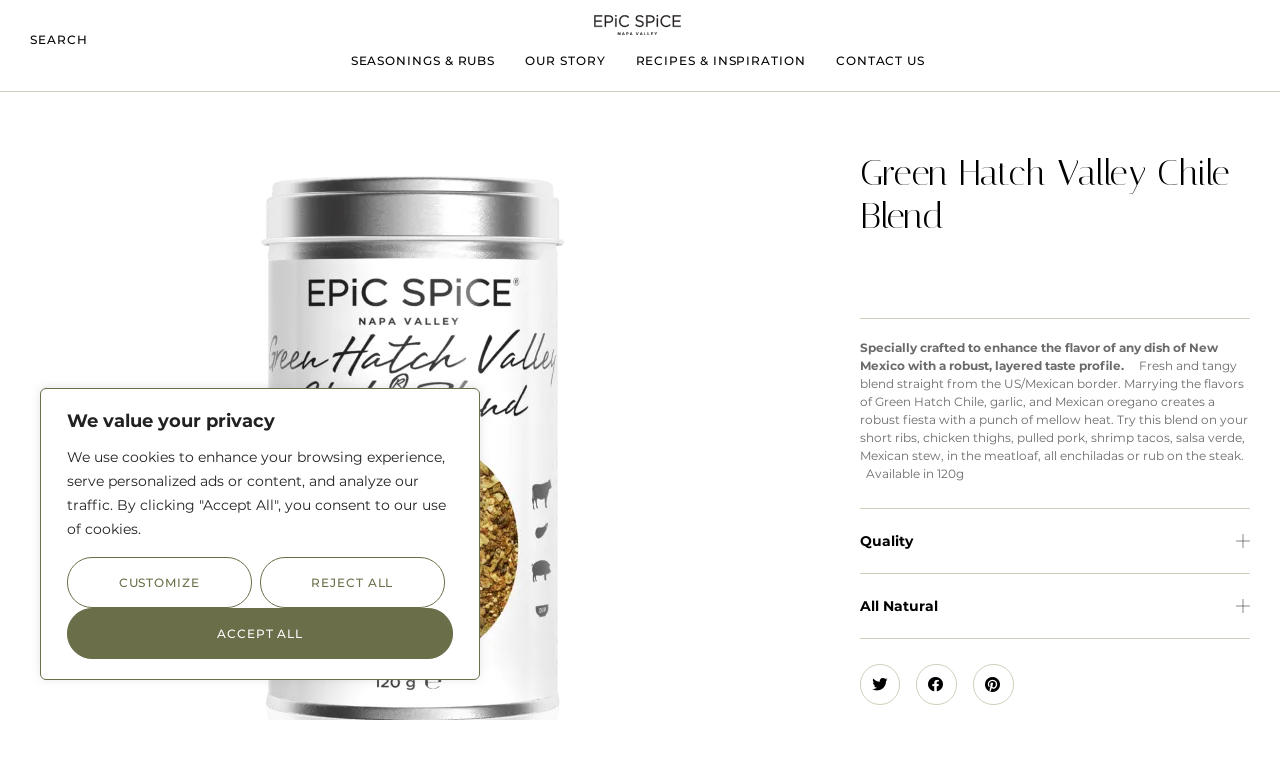

--- FILE ---
content_type: text/html; charset=UTF-8
request_url: https://epicspice.com/product/green-hatch-valley-chile-blend/
body_size: 40968
content:
<!DOCTYPE html>
<html lang="en-US" class="no-js">

<head>
	<meta charset="UTF-8" />
	<meta http-equiv="X-UA-Compatible" content="IE=edge" />
	<meta name="viewport" content="width=device-width, initial-scale=1">

	
	<style id="vamtam-theme-options">:root {--vamtam-default-bg-color:#fff;
--vamtam-default-line-color:rgba( var( --vamtam-accent-color-7-rgb ), 1 );
--vamtam-small-padding:20px;
--vamtam-horizontal-padding:50px;
--vamtam-vertical-padding:30px;
--vamtam-horizontal-padding-large:60px;
--vamtam-vertical-padding-large:60px;
--vamtam-no-border-link:none;
--vamtam-border-radius:0px;
--vamtam-border-radius-oval:0px;
--vamtam-border-radius-small:0px;
--vamtam-overlay-color:#000000;
--vamtam-overlay-color-hc:#ffffff;
--vamtam-box-outer-padding:60px;
--vamtam-body-link-regular:#000000;
--vamtam-body-link-visited:#000000;
--vamtam-body-link-hover:#000000;
--vamtam-body-link-active:#000000;
--vamtam-input-border-radius:0px 0px 0px 0px;
--vamtam-input-border-color:#CED0BB;
--vamtam-btn-text-color:#000000;
--vamtam-btn-hover-text-color:#FFFFFF;
--vamtam-btn-bg-color:#F1EFEB;
--vamtam-btn-hover-bg-color:#6A6E49;
--vamtam-site-max-width:1260px;
--vamtam-primary-font-color:#000000;
--vamtam-h1-color:#000000;
--vamtam-h2-color:#000000;
--vamtam-h3-color:#000000;
--vamtam-h4-color:#000000;
--vamtam-h5-color:#000000;
--vamtam-h6-color:#000000;
--vamtam-accent-color-1:#6A6E49;
--vamtam-accent-color-1-hc:#FFFFFF;
--vamtam-accent-color-1-rgb:106,110,73;
--vamtam-accent-color-2:#F1EFEB;
--vamtam-accent-color-2-hc:#000000;
--vamtam-accent-color-2-rgb:241,239,235;
--vamtam-accent-color-3:#E6E8D6;
--vamtam-accent-color-3-hc:#000000;
--vamtam-accent-color-3-rgb:230,232,214;
--vamtam-accent-color-4:#6A6A6A;
--vamtam-accent-color-4-hc:#FFFFFF;
--vamtam-accent-color-4-rgb:106,106,106;
--vamtam-accent-color-5:#FFFFFF;
--vamtam-accent-color-5-hc:#000000;
--vamtam-accent-color-5-rgb:255,255,255;
--vamtam-accent-color-6:#000000;
--vamtam-accent-color-6-hc:#FFFFFF;
--vamtam-accent-color-6-rgb:0,0,0;
--vamtam-accent-color-7:#CED0BB;
--vamtam-accent-color-7-hc:#000000;
--vamtam-accent-color-7-rgb:206,208,187;
--vamtam-accent-color-8:#F6F4F2;
--vamtam-accent-color-8-hc:#000000;
--vamtam-accent-color-8-rgb:246,244,242;
--vamtam-sticky-header-bg-color:#F1EFEB;
--vamtam-primary-font-font-family:'Montserrat';
--vamtam-primary-font-font-weight:normal;
--vamtam-primary-font-font-size-desktop:14px;
--vamtam-primary-font-font-size-tablet:14px;
--vamtam-primary-font-font-size-phone:14px;
--vamtam-primary-font-line-height-desktop:1.4em;
--vamtam-primary-font-line-height-tablet:1.4em;
--vamtam-primary-font-line-height-phone:1.4em;
--vamtam-h1-font-family:'Italiana';
--vamtam-h1-font-weight:normal;
--vamtam-h1-font-size-desktop:54px;
--vamtam-h1-font-size-tablet:40px;
--vamtam-h1-font-size-phone:32px;
--vamtam-h1-line-height-desktop:1.2em;
--vamtam-h1-line-height-tablet:1.4em;
--vamtam-h1-line-height-phone:1.25em;
--vamtam-h2-font-family:'Italiana';
--vamtam-h2-font-weight:normal;
--vamtam-h2-font-size-desktop:46px;
--vamtam-h2-font-size-tablet:35px;
--vamtam-h2-font-size-phone:28px;
--vamtam-h2-line-height-desktop:1.3em;
--vamtam-h2-line-height-tablet:1.1em;
--vamtam-h2-line-height-phone:1.1em;
--vamtam-h3-font-family:'Italiana';
--vamtam-h3-font-weight:normal;
--vamtam-h3-font-size-desktop:36px;
--vamtam-h3-font-size-tablet:30px;
--vamtam-h3-font-size-phone:28px;
--vamtam-h3-line-height-desktop:1.2em;
--vamtam-h3-line-height-tablet:1.1em;
--vamtam-h3-line-height-phone:1.2em;
--vamtam-h4-font-family:'Italiana';
--vamtam-h4-font-weight:normal;
--vamtam-h4-font-size-desktop:24px;
--vamtam-h4-font-size-tablet:20px;
--vamtam-h4-font-size-phone:18px;
--vamtam-h4-line-height-desktop:1.25em;
--vamtam-h4-line-height-tablet:1.25em;
--vamtam-h4-line-height-phone:1.25em;
--vamtam-h5-font-family:'Montserrat';
--vamtam-h5-font-weight:500;
--vamtam-h5-transform:uppercase;
--vamtam-h5-font-size-desktop:14px;
--vamtam-h5-font-size-tablet:14px;
--vamtam-h5-font-size-phone:14px;
--vamtam-h5-line-height-desktop:1.6em;
--vamtam-h5-line-height-tablet:1.6em;
--vamtam-h5-line-height-phone:1.6em;
--vamtam-h6-font-family:'Montserrat';
--vamtam-h6-font-weight:500;
--vamtam-h6-transform:uppercase;
--vamtam-h6-font-size-desktop:12px;
--vamtam-h6-font-size-tablet:12px;
--vamtam-h6-font-size-phone:12px;
--vamtam-h6-line-height-desktop:1.3em;
--vamtam-h6-line-height-tablet:1.3em;
--vamtam-h6-line-height-phone:1.3em;
--vamtam-h6-letter-spacing-desktop:0.92px;
--vamtam-h6-letter-spacing-tablet:0.92px;
--vamtam-h6-letter-spacing-phone:0.92px;
--vamtam-icon-leaf-2:'\e920';
--vamtam-icon-lleaf-3:'\e921';
--vamtam-icon-wedding:'\e922';
--vamtam-icon-lleaf:'\e91f';
--vamtam-icon-headset:'\e911';
--vamtam-icon-email:'\e90e';
--vamtam-icon-comments:'\e910';
--vamtam-icon-account:'\e917';
--vamtam-icon-arrow-left-1:'\e918';
--vamtam-icon-arrow-right-1:'\e919';
--vamtam-icon-barcode:'\e91a';
--vamtam-icon-credit-locked:'\e91b';
--vamtam-icon-rate:'\e91d';
--vamtam-icon-shop:'\e91e';
--vamtam-icon-delivery-fast:'\e90f';
--vamtam-icon-heart-empty:'\e912';
--vamtam-icon-heart-fill:'\e913';
--vamtam-icon-play:'\e914';
--vamtam-icon-privacy:'\e915';
--vamtam-icon-user:'\e916';
--vamtam-icon-bag:'\e90d';
--vamtam-icon-menu:'\e90c';
--vamtam-icon-minus:'\e90a';
--vamtam-icon-plus:'\e90b';
--vamtam-icon-arrow-left:'\e900';
--vamtam-icon-arrow-right:'\e901';
--vamtam-icon-arrow-top:'\e902';
--vamtam-icon-close:'\e904';
--vamtam-icon-search:'\e907';
--vamtam-icon-star-fill:'\e908';
--vamtam-icon-star:'\e909';
--vamtam-icon-box:'\e903';
--vamtam-icon-flower-1:'\e905';
--vamtam-icon-flower:'\e906';
--vamtam-loading-animation:url('https://epicspice.com/wp-content/themes/vamtam-fiore/vamtam/assets/images/loader-ring.gif');
}</style><meta name='robots' content='index, follow, max-image-preview:large, max-snippet:-1, max-video-preview:-1' />

	<!-- This site is optimized with the Yoast SEO plugin v21.8 - https://yoast.com/wordpress/plugins/seo/ -->
	<title>Green Hatch Valley Chile Blend - Epic Spice</title>
	<link rel="canonical" href="https://epicspice.com/product/green-hatch-valley-chile-blend/" />
	<meta property="og:locale" content="en_US" />
	<meta property="og:type" content="article" />
	<meta property="og:title" content="Green Hatch Valley Chile Blend - Epic Spice" />
	<meta property="og:description" content="Specially crafted to enhance the flavor of any dish of New Mexico with a robust, layered taste profile.  &nbsp;  &nbsp;  Fresh and tangy blend straight from the US/Mexican border. Marrying the flavors of Green Hatch Chile, garlic, and Mexican oregano creates a robust fiesta with a punch of mellow heat. Try this blend on your short ribs, chicken thighs, pulled pork, shrimp tacos, salsa verde, Mexican stew, in the meatloaf, all enchiladas or rub on the steak.  &nbsp;  &nbsp;  Available in 120g" />
	<meta property="og:url" content="https://epicspice.com/product/green-hatch-valley-chile-blend/" />
	<meta property="og:site_name" content="Epic Spice" />
	<meta property="article:publisher" content="https://www.facebook.com/Epicspicenapavalley/" />
	<meta property="article:modified_time" content="2025-05-14T08:45:08+00:00" />
	<meta property="og:image" content="https://epicspice.com/wp-content/uploads/2022/12/1600x1600px-Green-Hatch-Valley-Chile-Blend.png" />
	<meta property="og:image:width" content="1600" />
	<meta property="og:image:height" content="1600" />
	<meta property="og:image:type" content="image/png" />
	<meta name="twitter:card" content="summary_large_image" />
	<script type="application/ld+json" class="yoast-schema-graph">{"@context":"https://schema.org","@graph":[{"@type":"WebPage","@id":"https://epicspice.com/product/green-hatch-valley-chile-blend/","url":"https://epicspice.com/product/green-hatch-valley-chile-blend/","name":"Green Hatch Valley Chile Blend - Epic Spice","isPartOf":{"@id":"https://epicspice.com/#website"},"primaryImageOfPage":{"@id":"https://epicspice.com/product/green-hatch-valley-chile-blend/#primaryimage"},"image":{"@id":"https://epicspice.com/product/green-hatch-valley-chile-blend/#primaryimage"},"thumbnailUrl":"https://epicspice.com/wp-content/uploads/2022/12/1600x1600px-Green-Hatch-Valley-Chile-Blend.png","datePublished":"2022-12-05T08:12:12+00:00","dateModified":"2025-05-14T08:45:08+00:00","breadcrumb":{"@id":"https://epicspice.com/product/green-hatch-valley-chile-blend/#breadcrumb"},"inLanguage":"en-US","potentialAction":[{"@type":"ReadAction","target":["https://epicspice.com/product/green-hatch-valley-chile-blend/"]}]},{"@type":"ImageObject","inLanguage":"en-US","@id":"https://epicspice.com/product/green-hatch-valley-chile-blend/#primaryimage","url":"https://epicspice.com/wp-content/uploads/2022/12/1600x1600px-Green-Hatch-Valley-Chile-Blend.png","contentUrl":"https://epicspice.com/wp-content/uploads/2022/12/1600x1600px-Green-Hatch-Valley-Chile-Blend.png","width":1600,"height":1600},{"@type":"BreadcrumbList","@id":"https://epicspice.com/product/green-hatch-valley-chile-blend/#breadcrumb","itemListElement":[{"@type":"ListItem","position":1,"name":"Home","item":"https://epicspice.com/"},{"@type":"ListItem","position":2,"name":"Shop","item":"https://epicspice.com/shop/"},{"@type":"ListItem","position":3,"name":"Green Hatch Valley Chile Blend"}]},{"@type":"WebSite","@id":"https://epicspice.com/#website","url":"https://epicspice.com/","name":"Epic Spice","description":"","publisher":{"@id":"https://epicspice.com/#organization"},"potentialAction":[{"@type":"SearchAction","target":{"@type":"EntryPoint","urlTemplate":"https://epicspice.com/?s={search_term_string}"},"query-input":"required name=search_term_string"}],"inLanguage":"en-US"},{"@type":"Organization","@id":"https://epicspice.com/#organization","name":"Epic Spice","url":"https://epicspice.com/","logo":{"@type":"ImageObject","inLanguage":"en-US","@id":"https://epicspice.com/#/schema/logo/image/","url":"https://epicspice.com/wp-content/uploads/2021/12/logo-ES.svg","contentUrl":"https://epicspice.com/wp-content/uploads/2021/12/logo-ES.svg","caption":"Epic Spice"},"image":{"@id":"https://epicspice.com/#/schema/logo/image/"},"sameAs":["https://www.facebook.com/Epicspicenapavalley/","https://www.instagram.com/epicspicenapavalley/"]}]}</script>
	<!-- / Yoast SEO plugin. -->


<link rel="alternate" type="application/rss+xml" title="Epic Spice &raquo; Feed" href="https://epicspice.com/feed/" />
<link rel="alternate" type="application/rss+xml" title="Epic Spice &raquo; Comments Feed" href="https://epicspice.com/comments/feed/" />
<link rel="alternate" title="oEmbed (JSON)" type="application/json+oembed" href="https://epicspice.com/wp-json/oembed/1.0/embed?url=https%3A%2F%2Fepicspice.com%2Fproduct%2Fgreen-hatch-valley-chile-blend%2F" />
<link rel="alternate" title="oEmbed (XML)" type="text/xml+oembed" href="https://epicspice.com/wp-json/oembed/1.0/embed?url=https%3A%2F%2Fepicspice.com%2Fproduct%2Fgreen-hatch-valley-chile-blend%2F&#038;format=xml" />
<style id='wp-img-auto-sizes-contain-inline-css' type='text/css'>
img:is([sizes=auto i],[sizes^="auto," i]){contain-intrinsic-size:3000px 1500px}
/*# sourceURL=wp-img-auto-sizes-contain-inline-css */
</style>
<link rel='stylesheet' id='font-awesome-css' href='https://epicspice.com/wp-content/plugins/woocommerce-ajax-filters/berocket/assets/css/font-awesome.min.css?ver=6e0728ebb67d668afa587a54f804e703' type='text/css' media='all' />
<link rel='stylesheet' id='berocket_aapf_widget-style-css' href='https://epicspice.com/wp-content/plugins/woocommerce-ajax-filters/assets/frontend/css/fullmain.min.css?ver=1.6.4.5' type='text/css' media='all' />
<link rel='stylesheet' id='sbi_styles-css' href='https://epicspice.com/wp-content/plugins/instagram-feed/css/sbi-styles.min.css?ver=6.2.7' type='text/css' media='all' />
<style id='wp-emoji-styles-inline-css' type='text/css'>

	img.wp-smiley, img.emoji {
		display: inline !important;
		border: none !important;
		box-shadow: none !important;
		height: 1em !important;
		width: 1em !important;
		margin: 0 0.07em !important;
		vertical-align: -0.1em !important;
		background: none !important;
		padding: 0 !important;
	}
/*# sourceURL=wp-emoji-styles-inline-css */
</style>
<style id='classic-theme-styles-inline-css' type='text/css'>
/*! This file is auto-generated */
.wp-block-button__link{color:#fff;background-color:#32373c;border-radius:9999px;box-shadow:none;text-decoration:none;padding:calc(.667em + 2px) calc(1.333em + 2px);font-size:1.125em}.wp-block-file__button{background:#32373c;color:#fff;text-decoration:none}
/*# sourceURL=/wp-includes/css/classic-themes.min.css */
</style>
<link rel='stylesheet' id='vamtam_product_qa_style_css-css' href='https://epicspice.com/wp-content/plugins/vamtam-product-qa/asset/css/vamtam_product_qa_style.css?ver=6e0728ebb67d668afa587a54f804e703' type='text/css' media='all' />
<link rel='stylesheet' id='woocommerce-layout-css' href='https://epicspice.com/wp-content/plugins/woocommerce/assets/css/woocommerce-layout.css?ver=8.4.0' type='text/css' media='all' />
<link rel='stylesheet' id='woocommerce-smallscreen-css' href='https://epicspice.com/wp-content/plugins/woocommerce/assets/css/woocommerce-smallscreen.css?ver=8.4.0' type='text/css' media='only screen and (max-width: 767px)' />
<link rel='stylesheet' id='woocommerce-general-css' href='https://epicspice.com/wp-content/plugins/woocommerce/assets/css/woocommerce.css?ver=8.4.0' type='text/css' media='all' />
<style id='woocommerce-inline-inline-css' type='text/css'>
.woocommerce form .form-row .required { visibility: visible; }
/*# sourceURL=woocommerce-inline-inline-css */
</style>
<link rel='stylesheet' id='wpsl-styles-css' href='https://epicspice.com/wp-content/plugins/wp-store-locator/css/styles.min.css?ver=2.2.241' type='text/css' media='all' />
<link rel='stylesheet' id='perfect-scrollbar-css' href='https://epicspice.com/wp-content/plugins/woo-smart-wishlist/assets/libs/perfect-scrollbar/css/perfect-scrollbar.min.css?ver=6e0728ebb67d668afa587a54f804e703' type='text/css' media='all' />
<link rel='stylesheet' id='perfect-scrollbar-wpc-css' href='https://epicspice.com/wp-content/plugins/woo-smart-wishlist/assets/libs/perfect-scrollbar/css/custom-theme.css?ver=6e0728ebb67d668afa587a54f804e703' type='text/css' media='all' />
<link rel='stylesheet' id='woosw-icons-css' href='https://epicspice.com/wp-content/plugins/woo-smart-wishlist/assets/css/icons.css?ver=4.8.0' type='text/css' media='all' />
<link rel='stylesheet' id='woosw-frontend-css' href='https://epicspice.com/wp-content/plugins/woo-smart-wishlist/assets/css/frontend.css?ver=4.8.0' type='text/css' media='all' />
<style id='woosw-frontend-inline-css' type='text/css'>
.woosw-popup .woosw-popup-inner .woosw-popup-content .woosw-popup-content-bot .woosw-notice { background-color: #5fbd74; } .woosw-popup .woosw-popup-inner .woosw-popup-content .woosw-popup-content-bot .woosw-popup-content-bot-inner a:hover { color: #5fbd74; border-color: #5fbd74; } 
/*# sourceURL=woosw-frontend-inline-css */
</style>
<link rel='stylesheet' id='dgwt-wcas-style-css' href='https://epicspice.com/wp-content/plugins/ajax-search-for-woocommerce/assets/css/style.min.css?ver=1.26.1' type='text/css' media='all' />
<link rel='stylesheet' id='elementor-lazyload-css' href='https://epicspice.com/wp-content/plugins/elementor/assets/css/modules/lazyload/frontend.min.css?ver=3.18.3' type='text/css' media='all' />
<link rel='stylesheet' id='elementor-icons-css' href='https://epicspice.com/wp-content/plugins/elementor/assets/lib/eicons/css/elementor-icons.min.css?ver=5.25.0' type='text/css' media='all' />
<link rel='stylesheet' id='elementor-frontend-css' href='https://epicspice.com/wp-content/uploads/elementor/css/custom-frontend-lite.min.css?ver=1704833488' type='text/css' media='all' />
<link rel='stylesheet' id='swiper-css' href='https://epicspice.com/wp-content/plugins/elementor/assets/lib/swiper/css/swiper.min.css?ver=5.3.6' type='text/css' media='all' />
<link rel='stylesheet' id='elementor-post-4-css' href='https://epicspice.com/wp-content/uploads/elementor/css/post-4.css?ver=1704833488' type='text/css' media='all' />
<link rel='stylesheet' id='elementor-pro-css' href='https://epicspice.com/wp-content/uploads/elementor/css/custom-pro-frontend-lite.min.css?ver=1704833488' type='text/css' media='all' />
<link rel='stylesheet' id='elementor-icons-theme-icons-css' href='https://epicspice.com/wp-content/uploads/elementor/custom-icons/theme-icons/style.css?ver=1.0.0' type='text/css' media='all' />
<link rel='stylesheet' id='font-awesome-5-all-css' href='https://epicspice.com/wp-content/plugins/elementor/assets/lib/font-awesome/css/all.min.css?ver=3.18.3' type='text/css' media='all' />
<link rel='stylesheet' id='font-awesome-4-shim-css' href='https://epicspice.com/wp-content/plugins/elementor/assets/lib/font-awesome/css/v4-shims.min.css?ver=3.18.3' type='text/css' media='all' />
<link rel='stylesheet' id='elementor-post-988780-css' href='https://epicspice.com/wp-content/uploads/elementor/css/post-988780.css?ver=1747212309' type='text/css' media='all' />
<link rel='stylesheet' id='elementor-post-7006-css' href='https://epicspice.com/wp-content/uploads/elementor/css/post-7006.css?ver=1704833877' type='text/css' media='all' />
<link rel='stylesheet' id='elementor-post-398-css' href='https://epicspice.com/wp-content/uploads/elementor/css/post-398.css?ver=1704833877' type='text/css' media='all' />
<link rel='stylesheet' id='elementor-post-3391-css' href='https://epicspice.com/wp-content/uploads/elementor/css/post-3391.css?ver=1704836044' type='text/css' media='all' />
<link rel='stylesheet' id='elementor-post-632-css' href='https://epicspice.com/wp-content/uploads/elementor/css/post-632.css?ver=1704833877' type='text/css' media='all' />
<link rel='stylesheet' id='elementor-post-623-css' href='https://epicspice.com/wp-content/uploads/elementor/css/post-623.css?ver=1704833877' type='text/css' media='all' />
<link rel='stylesheet' id='elementor-post-581-css' href='https://epicspice.com/wp-content/uploads/elementor/css/post-581.css?ver=1704833877' type='text/css' media='all' />
<link rel='stylesheet' id='elementor-post-540-css' href='https://epicspice.com/wp-content/uploads/elementor/css/post-540.css?ver=1704833877' type='text/css' media='all' />
<link rel='stylesheet' id='elementor-post-518-css' href='https://epicspice.com/wp-content/uploads/elementor/css/post-518.css?ver=1704833877' type='text/css' media='all' />
<link rel='stylesheet' id='e-woocommerce-notices-css' href='https://epicspice.com/wp-content/plugins/elementor-pro/assets/css/woocommerce-notices.min.css?ver=3.13.2' type='text/css' media='all' />
<link rel='stylesheet' id='dashicons-css' href='https://epicspice.com/wp-includes/css/dashicons.min.css?ver=6e0728ebb67d668afa587a54f804e703' type='text/css' media='all' />
<link rel='stylesheet' id='thwepof-public-style-css' href='https://epicspice.com/wp-content/plugins/woo-extra-product-options/public/assets/css/thwepof-public.min.css?ver=6e0728ebb67d668afa587a54f804e703' type='text/css' media='all' />
<link rel='stylesheet' id='jquery-ui-style-css' href='https://epicspice.com/wp-content/plugins/woo-extra-product-options/public/assets/css/jquery-ui/jquery-ui.css?ver=6e0728ebb67d668afa587a54f804e703' type='text/css' media='all' />
<link rel='stylesheet' id='vamtam-front-all-css' href='https://epicspice.com/wp-content/themes/vamtam-fiore/vamtam/assets/css/dist/elementor/elementor-all.css?ver=1704828871' type='text/css' media='all' />
<style id='vamtam-front-all-inline-css' type='text/css'>

			@font-face {
				font-family: 'icomoon';
				src: url(https://epicspice.com/wp-content/themes/vamtam-fiore/vamtam/assets/fonts/icons/icomoon.woff2) format('woff2'),
					 url( https://epicspice.com/wp-content/themes/vamtam-fiore/vamtam/assets/fonts/icons/icomoon.woff) format('woff'),
					 url(https://epicspice.com/wp-content/themes/vamtam-fiore/vamtam/assets/fonts/icons/icomoon.ttf) format('ttf');
				font-weight: normal;
				font-style: normal;
				font-display: swap;
			}
		
				@font-face {
					font-family: 'vamtam-theme';
					src: url(https://epicspice.com/wp-content/themes/vamtam-fiore/vamtam/assets/fonts/theme-icons/theme-icons.woff2) format('woff2'),
						url(https://epicspice.com/wp-content/themes/vamtam-fiore/vamtam/assets/fonts/theme-icons/theme-icons.woff) format('woff');
					font-weight: normal;
					font-style: normal;
					font-display: swap;
				}
			
/*# sourceURL=vamtam-front-all-inline-css */
</style>
<link rel='stylesheet' id='vamtam-theme-elementor-max-css' href='https://epicspice.com/wp-content/themes/vamtam-fiore/vamtam/assets/css/dist/elementor/responsive/elementor-max.css?ver=1704828871' type='text/css' media='(min-width: 1025px)' />
<link rel='stylesheet' id='vamtam-theme-elementor-below-max-css' href='https://epicspice.com/wp-content/themes/vamtam-fiore/vamtam/assets/css/dist/elementor/responsive/elementor-below-max.css?ver=1704828871' type='text/css' media='(max-width: 1024px)' />
<link rel='stylesheet' id='vamtam-theme-elementor-small-css' href='https://epicspice.com/wp-content/themes/vamtam-fiore/vamtam/assets/css/dist/elementor/responsive/elementor-small.css?ver=1704828871' type='text/css' media='(max-width: 767px)' />
<link rel='stylesheet' id='google-fonts-1-css' href='//epicspice.com/wp-content/uploads/sgf-css/font-0d59128a1a4a42170c9d127b3b366951.css' type='text/css' media='all' />
<link rel='stylesheet' id='elementor-icons-shared-0-css' href='https://epicspice.com/wp-content/plugins/elementor/assets/lib/font-awesome/css/fontawesome.min.css?ver=5.15.3' type='text/css' media='all' />
<link rel='stylesheet' id='elementor-icons-fa-solid-css' href='https://epicspice.com/wp-content/plugins/elementor/assets/lib/font-awesome/css/solid.min.css?ver=5.15.3' type='text/css' media='all' />
<link rel='stylesheet' id='elementor-icons-fa-brands-css' href='https://epicspice.com/wp-content/plugins/elementor/assets/lib/font-awesome/css/brands.min.css?ver=5.15.3' type='text/css' media='all' />
<link rel="preconnect" href="https://fonts.gstatic.com/" crossorigin><script type="text/javascript" src="https://epicspice.com/wp-includes/js/jquery/jquery.min.js?ver=3.7.1" id="jquery-core-js"></script>
<script type="text/javascript" src="https://epicspice.com/wp-includes/js/jquery/jquery-migrate.min.js?ver=3.4.1" id="jquery-migrate-js"></script>
<script type="text/javascript" id="cookie-law-info-js-extra">
/* <![CDATA[ */
var _ckyConfig = {"_ipData":[],"_assetsURL":"https://epicspice.com/wp-content/plugins/cookie-law-info/lite/frontend/images/","_publicURL":"https://epicspice.com","_expiry":"365","_categories":[{"name":"Necessary","slug":"necessary","isNecessary":true,"ccpaDoNotSell":true,"cookies":[],"active":true,"defaultConsent":{"gdpr":true,"ccpa":true}},{"name":"Functional","slug":"functional","isNecessary":false,"ccpaDoNotSell":true,"cookies":[],"active":true,"defaultConsent":{"gdpr":false,"ccpa":false}},{"name":"Analytics","slug":"analytics","isNecessary":false,"ccpaDoNotSell":true,"cookies":[],"active":true,"defaultConsent":{"gdpr":false,"ccpa":false}},{"name":"Performance","slug":"performance","isNecessary":false,"ccpaDoNotSell":true,"cookies":[],"active":true,"defaultConsent":{"gdpr":false,"ccpa":false}},{"name":"Advertisement","slug":"advertisement","isNecessary":false,"ccpaDoNotSell":true,"cookies":[],"active":true,"defaultConsent":{"gdpr":false,"ccpa":false}}],"_activeLaw":"gdpr","_rootDomain":"","_block":"1","_showBanner":"1","_bannerConfig":{"settings":{"type":"box","position":"bottom-left","applicableLaw":"gdpr"},"behaviours":{"reloadBannerOnAccept":false,"loadAnalyticsByDefault":false,"animations":{"onLoad":"animate","onHide":"sticky"}},"config":{"revisitConsent":{"status":false,"tag":"revisit-consent","position":"bottom-left","meta":{"url":"#"},"styles":{"background-color":"#6A6E49"},"elements":{"title":{"type":"text","tag":"revisit-consent-title","status":true,"styles":{"color":"#0056a7"}}}},"preferenceCenter":{"toggle":{"status":true,"tag":"detail-category-toggle","type":"toggle","states":{"active":{"styles":{"background-color":"#1863DC"}},"inactive":{"styles":{"background-color":"#D0D5D2"}}}}},"categoryPreview":{"status":false,"toggle":{"status":true,"tag":"detail-category-preview-toggle","type":"toggle","states":{"active":{"styles":{"background-color":"#1863DC"}},"inactive":{"styles":{"background-color":"#D0D5D2"}}}}},"videoPlaceholder":{"status":true,"styles":{"background-color":"#000000","border-color":"#000000cc","color":"#ffffff"}},"readMore":{"status":false,"tag":"readmore-button","type":"link","meta":{"noFollow":true,"newTab":true},"styles":{"color":"#F1EFEB","background-color":"transparent","border-color":"transparent"}},"auditTable":{"status":true},"optOption":{"status":true,"toggle":{"status":true,"tag":"optout-option-toggle","type":"toggle","states":{"active":{"styles":{"background-color":"#1863dc"}},"inactive":{"styles":{"background-color":"#FFFFFF"}}}}}}},"_version":"3.1.7","_logConsent":"1","_tags":[{"tag":"accept-button","styles":{"color":"#FFFFFF","background-color":"#6A6E49","border-color":"#6A6E49"}},{"tag":"reject-button","styles":{"color":"#6A6E49","background-color":"transparent","border-color":"#6A6E49"}},{"tag":"settings-button","styles":{"color":"#6A6E49","background-color":"transparent","border-color":"#6A6E49"}},{"tag":"readmore-button","styles":{"color":"#F1EFEB","background-color":"transparent","border-color":"transparent"}},{"tag":"donotsell-button","styles":{"color":"#1863DC","background-color":"transparent","border-color":"transparent"}},{"tag":"accept-button","styles":{"color":"#FFFFFF","background-color":"#6A6E49","border-color":"#6A6E49"}},{"tag":"revisit-consent","styles":{"background-color":"#6A6E49"}}],"_shortCodes":[{"key":"cky_readmore","content":"\u003Ca href=\"#\" class=\"cky-policy\" aria-label=\"Read More\" target=\"_blank\" rel=\"noopener\" data-cky-tag=\"readmore-button\"\u003ERead More\u003C/a\u003E","tag":"readmore-button","status":false,"attributes":{"rel":"nofollow","target":"_blank"}},{"key":"cky_show_desc","content":"\u003Cbutton class=\"cky-show-desc-btn\" data-cky-tag=\"show-desc-button\" aria-label=\"Show more\"\u003EShow more\u003C/button\u003E","tag":"show-desc-button","status":true,"attributes":[]},{"key":"cky_hide_desc","content":"\u003Cbutton class=\"cky-show-desc-btn\" data-cky-tag=\"hide-desc-button\" aria-label=\"Show less\"\u003EShow less\u003C/button\u003E","tag":"hide-desc-button","status":true,"attributes":[]},{"key":"cky_category_toggle_label","content":"[cky_{{status}}_category_label] [cky_preference_{{category_slug}}_title]","tag":"","status":true,"attributes":[]},{"key":"cky_enable_category_label","content":"Enable","tag":"","status":true,"attributes":[]},{"key":"cky_disable_category_label","content":"Disable","tag":"","status":true,"attributes":[]},{"key":"cky_video_placeholder","content":"\u003Cdiv class=\"video-placeholder-normal\" data-cky-tag=\"video-placeholder\" id=\"[UNIQUEID]\"\u003E\u003Cp class=\"video-placeholder-text-normal\" data-cky-tag=\"placeholder-title\"\u003EPlease accept the cookie consent\u003C/p\u003E\u003C/div\u003E","tag":"","status":true,"attributes":[]},{"key":"cky_enable_optout_label","content":"Enable","tag":"","status":true,"attributes":[]},{"key":"cky_disable_optout_label","content":"Disable","tag":"","status":true,"attributes":[]},{"key":"cky_optout_toggle_label","content":"[cky_{{status}}_optout_label] [cky_optout_option_title]","tag":"","status":true,"attributes":[]},{"key":"cky_optout_option_title","content":"Do Not Sell or Share My Personal Information","tag":"","status":true,"attributes":[]},{"key":"cky_optout_close_label","content":"Close","tag":"","status":true,"attributes":[]}],"_rtl":"","_providersToBlock":[]};
var _ckyStyles = {"css":".cky-overlay{background: #000000; opacity: 0.4; position: fixed; top: 0; left: 0; width: 100%; height: 100%; z-index: 99999999;}.cky-hide{display: none;}.cky-btn-revisit-wrapper{display: flex; align-items: center; justify-content: center; background: #0056a7; width: 45px; height: 45px; border-radius: 50%; position: fixed; z-index: 999999; cursor: pointer;}.cky-revisit-bottom-left{bottom: 15px; left: 15px;}.cky-revisit-bottom-right{bottom: 15px; right: 15px;}.cky-btn-revisit-wrapper .cky-btn-revisit{display: flex; align-items: center; justify-content: center; background: none; border: none; cursor: pointer; position: relative; margin: 0; padding: 0;}.cky-btn-revisit-wrapper .cky-btn-revisit img{max-width: fit-content; margin: 0; height: 30px; width: 30px;}.cky-revisit-bottom-left:hover::before{content: attr(data-tooltip); position: absolute; background: #4e4b66; color: #ffffff; left: calc(100% + 7px); font-size: 12px; line-height: 16px; width: max-content; padding: 4px 8px; border-radius: 4px;}.cky-revisit-bottom-left:hover::after{position: absolute; content: \"\"; border: 5px solid transparent; left: calc(100% + 2px); border-left-width: 0; border-right-color: #4e4b66;}.cky-revisit-bottom-right:hover::before{content: attr(data-tooltip); position: absolute; background: #4e4b66; color: #ffffff; right: calc(100% + 7px); font-size: 12px; line-height: 16px; width: max-content; padding: 4px 8px; border-radius: 4px;}.cky-revisit-bottom-right:hover::after{position: absolute; content: \"\"; border: 5px solid transparent; right: calc(100% + 2px); border-right-width: 0; border-left-color: #4e4b66;}.cky-revisit-hide{display: none;}.cky-consent-container{position: fixed; width: 440px; box-sizing: border-box; z-index: 9999999; border-radius: 6px;}.cky-consent-container .cky-consent-bar{background: #ffffff; border: 1px solid; padding: 20px 26px; box-shadow: 0 -1px 10px 0 #acabab4d; border-radius: 6px;}.cky-box-bottom-left{bottom: 40px; left: 40px;}.cky-box-bottom-right{bottom: 40px; right: 40px;}.cky-box-top-left{top: 40px; left: 40px;}.cky-box-top-right{top: 40px; right: 40px;}.cky-custom-brand-logo-wrapper .cky-custom-brand-logo{width: 100px; height: auto; margin: 0 0 12px 0;}.cky-notice .cky-title{color: #212121; font-weight: 700; font-size: 18px; line-height: 24px; margin: 0 0 12px 0;}.cky-notice-des *,.cky-preference-content-wrapper *,.cky-accordion-header-des *,.cky-gpc-wrapper .cky-gpc-desc *{font-size: 14px;}.cky-notice-des{color: #212121; font-size: 14px; line-height: 24px; font-weight: 400;}.cky-notice-des img{height: 25px; width: 25px;}.cky-consent-bar .cky-notice-des p,.cky-gpc-wrapper .cky-gpc-desc p,.cky-preference-body-wrapper .cky-preference-content-wrapper p,.cky-accordion-header-wrapper .cky-accordion-header-des p,.cky-cookie-des-table li div:last-child p{color: inherit; margin-top: 0;}.cky-notice-des P:last-child,.cky-preference-content-wrapper p:last-child,.cky-cookie-des-table li div:last-child p:last-child,.cky-gpc-wrapper .cky-gpc-desc p:last-child{margin-bottom: 0;}.cky-notice-des a.cky-policy,.cky-notice-des button.cky-policy{font-size: 14px; color: #1863dc; white-space: nowrap; cursor: pointer; background: transparent; border: 1px solid; text-decoration: underline;}.cky-notice-des button.cky-policy{padding: 0;}.cky-notice-des a.cky-policy:focus-visible,.cky-notice-des button.cky-policy:focus-visible,.cky-preference-content-wrapper .cky-show-desc-btn:focus-visible,.cky-accordion-header .cky-accordion-btn:focus-visible,.cky-preference-header .cky-btn-close:focus-visible,.cky-switch input[type=\"checkbox\"]:focus-visible,.cky-footer-wrapper a:focus-visible,.cky-btn:focus-visible{outline: 2px solid #1863dc; outline-offset: 2px;}.cky-btn:focus:not(:focus-visible),.cky-accordion-header .cky-accordion-btn:focus:not(:focus-visible),.cky-preference-content-wrapper .cky-show-desc-btn:focus:not(:focus-visible),.cky-btn-revisit-wrapper .cky-btn-revisit:focus:not(:focus-visible),.cky-preference-header .cky-btn-close:focus:not(:focus-visible),.cky-consent-bar .cky-banner-btn-close:focus:not(:focus-visible){outline: 0;}button.cky-show-desc-btn:not(:hover):not(:active){color: #1863dc; background: transparent;}button.cky-accordion-btn:not(:hover):not(:active),button.cky-banner-btn-close:not(:hover):not(:active),button.cky-btn-revisit:not(:hover):not(:active),button.cky-btn-close:not(:hover):not(:active){background: transparent;}.cky-consent-bar button:hover,.cky-modal.cky-modal-open button:hover,.cky-consent-bar button:focus,.cky-modal.cky-modal-open button:focus{text-decoration: none;}.cky-notice-btn-wrapper{display: flex; justify-content: flex-start; align-items: center; flex-wrap: wrap; margin-top: 16px;}.cky-notice-btn-wrapper .cky-btn{text-shadow: none; box-shadow: none;}.cky-btn{flex: auto; max-width: 100%; font-size: 14px; font-family: inherit; line-height: 24px; padding: 8px; font-weight: 500; margin: 0 8px 0 0; border-radius: 2px; cursor: pointer; text-align: center; text-transform: none; min-height: 0;}.cky-btn:hover{opacity: 0.8;}.cky-btn-customize{color: #1863dc; background: transparent; border: 2px solid #1863dc;}.cky-btn-reject{color: #1863dc; background: transparent; border: 2px solid #1863dc;}.cky-btn-accept{background: #1863dc; color: #ffffff; border: 2px solid #1863dc;}.cky-btn:last-child{margin-right: 0;}@media (max-width: 576px){.cky-box-bottom-left{bottom: 0; left: 0;}.cky-box-bottom-right{bottom: 0; right: 0;}.cky-box-top-left{top: 0; left: 0;}.cky-box-top-right{top: 0; right: 0;}}@media (max-width: 440px){.cky-box-bottom-left, .cky-box-bottom-right, .cky-box-top-left, .cky-box-top-right{width: 100%; max-width: 100%;}.cky-consent-container .cky-consent-bar{padding: 20px 0;}.cky-custom-brand-logo-wrapper, .cky-notice .cky-title, .cky-notice-des, .cky-notice-btn-wrapper{padding: 0 24px;}.cky-notice-des{max-height: 40vh; overflow-y: scroll;}.cky-notice-btn-wrapper{flex-direction: column; margin-top: 0;}.cky-btn{width: 100%; margin: 10px 0 0 0;}.cky-notice-btn-wrapper .cky-btn-customize{order: 2;}.cky-notice-btn-wrapper .cky-btn-reject{order: 3;}.cky-notice-btn-wrapper .cky-btn-accept{order: 1; margin-top: 16px;}}@media (max-width: 352px){.cky-notice .cky-title{font-size: 16px;}.cky-notice-des *{font-size: 12px;}.cky-notice-des, .cky-btn{font-size: 12px;}}.cky-modal.cky-modal-open{display: flex; visibility: visible; -webkit-transform: translate(-50%, -50%); -moz-transform: translate(-50%, -50%); -ms-transform: translate(-50%, -50%); -o-transform: translate(-50%, -50%); transform: translate(-50%, -50%); top: 50%; left: 50%; transition: all 1s ease;}.cky-modal{box-shadow: 0 32px 68px rgba(0, 0, 0, 0.3); margin: 0 auto; position: fixed; max-width: 100%; background: #ffffff; top: 50%; box-sizing: border-box; border-radius: 6px; z-index: 999999999; color: #212121; -webkit-transform: translate(-50%, 100%); -moz-transform: translate(-50%, 100%); -ms-transform: translate(-50%, 100%); -o-transform: translate(-50%, 100%); transform: translate(-50%, 100%); visibility: hidden; transition: all 0s ease;}.cky-preference-center{max-height: 79vh; overflow: hidden; width: 845px; overflow: hidden; flex: 1 1 0; display: flex; flex-direction: column; border-radius: 6px;}.cky-preference-header{display: flex; align-items: center; justify-content: space-between; padding: 22px 24px; border-bottom: 1px solid;}.cky-preference-header .cky-preference-title{font-size: 18px; font-weight: 700; line-height: 24px;}.cky-preference-header .cky-btn-close{margin: 0; cursor: pointer; vertical-align: middle; padding: 0; background: none; border: none; width: auto; height: auto; min-height: 0; line-height: 0; text-shadow: none; box-shadow: none;}.cky-preference-header .cky-btn-close img{margin: 0; height: 10px; width: 10px;}.cky-preference-body-wrapper{padding: 0 24px; flex: 1; overflow: auto; box-sizing: border-box;}.cky-preference-content-wrapper,.cky-gpc-wrapper .cky-gpc-desc{font-size: 14px; line-height: 24px; font-weight: 400; padding: 12px 0;}.cky-preference-content-wrapper{border-bottom: 1px solid;}.cky-preference-content-wrapper img{height: 25px; width: 25px;}.cky-preference-content-wrapper .cky-show-desc-btn{font-size: 14px; font-family: inherit; color: #1863dc; text-decoration: none; line-height: 24px; padding: 0; margin: 0; white-space: nowrap; cursor: pointer; background: transparent; border-color: transparent; text-transform: none; min-height: 0; text-shadow: none; box-shadow: none;}.cky-accordion-wrapper{margin-bottom: 10px;}.cky-accordion{border-bottom: 1px solid;}.cky-accordion:last-child{border-bottom: none;}.cky-accordion .cky-accordion-item{display: flex; margin-top: 10px;}.cky-accordion .cky-accordion-body{display: none;}.cky-accordion.cky-accordion-active .cky-accordion-body{display: block; padding: 0 22px; margin-bottom: 16px;}.cky-accordion-header-wrapper{cursor: pointer; width: 100%;}.cky-accordion-item .cky-accordion-header{display: flex; justify-content: space-between; align-items: center;}.cky-accordion-header .cky-accordion-btn{font-size: 16px; font-family: inherit; color: #212121; line-height: 24px; background: none; border: none; font-weight: 700; padding: 0; margin: 0; cursor: pointer; text-transform: none; min-height: 0; text-shadow: none; box-shadow: none;}.cky-accordion-header .cky-always-active{color: #008000; font-weight: 600; line-height: 24px; font-size: 14px;}.cky-accordion-header-des{font-size: 14px; line-height: 24px; margin: 10px 0 16px 0;}.cky-accordion-chevron{margin-right: 22px; position: relative; cursor: pointer;}.cky-accordion-chevron-hide{display: none;}.cky-accordion .cky-accordion-chevron i::before{content: \"\"; position: absolute; border-right: 1.4px solid; border-bottom: 1.4px solid; border-color: inherit; height: 6px; width: 6px; -webkit-transform: rotate(-45deg); -moz-transform: rotate(-45deg); -ms-transform: rotate(-45deg); -o-transform: rotate(-45deg); transform: rotate(-45deg); transition: all 0.2s ease-in-out; top: 8px;}.cky-accordion.cky-accordion-active .cky-accordion-chevron i::before{-webkit-transform: rotate(45deg); -moz-transform: rotate(45deg); -ms-transform: rotate(45deg); -o-transform: rotate(45deg); transform: rotate(45deg);}.cky-audit-table{background: #f4f4f4; border-radius: 6px;}.cky-audit-table .cky-empty-cookies-text{color: inherit; font-size: 12px; line-height: 24px; margin: 0; padding: 10px;}.cky-audit-table .cky-cookie-des-table{font-size: 12px; line-height: 24px; font-weight: normal; padding: 15px 10px; border-bottom: 1px solid; border-bottom-color: inherit; margin: 0;}.cky-audit-table .cky-cookie-des-table:last-child{border-bottom: none;}.cky-audit-table .cky-cookie-des-table li{list-style-type: none; display: flex; padding: 3px 0;}.cky-audit-table .cky-cookie-des-table li:first-child{padding-top: 0;}.cky-cookie-des-table li div:first-child{width: 100px; font-weight: 600; word-break: break-word; word-wrap: break-word;}.cky-cookie-des-table li div:last-child{flex: 1; word-break: break-word; word-wrap: break-word; margin-left: 8px;}.cky-footer-shadow{display: block; width: 100%; height: 40px; background: linear-gradient(180deg, rgba(255, 255, 255, 0) 0%, #ffffff 100%); position: absolute; bottom: calc(100% - 1px);}.cky-footer-wrapper{position: relative;}.cky-prefrence-btn-wrapper{display: flex; flex-wrap: wrap; align-items: center; justify-content: center; padding: 22px 24px; border-top: 1px solid;}.cky-prefrence-btn-wrapper .cky-btn{flex: auto; max-width: 100%; text-shadow: none; box-shadow: none;}.cky-btn-preferences{color: #1863dc; background: transparent; border: 2px solid #1863dc;}.cky-preference-header,.cky-preference-body-wrapper,.cky-preference-content-wrapper,.cky-accordion-wrapper,.cky-accordion,.cky-accordion-wrapper,.cky-footer-wrapper,.cky-prefrence-btn-wrapper{border-color: inherit;}@media (max-width: 845px){.cky-modal{max-width: calc(100% - 16px);}}@media (max-width: 576px){.cky-modal{max-width: 100%;}.cky-preference-center{max-height: 100vh;}.cky-prefrence-btn-wrapper{flex-direction: column;}.cky-accordion.cky-accordion-active .cky-accordion-body{padding-right: 0;}.cky-prefrence-btn-wrapper .cky-btn{width: 100%; margin: 10px 0 0 0;}.cky-prefrence-btn-wrapper .cky-btn-reject{order: 3;}.cky-prefrence-btn-wrapper .cky-btn-accept{order: 1; margin-top: 0;}.cky-prefrence-btn-wrapper .cky-btn-preferences{order: 2;}}@media (max-width: 425px){.cky-accordion-chevron{margin-right: 15px;}.cky-notice-btn-wrapper{margin-top: 0;}.cky-accordion.cky-accordion-active .cky-accordion-body{padding: 0 15px;}}@media (max-width: 352px){.cky-preference-header .cky-preference-title{font-size: 16px;}.cky-preference-header{padding: 16px 24px;}.cky-preference-content-wrapper *, .cky-accordion-header-des *{font-size: 12px;}.cky-preference-content-wrapper, .cky-preference-content-wrapper .cky-show-more, .cky-accordion-header .cky-always-active, .cky-accordion-header-des, .cky-preference-content-wrapper .cky-show-desc-btn, .cky-notice-des a.cky-policy{font-size: 12px;}.cky-accordion-header .cky-accordion-btn{font-size: 14px;}}.cky-switch{display: flex;}.cky-switch input[type=\"checkbox\"]{position: relative; width: 44px; height: 24px; margin: 0; background: #d0d5d2; -webkit-appearance: none; border-radius: 50px; cursor: pointer; outline: 0; border: none; top: 0;}.cky-switch input[type=\"checkbox\"]:checked{background: #1863dc;}.cky-switch input[type=\"checkbox\"]:before{position: absolute; content: \"\"; height: 20px; width: 20px; left: 2px; bottom: 2px; border-radius: 50%; background-color: white; -webkit-transition: 0.4s; transition: 0.4s; margin: 0;}.cky-switch input[type=\"checkbox\"]:after{display: none;}.cky-switch input[type=\"checkbox\"]:checked:before{-webkit-transform: translateX(20px); -ms-transform: translateX(20px); transform: translateX(20px);}@media (max-width: 425px){.cky-switch input[type=\"checkbox\"]{width: 38px; height: 21px;}.cky-switch input[type=\"checkbox\"]:before{height: 17px; width: 17px;}.cky-switch input[type=\"checkbox\"]:checked:before{-webkit-transform: translateX(17px); -ms-transform: translateX(17px); transform: translateX(17px);}}.cky-consent-bar .cky-banner-btn-close{position: absolute; right: 9px; top: 5px; background: none; border: none; cursor: pointer; padding: 0; margin: 0; min-height: 0; line-height: 0; height: auto; width: auto; text-shadow: none; box-shadow: none;}.cky-consent-bar .cky-banner-btn-close img{height: 9px; width: 9px; margin: 0;}.cky-notice-group{font-size: 14px; line-height: 24px; font-weight: 400; color: #212121;}.cky-notice-btn-wrapper .cky-btn-do-not-sell{font-size: 14px; line-height: 24px; padding: 6px 0; margin: 0; font-weight: 500; background: none; border-radius: 2px; border: none; white-space: nowrap; cursor: pointer; text-align: left; color: #1863dc; background: transparent; border-color: transparent; box-shadow: none; text-shadow: none;}.cky-consent-bar .cky-banner-btn-close:focus-visible,.cky-notice-btn-wrapper .cky-btn-do-not-sell:focus-visible,.cky-opt-out-btn-wrapper .cky-btn:focus-visible,.cky-opt-out-checkbox-wrapper input[type=\"checkbox\"].cky-opt-out-checkbox:focus-visible{outline: 2px solid #1863dc; outline-offset: 2px;}@media (max-width: 440px){.cky-consent-container{width: 100%;}}@media (max-width: 352px){.cky-notice-des a.cky-policy, .cky-notice-btn-wrapper .cky-btn-do-not-sell{font-size: 12px;}}.cky-opt-out-wrapper{padding: 12px 0;}.cky-opt-out-wrapper .cky-opt-out-checkbox-wrapper{display: flex; align-items: center;}.cky-opt-out-checkbox-wrapper .cky-opt-out-checkbox-label{font-size: 16px; font-weight: 700; line-height: 24px; margin: 0 0 0 12px; cursor: pointer;}.cky-opt-out-checkbox-wrapper input[type=\"checkbox\"].cky-opt-out-checkbox{background-color: #ffffff; border: 1px solid black; width: 20px; height: 18.5px; margin: 0; -webkit-appearance: none; position: relative; display: flex; align-items: center; justify-content: center; border-radius: 2px; cursor: pointer;}.cky-opt-out-checkbox-wrapper input[type=\"checkbox\"].cky-opt-out-checkbox:checked{background-color: #1863dc; border: none;}.cky-opt-out-checkbox-wrapper input[type=\"checkbox\"].cky-opt-out-checkbox:checked::after{left: 6px; bottom: 4px; width: 7px; height: 13px; border: solid #ffffff; border-width: 0 3px 3px 0; border-radius: 2px; -webkit-transform: rotate(45deg); -ms-transform: rotate(45deg); transform: rotate(45deg); content: \"\"; position: absolute; box-sizing: border-box;}.cky-opt-out-checkbox-wrapper.cky-disabled .cky-opt-out-checkbox-label,.cky-opt-out-checkbox-wrapper.cky-disabled input[type=\"checkbox\"].cky-opt-out-checkbox{cursor: no-drop;}.cky-gpc-wrapper{margin: 0 0 0 32px;}.cky-footer-wrapper .cky-opt-out-btn-wrapper{display: flex; flex-wrap: wrap; align-items: center; justify-content: center; padding: 22px 24px;}.cky-opt-out-btn-wrapper .cky-btn{flex: auto; max-width: 100%; text-shadow: none; box-shadow: none;}.cky-opt-out-btn-wrapper .cky-btn-cancel{border: 1px solid #dedfe0; background: transparent; color: #858585;}.cky-opt-out-btn-wrapper .cky-btn-confirm{background: #1863dc; color: #ffffff; border: 1px solid #1863dc;}@media (max-width: 352px){.cky-opt-out-checkbox-wrapper .cky-opt-out-checkbox-label{font-size: 14px;}.cky-gpc-wrapper .cky-gpc-desc, .cky-gpc-wrapper .cky-gpc-desc *{font-size: 12px;}.cky-opt-out-checkbox-wrapper input[type=\"checkbox\"].cky-opt-out-checkbox{width: 16px; height: 16px;}.cky-opt-out-checkbox-wrapper input[type=\"checkbox\"].cky-opt-out-checkbox:checked::after{left: 5px; bottom: 4px; width: 3px; height: 9px;}.cky-gpc-wrapper{margin: 0 0 0 28px;}}.video-placeholder-youtube{background-size: 100% 100%; background-position: center; background-repeat: no-repeat; background-color: #b2b0b059; position: relative; display: flex; align-items: center; justify-content: center; max-width: 100%;}.video-placeholder-text-youtube{text-align: center; align-items: center; padding: 10px 16px; background-color: #000000cc; color: #ffffff; border: 1px solid; border-radius: 2px; cursor: pointer;}.video-placeholder-normal{background-image: url(\"/wp-content/plugins/cookie-law-info/lite/frontend/images/placeholder.svg\"); background-size: 80px; background-position: center; background-repeat: no-repeat; background-color: #b2b0b059; position: relative; display: flex; align-items: flex-end; justify-content: center; max-width: 100%;}.video-placeholder-text-normal{align-items: center; padding: 10px 16px; text-align: center; border: 1px solid; border-radius: 2px; cursor: pointer;}.cky-rtl{direction: rtl; text-align: right;}.cky-rtl .cky-banner-btn-close{left: 9px; right: auto;}.cky-rtl .cky-notice-btn-wrapper .cky-btn:last-child{margin-right: 8px;}.cky-rtl .cky-notice-btn-wrapper .cky-btn:first-child{margin-right: 0;}.cky-rtl .cky-notice-btn-wrapper{margin-left: 0; margin-right: 15px;}.cky-rtl .cky-prefrence-btn-wrapper .cky-btn{margin-right: 8px;}.cky-rtl .cky-prefrence-btn-wrapper .cky-btn:first-child{margin-right: 0;}.cky-rtl .cky-accordion .cky-accordion-chevron i::before{border: none; border-left: 1.4px solid; border-top: 1.4px solid; left: 12px;}.cky-rtl .cky-accordion.cky-accordion-active .cky-accordion-chevron i::before{-webkit-transform: rotate(-135deg); -moz-transform: rotate(-135deg); -ms-transform: rotate(-135deg); -o-transform: rotate(-135deg); transform: rotate(-135deg);}@media (max-width: 768px){.cky-rtl .cky-notice-btn-wrapper{margin-right: 0;}}@media (max-width: 576px){.cky-rtl .cky-notice-btn-wrapper .cky-btn:last-child{margin-right: 0;}.cky-rtl .cky-prefrence-btn-wrapper .cky-btn{margin-right: 0;}.cky-rtl .cky-accordion.cky-accordion-active .cky-accordion-body{padding: 0 22px 0 0;}}@media (max-width: 425px){.cky-rtl .cky-accordion.cky-accordion-active .cky-accordion-body{padding: 0 15px 0 0;}}.cky-rtl .cky-opt-out-btn-wrapper .cky-btn{margin-right: 12px;}.cky-rtl .cky-opt-out-btn-wrapper .cky-btn:first-child{margin-right: 0;}.cky-rtl .cky-opt-out-checkbox-wrapper .cky-opt-out-checkbox-label{margin: 0 12px 0 0;}"};
//# sourceURL=cookie-law-info-js-extra
/* ]]> */
</script>
<script type="text/javascript" src="https://epicspice.com/wp-content/plugins/cookie-law-info/lite/frontend/js/script.min.js?ver=3.1.7" id="cookie-law-info-js"></script>
<script type="text/javascript" src="https://epicspice.com/wp-content/plugins/woocommerce/assets/js/jquery-blockui/jquery.blockUI.min.js?ver=2.7.0-wc.8.4.0" id="jquery-blockui-js" defer="defer" data-wp-strategy="defer"></script>
<script type="text/javascript" id="wc-add-to-cart-js-extra">
/* <![CDATA[ */
var wc_add_to_cart_params = {"ajax_url":"/wp-admin/admin-ajax.php","wc_ajax_url":"/?wc-ajax=%%endpoint%%","i18n_view_cart":"View cart","cart_url":"https://epicspice.com/cart/","is_cart":"","cart_redirect_after_add":"no"};
//# sourceURL=wc-add-to-cart-js-extra
/* ]]> */
</script>
<script type="text/javascript" src="https://epicspice.com/wp-content/plugins/woocommerce/assets/js/frontend/add-to-cart.min.js?ver=8.4.0" id="wc-add-to-cart-js" defer="defer" data-wp-strategy="defer"></script>
<script type="text/javascript" src="https://epicspice.com/wp-content/plugins/woocommerce/assets/js/flexslider/jquery.flexslider.min.js?ver=2.7.2-wc.8.4.0" id="flexslider-js" defer="defer" data-wp-strategy="defer"></script>
<script type="text/javascript" id="wc-single-product-js-extra">
/* <![CDATA[ */
var wc_single_product_params = {"i18n_required_rating_text":"Please select a rating","review_rating_required":"yes","flexslider":{"rtl":false,"animation":"fade","smoothHeight":true,"directionNav":false,"controlNav":"thumbnails","slideshow":false,"animationSpeed":500,"animationLoop":false,"allowOneSlide":false},"zoom_enabled":"","zoom_options":[],"photoswipe_enabled":"","photoswipe_options":{"shareEl":false,"closeOnScroll":false,"history":false,"hideAnimationDuration":0,"showAnimationDuration":0},"flexslider_enabled":"1"};
//# sourceURL=wc-single-product-js-extra
/* ]]> */
</script>
<script type="text/javascript" src="https://epicspice.com/wp-content/plugins/woocommerce/assets/js/frontend/single-product.min.js?ver=8.4.0" id="wc-single-product-js" defer="defer" data-wp-strategy="defer"></script>
<script type="text/javascript" src="https://epicspice.com/wp-content/plugins/woocommerce/assets/js/js-cookie/js.cookie.min.js?ver=2.1.4-wc.8.4.0" id="js-cookie-js" data-wp-strategy="defer"></script>
<script type="text/javascript" id="woocommerce-js-extra">
/* <![CDATA[ */
var woocommerce_params = {"ajax_url":"/wp-admin/admin-ajax.php","wc_ajax_url":"/?wc-ajax=%%endpoint%%"};
//# sourceURL=woocommerce-js-extra
/* ]]> */
</script>
<script type="text/javascript" src="https://epicspice.com/wp-content/plugins/woocommerce/assets/js/frontend/woocommerce.min.js?ver=8.4.0" id="woocommerce-js" defer="defer" data-wp-strategy="defer"></script>
<script type="text/javascript" src="https://epicspice.com/wp-content/plugins/elementor-pro/assets/js/page-transitions.min.js?ver=3.13.2" id="page-transitions-js"></script>
<script type="text/javascript" src="https://epicspice.com/wp-content/plugins/elementor/assets/lib/font-awesome/js/v4-shims.min.js?ver=3.18.3" id="font-awesome-4-shim-js"></script>
<link rel="https://api.w.org/" href="https://epicspice.com/wp-json/" /><link rel="alternate" title="JSON" type="application/json" href="https://epicspice.com/wp-json/wp/v2/product/988780" /><link rel="EditURI" type="application/rsd+xml" title="RSD" href="https://epicspice.com/xmlrpc.php?rsd" />
<style id="cky-style-inline">[data-cky-tag]{visibility:hidden;}</style><style></style>		<style>
			.dgwt-wcas-ico-magnifier,.dgwt-wcas-ico-magnifier-handler{max-width:20px}.dgwt-wcas-search-wrapp .dgwt-wcas-sf-wrapp input[type=search].dgwt-wcas-search-input,.dgwt-wcas-search-wrapp .dgwt-wcas-sf-wrapp input[type=search].dgwt-wcas-search-input:hover,.dgwt-wcas-search-wrapp .dgwt-wcas-sf-wrapp input[type=search].dgwt-wcas-search-input:focus{background-color:#f1efeb;color:#000}.dgwt-wcas-sf-wrapp input[type=search].dgwt-wcas-search-input::placeholder{color:#000;opacity:.3}.dgwt-wcas-sf-wrapp input[type=search].dgwt-wcas-search-input::-webkit-input-placeholder{color:#000;opacity:.3}.dgwt-wcas-sf-wrapp input[type=search].dgwt-wcas-search-input:-moz-placeholder{color:#000;opacity:.3}.dgwt-wcas-sf-wrapp input[type=search].dgwt-wcas-search-input::-moz-placeholder{color:#000;opacity:.3}.dgwt-wcas-sf-wrapp input[type=search].dgwt-wcas-search-input:-ms-input-placeholder{color:#000}.dgwt-wcas-no-submit.dgwt-wcas-search-wrapp .dgwt-wcas-ico-magnifier path,.dgwt-wcas-search-wrapp .dgwt-wcas-close path{fill:#000}.dgwt-wcas-loader-circular-path{stroke:#000}.dgwt-wcas-preloader{opacity:.6}.dgwt-wcas-suggestions-wrapp,.dgwt-wcas-details-wrapp{background-color:#f1efeb}.dgwt-wcas-suggestion-selected{background-color:#f1efeb}.dgwt-wcas-suggestions-wrapp *,.dgwt-wcas-details-wrapp *,.dgwt-wcas-sd,.dgwt-wcas-suggestion *{color:#000}.dgwt-wcas-st strong,.dgwt-wcas-sd strong{color:#6a6e49}.dgwt-wcas-suggestions-wrapp,.dgwt-wcas-details-wrapp,.dgwt-wcas-suggestion,.dgwt-wcas-datails-title,.dgwt-wcas-details-more-products{border-color:#f1efeb!important}		</style>
			<noscript><style>.woocommerce-product-gallery{ opacity: 1 !important; }</style></noscript>
	<meta name="generator" content="Elementor 3.18.3; features: e_dom_optimization, e_optimized_assets_loading, e_optimized_css_loading, additional_custom_breakpoints, block_editor_assets_optimize, e_image_loading_optimization; settings: css_print_method-external, google_font-enabled, font_display-swap">
<link rel="icon" href="https://epicspice.com/wp-content/uploads/2021/12/cropped-favicon-epic-spice-64x64.webp" sizes="32x32" />
<link rel="icon" href="https://epicspice.com/wp-content/uploads/2021/12/cropped-favicon-epic-spice-300x300.webp" sizes="192x192" />
<link rel="apple-touch-icon" href="https://epicspice.com/wp-content/uploads/2021/12/cropped-favicon-epic-spice-300x300.webp" />
<meta name="msapplication-TileImage" content="https://epicspice.com/wp-content/uploads/2021/12/cropped-favicon-epic-spice-300x300.webp" />
		<style type="text/css" id="wp-custom-css">
			div.elementor-post__meta-data { display: none}

ul.elementor-inline-items.elementor-icon-list-items.elementor-post-info {
	display: none
}		</style>
		<style id='global-styles-inline-css' type='text/css'>
:root{--wp--preset--aspect-ratio--square: 1;--wp--preset--aspect-ratio--4-3: 4/3;--wp--preset--aspect-ratio--3-4: 3/4;--wp--preset--aspect-ratio--3-2: 3/2;--wp--preset--aspect-ratio--2-3: 2/3;--wp--preset--aspect-ratio--16-9: 16/9;--wp--preset--aspect-ratio--9-16: 9/16;--wp--preset--color--black: #000000;--wp--preset--color--cyan-bluish-gray: #abb8c3;--wp--preset--color--white: #ffffff;--wp--preset--color--pale-pink: #f78da7;--wp--preset--color--vivid-red: #cf2e2e;--wp--preset--color--luminous-vivid-orange: #ff6900;--wp--preset--color--luminous-vivid-amber: #fcb900;--wp--preset--color--light-green-cyan: #7bdcb5;--wp--preset--color--vivid-green-cyan: #00d084;--wp--preset--color--pale-cyan-blue: #8ed1fc;--wp--preset--color--vivid-cyan-blue: #0693e3;--wp--preset--color--vivid-purple: #9b51e0;--wp--preset--gradient--vivid-cyan-blue-to-vivid-purple: linear-gradient(135deg,rgb(6,147,227) 0%,rgb(155,81,224) 100%);--wp--preset--gradient--light-green-cyan-to-vivid-green-cyan: linear-gradient(135deg,rgb(122,220,180) 0%,rgb(0,208,130) 100%);--wp--preset--gradient--luminous-vivid-amber-to-luminous-vivid-orange: linear-gradient(135deg,rgb(252,185,0) 0%,rgb(255,105,0) 100%);--wp--preset--gradient--luminous-vivid-orange-to-vivid-red: linear-gradient(135deg,rgb(255,105,0) 0%,rgb(207,46,46) 100%);--wp--preset--gradient--very-light-gray-to-cyan-bluish-gray: linear-gradient(135deg,rgb(238,238,238) 0%,rgb(169,184,195) 100%);--wp--preset--gradient--cool-to-warm-spectrum: linear-gradient(135deg,rgb(74,234,220) 0%,rgb(151,120,209) 20%,rgb(207,42,186) 40%,rgb(238,44,130) 60%,rgb(251,105,98) 80%,rgb(254,248,76) 100%);--wp--preset--gradient--blush-light-purple: linear-gradient(135deg,rgb(255,206,236) 0%,rgb(152,150,240) 100%);--wp--preset--gradient--blush-bordeaux: linear-gradient(135deg,rgb(254,205,165) 0%,rgb(254,45,45) 50%,rgb(107,0,62) 100%);--wp--preset--gradient--luminous-dusk: linear-gradient(135deg,rgb(255,203,112) 0%,rgb(199,81,192) 50%,rgb(65,88,208) 100%);--wp--preset--gradient--pale-ocean: linear-gradient(135deg,rgb(255,245,203) 0%,rgb(182,227,212) 50%,rgb(51,167,181) 100%);--wp--preset--gradient--electric-grass: linear-gradient(135deg,rgb(202,248,128) 0%,rgb(113,206,126) 100%);--wp--preset--gradient--midnight: linear-gradient(135deg,rgb(2,3,129) 0%,rgb(40,116,252) 100%);--wp--preset--font-size--small: 13px;--wp--preset--font-size--medium: 20px;--wp--preset--font-size--large: 36px;--wp--preset--font-size--x-large: 42px;--wp--preset--spacing--20: 0.44rem;--wp--preset--spacing--30: 0.67rem;--wp--preset--spacing--40: 1rem;--wp--preset--spacing--50: 1.5rem;--wp--preset--spacing--60: 2.25rem;--wp--preset--spacing--70: 3.38rem;--wp--preset--spacing--80: 5.06rem;--wp--preset--shadow--natural: 6px 6px 9px rgba(0, 0, 0, 0.2);--wp--preset--shadow--deep: 12px 12px 50px rgba(0, 0, 0, 0.4);--wp--preset--shadow--sharp: 6px 6px 0px rgba(0, 0, 0, 0.2);--wp--preset--shadow--outlined: 6px 6px 0px -3px rgb(255, 255, 255), 6px 6px rgb(0, 0, 0);--wp--preset--shadow--crisp: 6px 6px 0px rgb(0, 0, 0);}:where(.is-layout-flex){gap: 0.5em;}:where(.is-layout-grid){gap: 0.5em;}body .is-layout-flex{display: flex;}.is-layout-flex{flex-wrap: wrap;align-items: center;}.is-layout-flex > :is(*, div){margin: 0;}body .is-layout-grid{display: grid;}.is-layout-grid > :is(*, div){margin: 0;}:where(.wp-block-columns.is-layout-flex){gap: 2em;}:where(.wp-block-columns.is-layout-grid){gap: 2em;}:where(.wp-block-post-template.is-layout-flex){gap: 1.25em;}:where(.wp-block-post-template.is-layout-grid){gap: 1.25em;}.has-black-color{color: var(--wp--preset--color--black) !important;}.has-cyan-bluish-gray-color{color: var(--wp--preset--color--cyan-bluish-gray) !important;}.has-white-color{color: var(--wp--preset--color--white) !important;}.has-pale-pink-color{color: var(--wp--preset--color--pale-pink) !important;}.has-vivid-red-color{color: var(--wp--preset--color--vivid-red) !important;}.has-luminous-vivid-orange-color{color: var(--wp--preset--color--luminous-vivid-orange) !important;}.has-luminous-vivid-amber-color{color: var(--wp--preset--color--luminous-vivid-amber) !important;}.has-light-green-cyan-color{color: var(--wp--preset--color--light-green-cyan) !important;}.has-vivid-green-cyan-color{color: var(--wp--preset--color--vivid-green-cyan) !important;}.has-pale-cyan-blue-color{color: var(--wp--preset--color--pale-cyan-blue) !important;}.has-vivid-cyan-blue-color{color: var(--wp--preset--color--vivid-cyan-blue) !important;}.has-vivid-purple-color{color: var(--wp--preset--color--vivid-purple) !important;}.has-black-background-color{background-color: var(--wp--preset--color--black) !important;}.has-cyan-bluish-gray-background-color{background-color: var(--wp--preset--color--cyan-bluish-gray) !important;}.has-white-background-color{background-color: var(--wp--preset--color--white) !important;}.has-pale-pink-background-color{background-color: var(--wp--preset--color--pale-pink) !important;}.has-vivid-red-background-color{background-color: var(--wp--preset--color--vivid-red) !important;}.has-luminous-vivid-orange-background-color{background-color: var(--wp--preset--color--luminous-vivid-orange) !important;}.has-luminous-vivid-amber-background-color{background-color: var(--wp--preset--color--luminous-vivid-amber) !important;}.has-light-green-cyan-background-color{background-color: var(--wp--preset--color--light-green-cyan) !important;}.has-vivid-green-cyan-background-color{background-color: var(--wp--preset--color--vivid-green-cyan) !important;}.has-pale-cyan-blue-background-color{background-color: var(--wp--preset--color--pale-cyan-blue) !important;}.has-vivid-cyan-blue-background-color{background-color: var(--wp--preset--color--vivid-cyan-blue) !important;}.has-vivid-purple-background-color{background-color: var(--wp--preset--color--vivid-purple) !important;}.has-black-border-color{border-color: var(--wp--preset--color--black) !important;}.has-cyan-bluish-gray-border-color{border-color: var(--wp--preset--color--cyan-bluish-gray) !important;}.has-white-border-color{border-color: var(--wp--preset--color--white) !important;}.has-pale-pink-border-color{border-color: var(--wp--preset--color--pale-pink) !important;}.has-vivid-red-border-color{border-color: var(--wp--preset--color--vivid-red) !important;}.has-luminous-vivid-orange-border-color{border-color: var(--wp--preset--color--luminous-vivid-orange) !important;}.has-luminous-vivid-amber-border-color{border-color: var(--wp--preset--color--luminous-vivid-amber) !important;}.has-light-green-cyan-border-color{border-color: var(--wp--preset--color--light-green-cyan) !important;}.has-vivid-green-cyan-border-color{border-color: var(--wp--preset--color--vivid-green-cyan) !important;}.has-pale-cyan-blue-border-color{border-color: var(--wp--preset--color--pale-cyan-blue) !important;}.has-vivid-cyan-blue-border-color{border-color: var(--wp--preset--color--vivid-cyan-blue) !important;}.has-vivid-purple-border-color{border-color: var(--wp--preset--color--vivid-purple) !important;}.has-vivid-cyan-blue-to-vivid-purple-gradient-background{background: var(--wp--preset--gradient--vivid-cyan-blue-to-vivid-purple) !important;}.has-light-green-cyan-to-vivid-green-cyan-gradient-background{background: var(--wp--preset--gradient--light-green-cyan-to-vivid-green-cyan) !important;}.has-luminous-vivid-amber-to-luminous-vivid-orange-gradient-background{background: var(--wp--preset--gradient--luminous-vivid-amber-to-luminous-vivid-orange) !important;}.has-luminous-vivid-orange-to-vivid-red-gradient-background{background: var(--wp--preset--gradient--luminous-vivid-orange-to-vivid-red) !important;}.has-very-light-gray-to-cyan-bluish-gray-gradient-background{background: var(--wp--preset--gradient--very-light-gray-to-cyan-bluish-gray) !important;}.has-cool-to-warm-spectrum-gradient-background{background: var(--wp--preset--gradient--cool-to-warm-spectrum) !important;}.has-blush-light-purple-gradient-background{background: var(--wp--preset--gradient--blush-light-purple) !important;}.has-blush-bordeaux-gradient-background{background: var(--wp--preset--gradient--blush-bordeaux) !important;}.has-luminous-dusk-gradient-background{background: var(--wp--preset--gradient--luminous-dusk) !important;}.has-pale-ocean-gradient-background{background: var(--wp--preset--gradient--pale-ocean) !important;}.has-electric-grass-gradient-background{background: var(--wp--preset--gradient--electric-grass) !important;}.has-midnight-gradient-background{background: var(--wp--preset--gradient--midnight) !important;}.has-small-font-size{font-size: var(--wp--preset--font-size--small) !important;}.has-medium-font-size{font-size: var(--wp--preset--font-size--medium) !important;}.has-large-font-size{font-size: var(--wp--preset--font-size--large) !important;}.has-x-large-font-size{font-size: var(--wp--preset--font-size--x-large) !important;}
/*# sourceURL=global-styles-inline-css */
</style>
<link rel='stylesheet' id='e-animations-css' href='https://epicspice.com/wp-content/plugins/elementor/assets/lib/animations/animations.min.css?ver=3.18.3' type='text/css' media='all' />
</head>
<body data-rsssl=1 class="wp-singular product-template-default single single-product postid-988780 wp-custom-logo wp-embed-responsive wp-theme-vamtam-fiore theme-vamtam-fiore woocommerce woocommerce-page woocommerce-no-js full header-layout-logo-menu no-page-header no-middle-header responsive-layout has-post-thumbnail single-post-one-column vamtam-is-elementor elementor-active elementor-pro-active vamtam-wc-cart-empty wc-product-gallery-slider-active layout-full e-lazyload e-wc-error-notice e-wc-message-notice e-wc-info-notice elementor-default elementor-template-full-width elementor-kit-4 elementor-page elementor-page-988780 elementor-page-3391">
	<div id="top"></div>
			<e-page-transition preloader-type="animation" preloader-animation-type="pulse" class="e-page-transition--entering" exclude="^https\:\/\/epicspice\.com\/wp\-admin\/">
					</e-page-transition>
		
			<div data-elementor-type="header" data-elementor-id="7006" class="elementor elementor-7006 elementor-location-header">
								<section class="elementor-section elementor-top-section elementor-element elementor-element-39c2b091 animated-slow elementor-hidden-mobile elementor-section-full_width elementor-hidden-tablet vamtam-sticky-header elementor-section-height-default elementor-section-height-default" data-id="39c2b091" data-element_type="section" data-settings="{&quot;animation&quot;:&quot;none&quot;,&quot;background_background&quot;:&quot;classic&quot;}">
						<div class="elementor-container elementor-column-gap-no">
					<div class="elementor-column elementor-col-33 elementor-top-column elementor-element elementor-element-4e80e63c" data-id="4e80e63c" data-element_type="column">
			<div class="elementor-widget-wrap elementor-element-populated">
								<div class="vamtam-has-theme-widget-styles elementor-element elementor-element-5a7b82ad elementor-widget__width-auto elementor-widget-mobile__width-auto elementor-widget elementor-widget-button" data-id="5a7b82ad" data-element_type="widget" data-widget_type="button.default">
				<div class="elementor-widget-container">
							<div class="elementor-button-wrapper">
					<a href="#elementor-action%3Aaction%3Dpopup%3Aopen%26settings%3DeyJpZCI6IjYzMiIsInRvZ2dsZSI6ZmFsc2UsImFsaWduX3dpdGhfcGFyZW50IjoiIn0%3D" class="elementor-button-link elementor-button elementor-size-sm" role="button">
															<span class="elementor-button-content-wrapper">
						<span class="elementor-button-text">search</span>
		</span>
													</a>
				</div>
						</div>
				</div>
					</div>
		</div>
				<div class="elementor-column elementor-col-33 elementor-top-column elementor-element elementor-element-5f5d4035" data-id="5f5d4035" data-element_type="column">
			<div class="elementor-widget-wrap elementor-element-populated">
								<div class="elementor-element elementor-element-5d0270c8 elementor-widget elementor-widget-theme-site-logo elementor-widget-image" data-id="5d0270c8" data-element_type="widget" data-widget_type="theme-site-logo.default">
				<div class="elementor-widget-container">
			<style>/*! elementor - v3.18.0 - 20-12-2023 */
.elementor-widget-image{text-align:center}.elementor-widget-image a{display:inline-block}.elementor-widget-image a img[src$=".svg"]{width:48px}.elementor-widget-image img{vertical-align:middle;display:inline-block}</style>								<a href="https://epicspice.com">
			<img src="https://epicspice.com/wp-content/uploads/2021/12/logo-ES.svg" class="attachment-full size-full wp-image-987658" alt="" />				</a>
											</div>
				</div>
				<div class="vamtam-has-theme-widget-styles elementor-element elementor-element-45220f40 elementor-nav-menu__align-center elementor-nav-menu--dropdown-none vamtam-hr-underline vamtam-menu-indicator vamtam-menu-decoration vamtam-has-mobile-disable-scroll elementor-widget elementor-widget-nav-menu" data-id="45220f40" data-element_type="widget" data-settings="{&quot;submenu_icon&quot;:{&quot;value&quot;:&quot;&lt;i class=\&quot;\&quot;&gt;&lt;\/i&gt;&quot;,&quot;library&quot;:&quot;&quot;},&quot;layout&quot;:&quot;horizontal&quot;}" data-widget_type="nav-menu.default">
				<div class="elementor-widget-container">
			<link rel="stylesheet" href="https://epicspice.com/wp-content/uploads/elementor/css/custom-pro-widget-nav-menu.min.css?ver=1704833877">			<nav class="elementor-nav-menu--main elementor-nav-menu__container elementor-nav-menu--layout-horizontal e--pointer-underline e--animation-fade">
				<ul id="menu-1-45220f40" class="elementor-nav-menu"><li class="vamtam-menu-click-on-hover floral-classes-mega-menu menu-item menu-item-type-custom menu-item-object-custom menu-item-21127"><a href="#" class="elementor-item elementor-item-anchor">Seasonings &#038; Rubs</a></li>
<li class="menu-item menu-item-type-post_type menu-item-object-page menu-item-21249"><a href="https://epicspice.com/our-story/" class="elementor-item">Our Story</a></li>
<li class="vamtam-menu-click-on-hover flowers-mega-menu menu-item menu-item-type-custom menu-item-object-custom menu-item-21117"><a href="#" class="elementor-item elementor-item-anchor">Recipes &#038; Inspiration</a></li>
<li class="menu-item menu-item-type-post_type menu-item-object-page menu-item-987981"><a href="https://epicspice.com/contact-us/" class="elementor-item">Contact Us</a></li>
</ul>			</nav>
						<nav class="elementor-nav-menu--dropdown elementor-nav-menu__container" aria-hidden="true">
				<ul id="menu-2-45220f40" class="elementor-nav-menu"><li class="vamtam-menu-click-on-hover floral-classes-mega-menu menu-item menu-item-type-custom menu-item-object-custom menu-item-21127"><a href="#" class="elementor-item elementor-item-anchor" tabindex="-1">Seasonings &#038; Rubs</a></li>
<li class="menu-item menu-item-type-post_type menu-item-object-page menu-item-21249"><a href="https://epicspice.com/our-story/" class="elementor-item" tabindex="-1">Our Story</a></li>
<li class="vamtam-menu-click-on-hover flowers-mega-menu menu-item menu-item-type-custom menu-item-object-custom menu-item-21117"><a href="#" class="elementor-item elementor-item-anchor" tabindex="-1">Recipes &#038; Inspiration</a></li>
<li class="menu-item menu-item-type-post_type menu-item-object-page menu-item-987981"><a href="https://epicspice.com/contact-us/" class="elementor-item" tabindex="-1">Contact Us</a></li>
</ul>			</nav>
				</div>
				</div>
					</div>
		</div>
				<div class="elementor-column elementor-col-33 elementor-top-column elementor-element elementor-element-6d8f273c" data-id="6d8f273c" data-element_type="column">
			<div class="elementor-widget-wrap">
									</div>
		</div>
							</div>
		</section>
				<section class="elementor-section elementor-top-section elementor-element elementor-element-39c2b091 animated-slow elementor-hidden-mobile elementor-section-full_width elementor-hidden-tablet vamtam-sticky-header vamtam-sticky-header--spacer elementor-section-height-default elementor-section-height-default" data-id="39c2b091" data-element_type="section" data-settings="{&quot;animation&quot;:&quot;none&quot;,&quot;background_background&quot;:&quot;classic&quot;}">
						<div class="elementor-container elementor-column-gap-no">
					<div class="elementor-column elementor-col-33 elementor-top-column elementor-element elementor-element-4e80e63c" data-id="4e80e63c" data-element_type="column">
			<div class="elementor-widget-wrap elementor-element-populated">
								<div class="vamtam-has-theme-widget-styles elementor-element elementor-element-5a7b82ad elementor-widget__width-auto elementor-widget-mobile__width-auto elementor-widget elementor-widget-button" data-id="5a7b82ad" data-element_type="widget" data-widget_type="button.default">
				<div class="elementor-widget-container">
							<div class="elementor-button-wrapper">
					<a href="#elementor-action%3Aaction%3Dpopup%3Aopen%26settings%3DeyJpZCI6IjYzMiIsInRvZ2dsZSI6ZmFsc2UsImFsaWduX3dpdGhfcGFyZW50IjoiIn0%3D" class="elementor-button-link elementor-button elementor-size-sm" role="button">
															<span class="elementor-button-content-wrapper">
						<span class="elementor-button-text">search</span>
		</span>
													</a>
				</div>
						</div>
				</div>
					</div>
		</div>
				<div class="elementor-column elementor-col-33 elementor-top-column elementor-element elementor-element-5f5d4035" data-id="5f5d4035" data-element_type="column">
			<div class="elementor-widget-wrap elementor-element-populated">
								<div class="elementor-element elementor-element-5d0270c8 elementor-widget elementor-widget-theme-site-logo elementor-widget-image" data-id="5d0270c8" data-element_type="widget" data-widget_type="theme-site-logo.default">
				<div class="elementor-widget-container">
											<a href="https://epicspice.com">
			<img src="https://epicspice.com/wp-content/uploads/2021/12/logo-ES.svg" class="attachment-full size-full wp-image-987658" alt="" />				</a>
											</div>
				</div>
				<div class="vamtam-has-theme-widget-styles elementor-element elementor-element-45220f40 elementor-nav-menu__align-center elementor-nav-menu--dropdown-none vamtam-hr-underline vamtam-menu-indicator vamtam-menu-decoration vamtam-has-mobile-disable-scroll elementor-widget elementor-widget-nav-menu" data-id="45220f40" data-element_type="widget" data-settings="{&quot;submenu_icon&quot;:{&quot;value&quot;:&quot;&lt;i class=\&quot;\&quot;&gt;&lt;\/i&gt;&quot;,&quot;library&quot;:&quot;&quot;},&quot;layout&quot;:&quot;horizontal&quot;}" data-widget_type="nav-menu.default">
				<div class="elementor-widget-container">
						<nav class="elementor-nav-menu--main elementor-nav-menu__container elementor-nav-menu--layout-horizontal e--pointer-underline e--animation-fade">
				<ul id="menu-3-45220f40" class="elementor-nav-menu"><li class="vamtam-menu-click-on-hover floral-classes-mega-menu menu-item menu-item-type-custom menu-item-object-custom menu-item-21127"><a href="#" class="elementor-item elementor-item-anchor">Seasonings &#038; Rubs</a></li>
<li class="menu-item menu-item-type-post_type menu-item-object-page menu-item-21249"><a href="https://epicspice.com/our-story/" class="elementor-item">Our Story</a></li>
<li class="vamtam-menu-click-on-hover flowers-mega-menu menu-item menu-item-type-custom menu-item-object-custom menu-item-21117"><a href="#" class="elementor-item elementor-item-anchor">Recipes &#038; Inspiration</a></li>
<li class="menu-item menu-item-type-post_type menu-item-object-page menu-item-987981"><a href="https://epicspice.com/contact-us/" class="elementor-item">Contact Us</a></li>
</ul>			</nav>
						<nav class="elementor-nav-menu--dropdown elementor-nav-menu__container" aria-hidden="true">
				<ul id="menu-4-45220f40" class="elementor-nav-menu"><li class="vamtam-menu-click-on-hover floral-classes-mega-menu menu-item menu-item-type-custom menu-item-object-custom menu-item-21127"><a href="#" class="elementor-item elementor-item-anchor" tabindex="-1">Seasonings &#038; Rubs</a></li>
<li class="menu-item menu-item-type-post_type menu-item-object-page menu-item-21249"><a href="https://epicspice.com/our-story/" class="elementor-item" tabindex="-1">Our Story</a></li>
<li class="vamtam-menu-click-on-hover flowers-mega-menu menu-item menu-item-type-custom menu-item-object-custom menu-item-21117"><a href="#" class="elementor-item elementor-item-anchor" tabindex="-1">Recipes &#038; Inspiration</a></li>
<li class="menu-item menu-item-type-post_type menu-item-object-page menu-item-987981"><a href="https://epicspice.com/contact-us/" class="elementor-item" tabindex="-1">Contact Us</a></li>
</ul>			</nav>
				</div>
				</div>
					</div>
		</div>
				<div class="elementor-column elementor-col-33 elementor-top-column elementor-element elementor-element-6d8f273c" data-id="6d8f273c" data-element_type="column">
			<div class="elementor-widget-wrap">
									</div>
		</div>
							</div>
		</section>
				<section class="elementor-section elementor-top-section elementor-element elementor-element-7b854db elementor-section-content-middle elementor-hidden-desktop elementor-hidden-laptop elementor-section-boxed elementor-section-height-default elementor-section-height-default elementor-invisible" data-id="7b854db" data-element_type="section" data-settings="{&quot;sticky&quot;:&quot;top&quot;,&quot;sticky_on&quot;:[&quot;tablet&quot;,&quot;mobile&quot;],&quot;animation&quot;:&quot;fadeIn&quot;,&quot;background_background&quot;:&quot;classic&quot;,&quot;sticky_offset_mobile&quot;:0,&quot;animation_mobile&quot;:&quot;none&quot;,&quot;sticky_offset&quot;:0,&quot;sticky_effects_offset&quot;:0}">
						<div class="elementor-container elementor-column-gap-no">
					<div class="elementor-column elementor-col-33 elementor-top-column elementor-element elementor-element-3ad0bff" data-id="3ad0bff" data-element_type="column">
			<div class="elementor-widget-wrap elementor-element-populated">
								<div class="vamtam-has-theme-widget-styles elementor-element elementor-element-0d23ec9 elementor-nav-menu__align-left elementor-nav-menu--stretch elementor-widget-mobile__width-auto elementor-widget-tablet__width-auto vamtam-menu-icon vamtam-mb-submenu-indicator elementor-nav-menu--dropdown-tablet elementor-nav-menu__text-align-aside elementor-nav-menu--toggle elementor-nav-menu--burger vamtam-has-mobile-disable-scroll elementor-widget elementor-widget-nav-menu" data-id="0d23ec9" data-element_type="widget" data-settings="{&quot;submenu_icon&quot;:{&quot;value&quot;:&quot;&lt;i class=\&quot;fas fa-chevron-down\&quot;&gt;&lt;\/i&gt;&quot;,&quot;library&quot;:&quot;fa-solid&quot;},&quot;layout&quot;:&quot;vertical&quot;,&quot;full_width&quot;:&quot;stretch&quot;,&quot;toggle&quot;:&quot;burger&quot;}" data-widget_type="nav-menu.default">
				<div class="elementor-widget-container">
						<nav class="elementor-nav-menu--main elementor-nav-menu__container elementor-nav-menu--layout-vertical e--pointer-underline e--animation-fade">
				<ul id="menu-1-0d23ec9" class="elementor-nav-menu sm-vertical"><li class="menu-item menu-item-type-custom menu-item-object-custom menu-item-has-children menu-item-989150"><a href="#" class="elementor-item elementor-item-anchor">Seasonings &#038; Rubs</a>
<ul class="sub-menu elementor-nav-menu--dropdown">
	<li class="menu-item menu-item-type-post_type menu-item-object-page menu-item-989151"><a href="https://epicspice.com/season-me/" class="elementor-sub-item">Season Me</a></li>
	<li class="menu-item menu-item-type-post_type menu-item-object-page menu-item-989152"><a href="https://epicspice.com/rub-me/" class="elementor-sub-item">Rub Me</a></li>
	<li class="menu-item menu-item-type-post_type menu-item-object-page menu-item-989153"><a href="https://epicspice.com/dip-me/" class="elementor-sub-item">Dip Me</a></li>
	<li class="menu-item menu-item-type-post_type menu-item-object-page menu-item-989154"><a href="https://epicspice.com/cook-me/" class="elementor-sub-item">Cook Me</a></li>
	<li class="menu-item menu-item-type-taxonomy menu-item-object-product_cat menu-item-989168"><a href="https://epicspice.com/product-category/bake-me/" class="elementor-sub-item">Bake Me</a></li>
	<li class="menu-item menu-item-type-taxonomy menu-item-object-product_cat menu-item-989158"><a href="https://epicspice.com/product-category/hot-punchy/" class="elementor-sub-item">Hot &amp; Punchy</a></li>
	<li class="menu-item menu-item-type-taxonomy menu-item-object-product_cat menu-item-989159"><a href="https://epicspice.com/product-category/masalas-curry/" class="elementor-sub-item">Masalas &amp; Curry</a></li>
	<li class="menu-item menu-item-type-taxonomy menu-item-object-product_cat menu-item-989160"><a href="https://epicspice.com/product-category/mediterranean-blends/" class="elementor-sub-item">Mediterranean Blends</a></li>
	<li class="menu-item menu-item-type-taxonomy menu-item-object-product_cat menu-item-989164"><a href="https://epicspice.com/product-category/salt/" class="elementor-sub-item">Salt</a></li>
	<li class="menu-item menu-item-type-taxonomy menu-item-object-product_cat menu-item-989162"><a href="https://epicspice.com/product-category/pantry-stalpes/" class="elementor-sub-item">Pantry Stalpes</a></li>
	<li class="menu-item menu-item-type-taxonomy menu-item-object-product_cat menu-item-989166"><a href="https://epicspice.com/product-category/signature-blends/" class="elementor-sub-item">Signature Blends</a></li>
	<li class="menu-item menu-item-type-taxonomy menu-item-object-product_cat menu-item-989167"><a href="https://epicspice.com/product-category/top-sellers/" class="elementor-sub-item">Top Sellers</a></li>
	<li class="menu-item menu-item-type-taxonomy menu-item-object-product_cat menu-item-989161"><a href="https://epicspice.com/product-category/new-items/" class="elementor-sub-item">New Items</a></li>
	<li class="menu-item menu-item-type-taxonomy menu-item-object-product_cat menu-item-989157"><a href="https://epicspice.com/product-category/gift-packs/" class="elementor-sub-item">Gift Packs</a></li>
	<li class="menu-item menu-item-type-taxonomy menu-item-object-product_cat menu-item-989155"><a href="https://epicspice.com/product-category/all-rubs/" class="elementor-sub-item">All Rubs</a></li>
	<li class="menu-item menu-item-type-taxonomy menu-item-object-product_cat current-product-ancestor current-menu-parent current-product-parent menu-item-989156"><a href="https://epicspice.com/product-category/all-seasonings/" class="elementor-sub-item">All Seasonings</a></li>
</ul>
</li>
<li class="menu-item menu-item-type-post_type menu-item-object-page menu-item-21277"><a href="https://epicspice.com/our-story/" class="elementor-item">Our Story</a></li>
<li class="menu-item menu-item-type-custom menu-item-object-custom menu-item-has-children menu-item-989169"><a href="#" class="elementor-item elementor-item-anchor">Recipes &#038; Inspiration</a>
<ul class="sub-menu elementor-nav-menu--dropdown">
	<li class="menu-item menu-item-type-taxonomy menu-item-object-category menu-item-989170"><a href="https://epicspice.com/category/recipes/baking/" class="elementor-sub-item">Baking</a></li>
	<li class="menu-item menu-item-type-taxonomy menu-item-object-category menu-item-989171"><a href="https://epicspice.com/category/recipes/bbq-roasts/" class="elementor-sub-item">BBQ &amp; Roasts</a></li>
	<li class="menu-item menu-item-type-taxonomy menu-item-object-category menu-item-989172"><a href="https://epicspice.com/category/recipes/curries-masalas/" class="elementor-sub-item">Curries &amp; Masalas</a></li>
	<li class="menu-item menu-item-type-taxonomy menu-item-object-category menu-item-989173"><a href="https://epicspice.com/category/recipes/dip-sauces/" class="elementor-sub-item">Dip/Sauces</a></li>
	<li class="menu-item menu-item-type-taxonomy menu-item-object-category menu-item-989174"><a href="https://epicspice.com/category/recipes/fish-seafood/" class="elementor-sub-item">Fish &amp; Seafood</a></li>
	<li class="menu-item menu-item-type-taxonomy menu-item-object-category menu-item-989175"><a href="https://epicspice.com/category/recipes/mediterranean-flavors/" class="elementor-sub-item">Mediterranean Flavors</a></li>
	<li class="menu-item menu-item-type-taxonomy menu-item-object-category menu-item-989176"><a href="https://epicspice.com/category/recipes/one-pot-meals/" class="elementor-sub-item">One-Pot Meals</a></li>
	<li class="menu-item menu-item-type-taxonomy menu-item-object-category menu-item-989177"><a href="https://epicspice.com/category/recipes/poultry/" class="elementor-sub-item">Poultry</a></li>
	<li class="menu-item menu-item-type-taxonomy menu-item-object-category menu-item-989178"><a href="https://epicspice.com/category/recipes/sharable-bites/" class="elementor-sub-item">Sharable Bites</a></li>
	<li class="menu-item menu-item-type-taxonomy menu-item-object-category menu-item-989179"><a href="https://epicspice.com/category/recipes/sides/" class="elementor-sub-item">Sides</a></li>
	<li class="menu-item menu-item-type-taxonomy menu-item-object-category menu-item-989180"><a href="https://epicspice.com/category/recipes/tex-mex/" class="elementor-sub-item">Tex/Mex</a></li>
	<li class="menu-item menu-item-type-taxonomy menu-item-object-category menu-item-989181"><a href="https://epicspice.com/category/recipes/vegetarian/" class="elementor-sub-item">Vegetarian</a></li>
</ul>
</li>
<li class="menu-item menu-item-type-post_type menu-item-object-page menu-item-989182"><a href="https://epicspice.com/contact-us/" class="elementor-item">Contact Us</a></li>
</ul>			</nav>
					<div class="elementor-menu-toggle" role="button" tabindex="0" aria-label="Menu Toggle" aria-expanded="false">
			<i aria-hidden="true" role="presentation" class="elementor-menu-toggle__icon--open eicon-menu-bar"></i><i aria-hidden="true" role="presentation" class="elementor-menu-toggle__icon--close eicon-close"></i>			<span class="elementor-screen-only">Menu</span>
		</div>
					<nav class="elementor-nav-menu--dropdown elementor-nav-menu__container" aria-hidden="true">
				<ul id="menu-2-0d23ec9" class="elementor-nav-menu sm-vertical"><li class="menu-item menu-item-type-custom menu-item-object-custom menu-item-has-children menu-item-989150"><a href="#" class="elementor-item elementor-item-anchor" tabindex="-1">Seasonings &#038; Rubs</a>
<ul class="sub-menu elementor-nav-menu--dropdown">
	<li class="menu-item menu-item-type-post_type menu-item-object-page menu-item-989151"><a href="https://epicspice.com/season-me/" class="elementor-sub-item" tabindex="-1">Season Me</a></li>
	<li class="menu-item menu-item-type-post_type menu-item-object-page menu-item-989152"><a href="https://epicspice.com/rub-me/" class="elementor-sub-item" tabindex="-1">Rub Me</a></li>
	<li class="menu-item menu-item-type-post_type menu-item-object-page menu-item-989153"><a href="https://epicspice.com/dip-me/" class="elementor-sub-item" tabindex="-1">Dip Me</a></li>
	<li class="menu-item menu-item-type-post_type menu-item-object-page menu-item-989154"><a href="https://epicspice.com/cook-me/" class="elementor-sub-item" tabindex="-1">Cook Me</a></li>
	<li class="menu-item menu-item-type-taxonomy menu-item-object-product_cat menu-item-989168"><a href="https://epicspice.com/product-category/bake-me/" class="elementor-sub-item" tabindex="-1">Bake Me</a></li>
	<li class="menu-item menu-item-type-taxonomy menu-item-object-product_cat menu-item-989158"><a href="https://epicspice.com/product-category/hot-punchy/" class="elementor-sub-item" tabindex="-1">Hot &amp; Punchy</a></li>
	<li class="menu-item menu-item-type-taxonomy menu-item-object-product_cat menu-item-989159"><a href="https://epicspice.com/product-category/masalas-curry/" class="elementor-sub-item" tabindex="-1">Masalas &amp; Curry</a></li>
	<li class="menu-item menu-item-type-taxonomy menu-item-object-product_cat menu-item-989160"><a href="https://epicspice.com/product-category/mediterranean-blends/" class="elementor-sub-item" tabindex="-1">Mediterranean Blends</a></li>
	<li class="menu-item menu-item-type-taxonomy menu-item-object-product_cat menu-item-989164"><a href="https://epicspice.com/product-category/salt/" class="elementor-sub-item" tabindex="-1">Salt</a></li>
	<li class="menu-item menu-item-type-taxonomy menu-item-object-product_cat menu-item-989162"><a href="https://epicspice.com/product-category/pantry-stalpes/" class="elementor-sub-item" tabindex="-1">Pantry Stalpes</a></li>
	<li class="menu-item menu-item-type-taxonomy menu-item-object-product_cat menu-item-989166"><a href="https://epicspice.com/product-category/signature-blends/" class="elementor-sub-item" tabindex="-1">Signature Blends</a></li>
	<li class="menu-item menu-item-type-taxonomy menu-item-object-product_cat menu-item-989167"><a href="https://epicspice.com/product-category/top-sellers/" class="elementor-sub-item" tabindex="-1">Top Sellers</a></li>
	<li class="menu-item menu-item-type-taxonomy menu-item-object-product_cat menu-item-989161"><a href="https://epicspice.com/product-category/new-items/" class="elementor-sub-item" tabindex="-1">New Items</a></li>
	<li class="menu-item menu-item-type-taxonomy menu-item-object-product_cat menu-item-989157"><a href="https://epicspice.com/product-category/gift-packs/" class="elementor-sub-item" tabindex="-1">Gift Packs</a></li>
	<li class="menu-item menu-item-type-taxonomy menu-item-object-product_cat menu-item-989155"><a href="https://epicspice.com/product-category/all-rubs/" class="elementor-sub-item" tabindex="-1">All Rubs</a></li>
	<li class="menu-item menu-item-type-taxonomy menu-item-object-product_cat current-product-ancestor current-menu-parent current-product-parent menu-item-989156"><a href="https://epicspice.com/product-category/all-seasonings/" class="elementor-sub-item" tabindex="-1">All Seasonings</a></li>
</ul>
</li>
<li class="menu-item menu-item-type-post_type menu-item-object-page menu-item-21277"><a href="https://epicspice.com/our-story/" class="elementor-item" tabindex="-1">Our Story</a></li>
<li class="menu-item menu-item-type-custom menu-item-object-custom menu-item-has-children menu-item-989169"><a href="#" class="elementor-item elementor-item-anchor" tabindex="-1">Recipes &#038; Inspiration</a>
<ul class="sub-menu elementor-nav-menu--dropdown">
	<li class="menu-item menu-item-type-taxonomy menu-item-object-category menu-item-989170"><a href="https://epicspice.com/category/recipes/baking/" class="elementor-sub-item" tabindex="-1">Baking</a></li>
	<li class="menu-item menu-item-type-taxonomy menu-item-object-category menu-item-989171"><a href="https://epicspice.com/category/recipes/bbq-roasts/" class="elementor-sub-item" tabindex="-1">BBQ &amp; Roasts</a></li>
	<li class="menu-item menu-item-type-taxonomy menu-item-object-category menu-item-989172"><a href="https://epicspice.com/category/recipes/curries-masalas/" class="elementor-sub-item" tabindex="-1">Curries &amp; Masalas</a></li>
	<li class="menu-item menu-item-type-taxonomy menu-item-object-category menu-item-989173"><a href="https://epicspice.com/category/recipes/dip-sauces/" class="elementor-sub-item" tabindex="-1">Dip/Sauces</a></li>
	<li class="menu-item menu-item-type-taxonomy menu-item-object-category menu-item-989174"><a href="https://epicspice.com/category/recipes/fish-seafood/" class="elementor-sub-item" tabindex="-1">Fish &amp; Seafood</a></li>
	<li class="menu-item menu-item-type-taxonomy menu-item-object-category menu-item-989175"><a href="https://epicspice.com/category/recipes/mediterranean-flavors/" class="elementor-sub-item" tabindex="-1">Mediterranean Flavors</a></li>
	<li class="menu-item menu-item-type-taxonomy menu-item-object-category menu-item-989176"><a href="https://epicspice.com/category/recipes/one-pot-meals/" class="elementor-sub-item" tabindex="-1">One-Pot Meals</a></li>
	<li class="menu-item menu-item-type-taxonomy menu-item-object-category menu-item-989177"><a href="https://epicspice.com/category/recipes/poultry/" class="elementor-sub-item" tabindex="-1">Poultry</a></li>
	<li class="menu-item menu-item-type-taxonomy menu-item-object-category menu-item-989178"><a href="https://epicspice.com/category/recipes/sharable-bites/" class="elementor-sub-item" tabindex="-1">Sharable Bites</a></li>
	<li class="menu-item menu-item-type-taxonomy menu-item-object-category menu-item-989179"><a href="https://epicspice.com/category/recipes/sides/" class="elementor-sub-item" tabindex="-1">Sides</a></li>
	<li class="menu-item menu-item-type-taxonomy menu-item-object-category menu-item-989180"><a href="https://epicspice.com/category/recipes/tex-mex/" class="elementor-sub-item" tabindex="-1">Tex/Mex</a></li>
	<li class="menu-item menu-item-type-taxonomy menu-item-object-category menu-item-989181"><a href="https://epicspice.com/category/recipes/vegetarian/" class="elementor-sub-item" tabindex="-1">Vegetarian</a></li>
</ul>
</li>
<li class="menu-item menu-item-type-post_type menu-item-object-page menu-item-989182"><a href="https://epicspice.com/contact-us/" class="elementor-item" tabindex="-1">Contact Us</a></li>
</ul>			</nav>
				</div>
				</div>
					</div>
		</div>
				<div class="elementor-column elementor-col-33 elementor-top-column elementor-element elementor-element-fdae0b9" data-id="fdae0b9" data-element_type="column">
			<div class="elementor-widget-wrap elementor-element-populated">
								<div class="elementor-element elementor-element-f3a1be0 elementor-widget-mobile__width-auto elementor-widget-tablet__width-auto elementor-widget elementor-widget-theme-site-logo elementor-widget-image" data-id="f3a1be0" data-element_type="widget" data-widget_type="theme-site-logo.default">
				<div class="elementor-widget-container">
											<a href="https://epicspice.com">
			<img src="https://epicspice.com/wp-content/uploads/2021/12/logo-ES.svg" class="attachment-full size-full wp-image-987658" alt="" />				</a>
											</div>
				</div>
					</div>
		</div>
				<div class="elementor-column elementor-col-33 elementor-top-column elementor-element elementor-element-bcdf0d6" data-id="bcdf0d6" data-element_type="column">
			<div class="elementor-widget-wrap">
									</div>
		</div>
							</div>
		</section>
						</div>
		
	<div id="page" class="main-container">
		<div id="main-content">
			
						<div id="main" role="main" class="vamtam-main layout-full" >
				
				<div class="woocommerce-notices-wrapper"></div>		<div data-elementor-type="product" data-elementor-id="3391" class="elementor elementor-3391 elementor-location-single post-988780 product type-product status-publish has-post-thumbnail product_cat-all-seasonings product_cat-dip-me product_cat-rub-me pa_select-size-300g pa_select-size-40g pa_select-size-75g first instock shipping-taxable product-type-simple product">
								<section class="elementor-section elementor-top-section elementor-element elementor-element-eb29e91 elementor-section-height-min-height elementor-section-boxed elementor-section-height-default elementor-section-items-middle" data-id="eb29e91" data-element_type="section">
						<div class="elementor-container elementor-column-gap-no">
					<div class="elementor-column elementor-col-100 elementor-top-column elementor-element elementor-element-dfc737f" data-id="dfc737f" data-element_type="column">
			<div class="elementor-widget-wrap elementor-element-populated">
								<div class="elementor-element elementor-element-2820aa3 elementor-widget elementor-widget-woocommerce-notices" data-id="2820aa3" data-element_type="widget" data-widget_type="woocommerce-notices.default">
				<div class="elementor-widget-container">
			<link rel="stylesheet" href="https://epicspice.com/wp-content/plugins/elementor-pro/assets/css/widget-woocommerce.min.css">		<style>
			.woocommerce-notices-wrapper,
			.woocommerce-message,
			.woocommerce-error,
			.woocommerce-info {
				display: none;
			}
		</style>
					<div class="e-woocommerce-notices-wrapper e-woocommerce-notices-wrapper-loading">
				<div class="woocommerce-notices-wrapper"></div>			</div>
					</div>
				</div>
					</div>
		</div>
							</div>
		</section>
				<section class="elementor-section elementor-top-section elementor-element elementor-element-3daaa4af elementor-section-boxed elementor-section-height-default elementor-section-height-default" data-id="3daaa4af" data-element_type="section">
						<div class="elementor-container elementor-column-gap-no">
					<div class="elementor-column elementor-col-50 elementor-top-column elementor-element elementor-element-7d532ce3" data-id="7d532ce3" data-element_type="column">
			<div class="elementor-widget-wrap elementor-element-populated">
								<div class="vamtam-has-theme-widget-styles elementor-element elementor-element-325b96bf vamtam-has-full-sized-gallery vamtam-has-disable-image-link vamtam-mbrowser-no-fsg vamtam-has-new-badge elementor-invisible elementor-widget elementor-widget-woocommerce-product-images" data-id="325b96bf" data-element_type="widget" data-settings="{&quot;sticky_on&quot;:[&quot;desktop&quot;,&quot;tablet&quot;],&quot;sticky_parent&quot;:&quot;yes&quot;,&quot;sticky&quot;:&quot;top&quot;,&quot;_animation&quot;:&quot;fadeIn&quot;,&quot;sticky_offset&quot;:70,&quot;sticky_effects_offset&quot;:0}" data-widget_type="woocommerce-product-images.default">
				<div class="elementor-widget-container">
									<div class="woocommerce-product-gallery woocommerce-product-gallery--with-images woocommerce-product-gallery--columns-1 images" data-columns="1" style="opacity: 0; transition: opacity .25s ease-in-out;">
	<div class="woocommerce-product-gallery__wrapper">
		<div data-thumb="https://epicspice.com/wp-content/uploads/2022/12/1600x1600px-Green-Hatch-Valley-Chile-Blend-630x630.png" data-thumb-alt="" class="woocommerce-product-gallery__image"><a href="https://epicspice.com/wp-content/uploads/2022/12/1600x1600px-Green-Hatch-Valley-Chile-Blend.png"><img loading="lazy" width="630" height="630" src="https://epicspice.com/wp-content/uploads/2022/12/1600x1600px-Green-Hatch-Valley-Chile-Blend-630x630.png" class="wp-post-image" alt="" title="1600x1600px Green Hatch Valley Chile Blend" data-caption="" data-src="https://epicspice.com/wp-content/uploads/2022/12/1600x1600px-Green-Hatch-Valley-Chile-Blend.png" data-large_image="https://epicspice.com/wp-content/uploads/2022/12/1600x1600px-Green-Hatch-Valley-Chile-Blend.png" data-large_image_width="1600" data-large_image_height="1600" decoding="async" srcset="https://epicspice.com/wp-content/uploads/2022/12/1600x1600px-Green-Hatch-Valley-Chile-Blend-630x630.png 630w, https://epicspice.com/wp-content/uploads/2022/12/1600x1600px-Green-Hatch-Valley-Chile-Blend-300x300.png 300w, https://epicspice.com/wp-content/uploads/2022/12/1600x1600px-Green-Hatch-Valley-Chile-Blend-1024x1024.png 1024w, https://epicspice.com/wp-content/uploads/2022/12/1600x1600px-Green-Hatch-Valley-Chile-Blend-150x150.png 150w, https://epicspice.com/wp-content/uploads/2022/12/1600x1600px-Green-Hatch-Valley-Chile-Blend-768x768.png 768w, https://epicspice.com/wp-content/uploads/2022/12/1600x1600px-Green-Hatch-Valley-Chile-Blend-1536x1536.png 1536w, https://epicspice.com/wp-content/uploads/2022/12/1600x1600px-Green-Hatch-Valley-Chile-Blend-840x840.png 840w, https://epicspice.com/wp-content/uploads/2022/12/1600x1600px-Green-Hatch-Valley-Chile-Blend-1260x1260.png 1260w, https://epicspice.com/wp-content/uploads/2022/12/1600x1600px-Green-Hatch-Valley-Chile-Blend-420x420.png 420w, https://epicspice.com/wp-content/uploads/2022/12/1600x1600px-Green-Hatch-Valley-Chile-Blend-315x315.png 315w, https://epicspice.com/wp-content/uploads/2022/12/1600x1600px-Green-Hatch-Valley-Chile-Blend-64x64.png 64w, https://epicspice.com/wp-content/uploads/2022/12/1600x1600px-Green-Hatch-Valley-Chile-Blend.png 1600w" sizes="(max-width: 630px) 100vw, 630px" /></a></div>	</div>
</div>
						<script>
						jQuery( document ).ready( function () {
							const $fsGalls = jQuery( '.vamtam-has-full-sized-gallery' );
							jQuery.each( $fsGalls, function ( i, widget ) {
								const $galEl = jQuery( widget ).find( 'div.woocommerce-product-gallery' ),
									mBrNoFsg = jQuery( widget ).hasClass( 'vamtam-mbrowser-no-fsg' );
								if ( window.VAMTAM.isMobileBrowser && mBrNoFsg ) {
									jQuery( widget ).addClass('vamtam-mobile-gallery');
									return;
								} else {
									$galEl.removeClass( 'woocommerce-product-gallery' ).addClass( 'woocommerce-product-gallery--vamtam' );
								}
							} );
						} );
						</script>
								</div>
				</div>
					</div>
		</div>
				<div class="elementor-column elementor-col-50 elementor-top-column elementor-element elementor-element-2bd2683d" data-id="2bd2683d" data-element_type="column">
			<div class="elementor-widget-wrap elementor-element-populated">
								<div class="elementor-element elementor-element-14344b7c elementor-widget elementor-widget-woocommerce-product-title elementor-page-title elementor-widget-heading" data-id="14344b7c" data-element_type="widget" data-widget_type="woocommerce-product-title.default">
				<div class="elementor-widget-container">
			<style>/*! elementor - v3.18.0 - 20-12-2023 */
.elementor-heading-title{padding:0;margin:0;line-height:1}.elementor-widget-heading .elementor-heading-title[class*=elementor-size-]>a{color:inherit;font-size:inherit;line-height:inherit}.elementor-widget-heading .elementor-heading-title.elementor-size-small{font-size:15px}.elementor-widget-heading .elementor-heading-title.elementor-size-medium{font-size:19px}.elementor-widget-heading .elementor-heading-title.elementor-size-large{font-size:29px}.elementor-widget-heading .elementor-heading-title.elementor-size-xl{font-size:39px}.elementor-widget-heading .elementor-heading-title.elementor-size-xxl{font-size:59px}</style><h3 class="product_title entry-title elementor-heading-title elementor-size-default">Green Hatch Valley Chile Blend</h3>		</div>
				</div>
				<div class="vamtam-has-theme-widget-styles elementor-element elementor-element-0ca697b elementor-widget elementor-widget-woocommerce-product-price" data-id="0ca697b" data-element_type="widget" data-widget_type="woocommerce-product-price.default">
				<div class="elementor-widget-container">
			<p class="price"></p>
		</div>
				</div>
				<div class="vamtam-has-theme-widget-styles elementor-element elementor-element-bd56748 elementor-add-to-cart--align-left elementor-add-to-cart--layout-auto elementor-add-to-cart-mobile--align-justify e-add-to-cart--show-quantity-yes elementor-widget elementor-widget-woocommerce-product-add-to-cart" data-id="bd56748" data-element_type="widget" data-widget_type="woocommerce-product-add-to-cart.default">
				<div class="elementor-widget-container">
			
		<div class="elementor-add-to-cart elementor-product-simple">
					</div>

				</div>
				</div>
				<div class="vamtam-has-theme-widget-styles elementor-element elementor-element-7af74973 elementor-widget__width-auto elementor-widget elementor-widget-text-editor" data-id="7af74973" data-element_type="widget" data-widget_type="text-editor.default">
				<div class="elementor-widget-container">
			<style>/*! elementor - v3.18.0 - 20-12-2023 */
.elementor-widget-text-editor.elementor-drop-cap-view-stacked .elementor-drop-cap{background-color:#69727d;color:#fff}.elementor-widget-text-editor.elementor-drop-cap-view-framed .elementor-drop-cap{color:#69727d;border:3px solid;background-color:transparent}.elementor-widget-text-editor:not(.elementor-drop-cap-view-default) .elementor-drop-cap{margin-top:8px}.elementor-widget-text-editor:not(.elementor-drop-cap-view-default) .elementor-drop-cap-letter{width:1em;height:1em}.elementor-widget-text-editor .elementor-drop-cap{float:left;text-align:center;line-height:1;font-size:50px}.elementor-widget-text-editor .elementor-drop-cap-letter{display:inline-block}</style>				<strong>Specially crafted to enhance the flavor of any dish of New Mexico with a robust, layered taste profile.</strong>

&nbsp;

&nbsp;

Fresh and tangy blend straight from the US/Mexican border. Marrying the flavors of Green Hatch Chile, garlic, and Mexican oregano creates a robust fiesta with a punch of mellow heat. Try this blend on your short ribs, chicken thighs, pulled pork, shrimp tacos, salsa verde, Mexican stew, in the meatloaf, all enchiladas or rub on the steak.

&nbsp;

&nbsp;

Available in 120g						</div>
				</div>
				<div class="vamtam-has-theme-widget-styles elementor-element elementor-element-cd36fe9 elementor-widget elementor-widget-toggle" data-id="cd36fe9" data-element_type="widget" data-widget_type="toggle.default">
				<div class="elementor-widget-container">
			<style>.elementor-toggle{text-align:left}.elementor-toggle .elementor-tab-title{font-weight:700;line-height:1;margin:0;padding:15px;border-bottom:1px solid #d5d8dc;cursor:pointer;outline:none}.elementor-toggle .elementor-tab-title .elementor-toggle-icon{display:inline-block;width:1em}.elementor-toggle .elementor-tab-title .elementor-toggle-icon svg{margin-inline-start:-5px;width:1em;height:1em}.elementor-toggle .elementor-tab-title .elementor-toggle-icon.elementor-toggle-icon-right{float:right;text-align:right}.elementor-toggle .elementor-tab-title .elementor-toggle-icon.elementor-toggle-icon-left{float:left;text-align:left}.elementor-toggle .elementor-tab-title .elementor-toggle-icon .elementor-toggle-icon-closed{display:block}.elementor-toggle .elementor-tab-title .elementor-toggle-icon .elementor-toggle-icon-opened{display:none}.elementor-toggle .elementor-tab-title.elementor-active{border-bottom:none}.elementor-toggle .elementor-tab-title.elementor-active .elementor-toggle-icon-closed{display:none}.elementor-toggle .elementor-tab-title.elementor-active .elementor-toggle-icon-opened{display:block}.elementor-toggle .elementor-tab-content{padding:15px;border-bottom:1px solid #d5d8dc;display:none}@media (max-width:767px){.elementor-toggle .elementor-tab-title{padding:12px}.elementor-toggle .elementor-tab-content{padding:12px 10px}}.e-con-inner>.elementor-widget-toggle,.e-con>.elementor-widget-toggle{width:var(--container-widget-width);--flex-grow:var(--container-widget-flex-grow)}</style>		<div class="elementor-toggle">
							<div class="elementor-toggle-item">
					<div id="elementor-tab-title-2151" class="elementor-tab-title" data-tab="1" role="button" aria-controls="elementor-tab-content-2151" aria-expanded="false">
												<span class="elementor-toggle-icon elementor-toggle-icon-right" aria-hidden="true">
															<span class="elementor-toggle-icon-closed"><i class="vamtamtheme- vamtam-theme-plus"></i></span>
								<span class="elementor-toggle-icon-opened"><i class="elementor-toggle-icon-opened vamtamtheme- vamtam-theme-minus"></i></span>
													</span>
												<a class="elementor-toggle-title" tabindex="0">Quality</a>
					</div>

					<div id="elementor-tab-content-2151" class="elementor-tab-content elementor-clearfix" data-tab="1" role="region" aria-labelledby="elementor-tab-title-2151"><p>We work directly with certified Indian, Mexican, and European farmers to source our spices and herbs to ensure the freshest and highest quality. </p><p>Most spices we source &#8220;DOP&#8221; meaning from their origin, where spices and herbs develop most fragrance and taste in their specific geographical zone and according to tradition. Like good wine and its grapes, also spices develop different tastes in different regions.</p></div>
				</div>
							<div class="elementor-toggle-item">
					<div id="elementor-tab-title-2152" class="elementor-tab-title" data-tab="2" role="button" aria-controls="elementor-tab-content-2152" aria-expanded="false">
												<span class="elementor-toggle-icon elementor-toggle-icon-right" aria-hidden="true">
															<span class="elementor-toggle-icon-closed"><i class="vamtamtheme- vamtam-theme-plus"></i></span>
								<span class="elementor-toggle-icon-opened"><i class="elementor-toggle-icon-opened vamtamtheme- vamtam-theme-minus"></i></span>
													</span>
												<a class="elementor-toggle-title" tabindex="0">All Natural</a>
					</div>

					<div id="elementor-tab-content-2152" class="elementor-tab-content elementor-clearfix" data-tab="2" role="region" aria-labelledby="elementor-tab-title-2152"><p>We are all-natural. No additives, unnecessary sugar, yeast,  or chemicals in our rubs or seasonings.</p><p>With ingredients you can pronounce, we have one of the market’s most high-end selections and supply of spices and blends. We’ve spent hours sourcing, tasting, testing, pairing, and blending to produce only the best, unique spices and blends.</p></div>
				</div>
								</div>
				</div>
				</div>
				<div class="vamtam-has-theme-widget-styles elementor-element elementor-element-0f97932 elementor-share-buttons--view-icon elementor-share-buttons--skin-framed elementor-share-buttons--shape-circle elementor-share-buttons--align-left elementor-share-buttons--color-custom elementor-grid-0 elementor-widget elementor-widget-share-buttons" data-id="0f97932" data-element_type="widget" data-widget_type="share-buttons.default">
				<div class="elementor-widget-container">
			<link rel="stylesheet" href="https://epicspice.com/wp-content/plugins/elementor-pro/assets/css/widget-share-buttons.min.css">		<div class="elementor-grid">
								<div class="elementor-grid-item">
						<div
							class="elementor-share-btn elementor-share-btn_twitter"
							role="button"
							tabindex="0"
							aria-label="Share on twitter"
						>
															<span class="elementor-share-btn__icon">
								<i class="fab fa-twitter" aria-hidden="true"></i>							</span>
																				</div>
					</div>
									<div class="elementor-grid-item">
						<div
							class="elementor-share-btn elementor-share-btn_facebook"
							role="button"
							tabindex="0"
							aria-label="Share on facebook"
						>
															<span class="elementor-share-btn__icon">
								<i class="fab fa-facebook" aria-hidden="true"></i>							</span>
																				</div>
					</div>
									<div class="elementor-grid-item">
						<div
							class="elementor-share-btn elementor-share-btn_pinterest"
							role="button"
							tabindex="0"
							aria-label="Share on pinterest"
						>
															<span class="elementor-share-btn__icon">
								<i class="fab fa-pinterest" aria-hidden="true"></i>							</span>
																				</div>
					</div>
						</div>
				</div>
				</div>
					</div>
		</div>
							</div>
		</section>
				<section class="elementor-section elementor-top-section elementor-element elementor-element-68daa687 elementor-section-full_width elementor-section-height-default elementor-section-height-default" data-id="68daa687" data-element_type="section">
						<div class="elementor-container elementor-column-gap-no">
					<div class="elementor-column elementor-col-100 elementor-top-column elementor-element elementor-element-261aa3c" data-id="261aa3c" data-element_type="column">
			<div class="elementor-widget-wrap elementor-element-populated">
								<div class="elementor-element elementor-element-23dcb307 elementor-widget elementor-widget-woocommerce-product-content" data-id="23dcb307" data-element_type="widget" data-widget_type="woocommerce-product-content.default">
				<div class="elementor-widget-container">
					<div data-elementor-type="product-post" data-elementor-id="988780" class="elementor elementor-988780">
									<section class="elementor-section elementor-top-section elementor-element elementor-element-34459a1e elementor-section-boxed elementor-section-height-default elementor-section-height-default" data-id="34459a1e" data-element_type="section">
						<div class="elementor-container elementor-column-gap-no">
					<div class="elementor-column elementor-col-50 elementor-top-column elementor-element elementor-element-58ce1c1e" data-id="58ce1c1e" data-element_type="column" data-settings="{&quot;background_background&quot;:&quot;classic&quot;}">
			<div class="elementor-widget-wrap elementor-element-populated">
								<div class="elementor-element elementor-element-289b36db e-transform elementor-widget__width-auto elementor-absolute elementor-widget-divider--view-line elementor-widget elementor-widget-divider" data-id="289b36db" data-element_type="widget" data-settings="{&quot;_transform_rotateZ_effect&quot;:{&quot;unit&quot;:&quot;px&quot;,&quot;size&quot;:90,&quot;sizes&quot;:[]},&quot;_position&quot;:&quot;absolute&quot;,&quot;motion_fx_motion_fx_scrolling&quot;:&quot;yes&quot;,&quot;motion_fx_translateX_effect&quot;:&quot;yes&quot;,&quot;motion_fx_translateX_direction&quot;:&quot;negative&quot;,&quot;motion_fx_translateX_speed&quot;:{&quot;unit&quot;:&quot;px&quot;,&quot;size&quot;:2,&quot;sizes&quot;:[]},&quot;motion_fx_translateX_affectedRange&quot;:{&quot;unit&quot;:&quot;%&quot;,&quot;size&quot;:&quot;&quot;,&quot;sizes&quot;:{&quot;start&quot;:50,&quot;end&quot;:90}},&quot;motion_fx_devices&quot;:[&quot;desktop&quot;],&quot;_transform_rotateZ_effect_laptop&quot;:{&quot;unit&quot;:&quot;deg&quot;,&quot;size&quot;:&quot;&quot;,&quot;sizes&quot;:[]},&quot;_transform_rotateZ_effect_tablet&quot;:{&quot;unit&quot;:&quot;deg&quot;,&quot;size&quot;:&quot;&quot;,&quot;sizes&quot;:[]},&quot;_transform_rotateZ_effect_mobile&quot;:{&quot;unit&quot;:&quot;deg&quot;,&quot;size&quot;:&quot;&quot;,&quot;sizes&quot;:[]}}" data-widget_type="divider.default">
				<div class="elementor-widget-container">
			<style>/*! elementor - v3.18.0 - 20-12-2023 */
.elementor-widget-divider{--divider-border-style:none;--divider-border-width:1px;--divider-color:#0c0d0e;--divider-icon-size:20px;--divider-element-spacing:10px;--divider-pattern-height:24px;--divider-pattern-size:20px;--divider-pattern-url:none;--divider-pattern-repeat:repeat-x}.elementor-widget-divider .elementor-divider{display:flex}.elementor-widget-divider .elementor-divider__text{font-size:15px;line-height:1;max-width:95%}.elementor-widget-divider .elementor-divider__element{margin:0 var(--divider-element-spacing);flex-shrink:0}.elementor-widget-divider .elementor-icon{font-size:var(--divider-icon-size)}.elementor-widget-divider .elementor-divider-separator{display:flex;margin:0;direction:ltr}.elementor-widget-divider--view-line_icon .elementor-divider-separator,.elementor-widget-divider--view-line_text .elementor-divider-separator{align-items:center}.elementor-widget-divider--view-line_icon .elementor-divider-separator:after,.elementor-widget-divider--view-line_icon .elementor-divider-separator:before,.elementor-widget-divider--view-line_text .elementor-divider-separator:after,.elementor-widget-divider--view-line_text .elementor-divider-separator:before{display:block;content:"";border-bottom:0;flex-grow:1;border-top:var(--divider-border-width) var(--divider-border-style) var(--divider-color)}.elementor-widget-divider--element-align-left .elementor-divider .elementor-divider-separator>.elementor-divider__svg:first-of-type{flex-grow:0;flex-shrink:100}.elementor-widget-divider--element-align-left .elementor-divider-separator:before{content:none}.elementor-widget-divider--element-align-left .elementor-divider__element{margin-left:0}.elementor-widget-divider--element-align-right .elementor-divider .elementor-divider-separator>.elementor-divider__svg:last-of-type{flex-grow:0;flex-shrink:100}.elementor-widget-divider--element-align-right .elementor-divider-separator:after{content:none}.elementor-widget-divider--element-align-right .elementor-divider__element{margin-right:0}.elementor-widget-divider:not(.elementor-widget-divider--view-line_text):not(.elementor-widget-divider--view-line_icon) .elementor-divider-separator{border-top:var(--divider-border-width) var(--divider-border-style) var(--divider-color)}.elementor-widget-divider--separator-type-pattern{--divider-border-style:none}.elementor-widget-divider--separator-type-pattern.elementor-widget-divider--view-line .elementor-divider-separator,.elementor-widget-divider--separator-type-pattern:not(.elementor-widget-divider--view-line) .elementor-divider-separator:after,.elementor-widget-divider--separator-type-pattern:not(.elementor-widget-divider--view-line) .elementor-divider-separator:before,.elementor-widget-divider--separator-type-pattern:not([class*=elementor-widget-divider--view]) .elementor-divider-separator{width:100%;min-height:var(--divider-pattern-height);-webkit-mask-size:var(--divider-pattern-size) 100%;mask-size:var(--divider-pattern-size) 100%;-webkit-mask-repeat:var(--divider-pattern-repeat);mask-repeat:var(--divider-pattern-repeat);background-color:var(--divider-color);-webkit-mask-image:var(--divider-pattern-url);mask-image:var(--divider-pattern-url)}.elementor-widget-divider--no-spacing{--divider-pattern-size:auto}.elementor-widget-divider--bg-round{--divider-pattern-repeat:round}.rtl .elementor-widget-divider .elementor-divider__text{direction:rtl}.e-con-inner>.elementor-widget-divider,.e-con>.elementor-widget-divider{width:var(--container-widget-width,100%);--flex-grow:var(--container-widget-flex-grow)}</style>		<div class="elementor-divider">
			<span class="elementor-divider-separator">
						</span>
		</div>
				</div>
				</div>
				<div class="elementor-element elementor-element-4e84d67d e-transform elementor-widget__width-auto elementor-absolute elementor-widget elementor-widget-heading" data-id="4e84d67d" data-element_type="widget" data-settings="{&quot;_transform_rotateZ_effect&quot;:{&quot;unit&quot;:&quot;px&quot;,&quot;size&quot;:-90,&quot;sizes&quot;:[]},&quot;_position&quot;:&quot;absolute&quot;,&quot;_transform_rotateZ_effect_laptop&quot;:{&quot;unit&quot;:&quot;deg&quot;,&quot;size&quot;:&quot;&quot;,&quot;sizes&quot;:[]},&quot;_transform_rotateZ_effect_tablet&quot;:{&quot;unit&quot;:&quot;deg&quot;,&quot;size&quot;:&quot;&quot;,&quot;sizes&quot;:[]},&quot;_transform_rotateZ_effect_mobile&quot;:{&quot;unit&quot;:&quot;deg&quot;,&quot;size&quot;:&quot;&quot;,&quot;sizes&quot;:[]}}" data-widget_type="heading.default">
				<div class="elementor-widget-container">
			<h6 class="elementor-heading-title elementor-size-default">Green Hatch Chili marinated beef ribs</h6>		</div>
				</div>
				<div class="vamtam-has-theme-widget-styles elementor-element elementor-element-85a5d1e elementor-widget elementor-widget-image" data-id="85a5d1e" data-element_type="widget" data-widget_type="image.default">
				<div class="elementor-widget-container">
							<div class="elementor-image">
																					<img fetchpriority="high" fetchpriority="high" width="880" height="1084" src="https://epicspice.com/wp-content/uploads/2022/12/BBQ-Addict-collection.jpg" class="attachment-full size-full wp-image-989228" alt="" decoding="async" srcset="https://epicspice.com/wp-content/uploads/2022/12/BBQ-Addict-collection.jpg 880w, https://epicspice.com/wp-content/uploads/2022/12/BBQ-Addict-collection-244x300.jpg 244w, https://epicspice.com/wp-content/uploads/2022/12/BBQ-Addict-collection-831x1024.jpg 831w, https://epicspice.com/wp-content/uploads/2022/12/BBQ-Addict-collection-768x946.jpg 768w, https://epicspice.com/wp-content/uploads/2022/12/BBQ-Addict-collection-630x776.jpg 630w, https://epicspice.com/wp-content/uploads/2022/12/BBQ-Addict-collection-64x79.jpg 64w" sizes="(max-width: 880px) 100vw, 880px" />																								</div>
						</div>
				</div>
					</div>
		</div>
				<div class="elementor-column elementor-col-50 elementor-top-column elementor-element elementor-element-4e4f3afe" data-id="4e4f3afe" data-element_type="column" data-settings="{&quot;background_background&quot;:&quot;classic&quot;}">
			<div class="elementor-widget-wrap elementor-element-populated">
								<div class="elementor-element elementor-element-138b9cc3 elementor-widget elementor-widget-heading" data-id="138b9cc3" data-element_type="widget" data-widget_type="heading.default">
				<div class="elementor-widget-container">
			<h5 class="elementor-heading-title elementor-size-default">Ingredients:</h5>		</div>
				</div>
				<div class="vamtam-has-theme-widget-styles elementor-element elementor-element-7cc0941a elementor-widget elementor-widget-text-editor" data-id="7cc0941a" data-element_type="widget" data-widget_type="text-editor.default">
				<div class="elementor-widget-container">
							<p>Garlic, natural sea salt, brown sugar, Green Hatch Chile® (11%), coriander, onion, cumin, orange zest, Mexican oregano.</p>						</div>
				</div>
				<div class="elementor-element elementor-element-7ec24316 elementor-widget elementor-widget-heading" data-id="7ec24316" data-element_type="widget" data-widget_type="heading.default">
				<div class="elementor-widget-container">
			<h5 class="elementor-heading-title elementor-size-default">Use:</h5>		</div>
				</div>
				<div class="vamtam-has-theme-widget-styles elementor-element elementor-element-68d3c085 elementor-widget elementor-widget-text-editor" data-id="68d3c085" data-element_type="widget" data-widget_type="text-editor.default">
				<div class="elementor-widget-container">
							<p>Use as a rub for pork or beef or add to a chicken or fish marinade for a complex flavor with a punch of heat. Try this blend on your short ribs, chicken thighs, pulled pork, shrimp tacos, salsa verde, Mexican stew, in the meatloaf, all enchiladas, or rub on the steak. It’s fresh and tangy flavor pop when on the grill or cooked in a stew.</p>						</div>
				</div>
					</div>
		</div>
							</div>
		</section>
							</div>
				</div>
				</div>
					</div>
		</div>
							</div>
		</section>
				<section class="elementor-section elementor-top-section elementor-element elementor-element-2d5dd6d6 elementor-section-boxed elementor-section-height-default elementor-section-height-default" data-id="2d5dd6d6" data-element_type="section">
						<div class="elementor-container elementor-column-gap-no">
					<div class="elementor-column elementor-col-100 elementor-top-column elementor-element elementor-element-25c04d1a" data-id="25c04d1a" data-element_type="column">
			<div class="elementor-widget-wrap elementor-element-populated">
								<div class="elementor-element elementor-element-71d14e86 elementor-invisible elementor-widget elementor-widget-heading" data-id="71d14e86" data-element_type="widget" data-settings="{&quot;_animation&quot;:&quot;fadeInUp&quot;,&quot;_animation_tablet&quot;:&quot;none&quot;}" data-widget_type="heading.default">
				<div class="elementor-widget-container">
			<h2 class="elementor-heading-title elementor-size-default">You might also like</h2>		</div>
				</div>
				<div class="vamtam-has-theme-widget-styles elementor-element elementor-element-3e1a9f9 elementor-grid-tablet-3 elementor-grid-mobile-1 elementor-grid-3 elementor-product-loop-item--align-center vamtam-has-hr-layout elementor-products-grid elementor-wc-products vamtam-has-onsale-yes vamtam-has-new-badge elementor-widget elementor-widget-woocommerce-product-related" data-id="3e1a9f9" data-element_type="widget" data-widget_type="woocommerce-product-related.default">
				<div class="elementor-widget-container">
			
	<section class="related products">

					<h2>Related products</h2>
				
		<ul class="products elementor-grid vamtam-wc columns-3">

			
					<li class="product type-product post-989655 status-publish first instock product_cat-all-rubs product_cat-all-seasonings product_cat-hot-punchy product_cat-new-items product_cat-rub-me product_cat-season-me has-post-thumbnail shipping-taxable product-type-simple">
	<a href="https://epicspice.com/product/korean-bbq-gochujang/" class="woocommerce-LoopProduct-link woocommerce-loop-product__link">						<img loading="lazy" width="420" height="420" src="https://epicspice.com/wp-content/uploads/2022/12/1600x1600px-Korean-BBQ-Gochujang-420x420.png" class="attachment-woocommerce_thumbnail size-woocommerce_thumbnail" alt="" decoding="async" srcset="https://epicspice.com/wp-content/uploads/2022/12/1600x1600px-Korean-BBQ-Gochujang-420x420.png 420w, https://epicspice.com/wp-content/uploads/2022/12/1600x1600px-Korean-BBQ-Gochujang-300x300.png 300w, https://epicspice.com/wp-content/uploads/2022/12/1600x1600px-Korean-BBQ-Gochujang-1024x1024.png 1024w, https://epicspice.com/wp-content/uploads/2022/12/1600x1600px-Korean-BBQ-Gochujang-150x150.png 150w, https://epicspice.com/wp-content/uploads/2022/12/1600x1600px-Korean-BBQ-Gochujang-768x768.png 768w, https://epicspice.com/wp-content/uploads/2022/12/1600x1600px-Korean-BBQ-Gochujang-1536x1536.png 1536w, https://epicspice.com/wp-content/uploads/2022/12/1600x1600px-Korean-BBQ-Gochujang-840x840.png 840w, https://epicspice.com/wp-content/uploads/2022/12/1600x1600px-Korean-BBQ-Gochujang-1260x1260.png 1260w, https://epicspice.com/wp-content/uploads/2022/12/1600x1600px-Korean-BBQ-Gochujang-630x630.png 630w, https://epicspice.com/wp-content/uploads/2022/12/1600x1600px-Korean-BBQ-Gochujang-315x315.png 315w, https://epicspice.com/wp-content/uploads/2022/12/1600x1600px-Korean-BBQ-Gochujang-64x64.png 64w, https://epicspice.com/wp-content/uploads/2022/12/1600x1600px-Korean-BBQ-Gochujang.png 1600w" sizes="(max-width: 420px) 100vw, 420px" />					</a>					<div class="vamtam-product-content">
					<a href="https://epicspice.com/product/korean-bbq-gochujang/" class="woocommerce-LoopProduct-link woocommerce-loop-product__link"><h2 class="woocommerce-loop-product__title">Korean BBQ Gochujang</h2>									</a>
					</div>
					<div class="vamtam-add-to-cart-wrap"><a href="https://epicspice.com/product/korean-bbq-gochujang/" data-quantity="1" class="button product_type_simple" data-product_id="989655" data-product_sku="1111714" aria-label="Read more about &ldquo;Korean BBQ Gochujang&rdquo;" aria-describedby="" rel="nofollow">Read more</a></div>				</li>

			
					<li class="product type-product post-988538 status-publish instock product_cat-all-seasonings product_cat-hot-punchy product_cat-rub-me product_cat-signature-blends product_cat-top-sellers has-post-thumbnail shipping-taxable product-type-simple">
	<a href="https://epicspice.com/product/steak-seasoning/" class="woocommerce-LoopProduct-link woocommerce-loop-product__link">						<img loading="lazy" width="420" height="420" src="https://epicspice.com/wp-content/uploads/2022/12/1600x1600px-Steak-Seasoning-420x420.png" class="attachment-woocommerce_thumbnail size-woocommerce_thumbnail" alt="" decoding="async" srcset="https://epicspice.com/wp-content/uploads/2022/12/1600x1600px-Steak-Seasoning-420x420.png 420w, https://epicspice.com/wp-content/uploads/2022/12/1600x1600px-Steak-Seasoning-300x300.png 300w, https://epicspice.com/wp-content/uploads/2022/12/1600x1600px-Steak-Seasoning-1024x1024.png 1024w, https://epicspice.com/wp-content/uploads/2022/12/1600x1600px-Steak-Seasoning-150x150.png 150w, https://epicspice.com/wp-content/uploads/2022/12/1600x1600px-Steak-Seasoning-768x768.png 768w, https://epicspice.com/wp-content/uploads/2022/12/1600x1600px-Steak-Seasoning-1536x1536.png 1536w, https://epicspice.com/wp-content/uploads/2022/12/1600x1600px-Steak-Seasoning-840x840.png 840w, https://epicspice.com/wp-content/uploads/2022/12/1600x1600px-Steak-Seasoning-1260x1260.png 1260w, https://epicspice.com/wp-content/uploads/2022/12/1600x1600px-Steak-Seasoning-630x630.png 630w, https://epicspice.com/wp-content/uploads/2022/12/1600x1600px-Steak-Seasoning-315x315.png 315w, https://epicspice.com/wp-content/uploads/2022/12/1600x1600px-Steak-Seasoning-64x64.png 64w, https://epicspice.com/wp-content/uploads/2022/12/1600x1600px-Steak-Seasoning.png 1600w" sizes="(max-width: 420px) 100vw, 420px" />					</a>					<div class="vamtam-product-content">
					<a href="https://epicspice.com/product/steak-seasoning/" class="woocommerce-LoopProduct-link woocommerce-loop-product__link"><h2 class="woocommerce-loop-product__title">Steak Seasoning</h2>									</a>
					</div>
					<div class="vamtam-add-to-cart-wrap"><a href="https://epicspice.com/product/steak-seasoning/" data-quantity="1" class="button product_type_simple" data-product_id="988538" data-product_sku="111110" aria-label="Read more about &ldquo;Steak Seasoning&rdquo;" aria-describedby="" rel="nofollow">Read more</a></div>				</li>

			
					<li class="product type-product post-988163 status-publish last instock product_cat-uncategorized product_cat-all-seasonings product_cat-dip-me product_cat-mediterranean-blends product_cat-pantry-stalpes product_cat-season-me product_cat-signature-blends product_cat-top-sellers has-post-thumbnail shipping-taxable product-type-simple">
	<a href="https://epicspice.com/product/aglio-olio-peperocino/" class="woocommerce-LoopProduct-link woocommerce-loop-product__link">						<img loading="lazy" width="420" height="420" src="https://epicspice.com/wp-content/uploads/2022/12/1600x1600px-Aglio-Olio-Peperoncino-420x420.png" class="attachment-woocommerce_thumbnail size-woocommerce_thumbnail" alt="" decoding="async" srcset="https://epicspice.com/wp-content/uploads/2022/12/1600x1600px-Aglio-Olio-Peperoncino-420x420.png 420w, https://epicspice.com/wp-content/uploads/2022/12/1600x1600px-Aglio-Olio-Peperoncino-300x300.png 300w, https://epicspice.com/wp-content/uploads/2022/12/1600x1600px-Aglio-Olio-Peperoncino-1024x1024.png 1024w, https://epicspice.com/wp-content/uploads/2022/12/1600x1600px-Aglio-Olio-Peperoncino-150x150.png 150w, https://epicspice.com/wp-content/uploads/2022/12/1600x1600px-Aglio-Olio-Peperoncino-768x768.png 768w, https://epicspice.com/wp-content/uploads/2022/12/1600x1600px-Aglio-Olio-Peperoncino-1536x1536.png 1536w, https://epicspice.com/wp-content/uploads/2022/12/1600x1600px-Aglio-Olio-Peperoncino-840x840.png 840w, https://epicspice.com/wp-content/uploads/2022/12/1600x1600px-Aglio-Olio-Peperoncino-1260x1260.png 1260w, https://epicspice.com/wp-content/uploads/2022/12/1600x1600px-Aglio-Olio-Peperoncino-630x630.png 630w, https://epicspice.com/wp-content/uploads/2022/12/1600x1600px-Aglio-Olio-Peperoncino-315x315.png 315w, https://epicspice.com/wp-content/uploads/2022/12/1600x1600px-Aglio-Olio-Peperoncino-64x64.png 64w, https://epicspice.com/wp-content/uploads/2022/12/1600x1600px-Aglio-Olio-Peperoncino.png 1600w" sizes="(max-width: 420px) 100vw, 420px" />					</a>					<div class="vamtam-product-content">
					<a href="https://epicspice.com/product/aglio-olio-peperocino/" class="woocommerce-LoopProduct-link woocommerce-loop-product__link"><h2 class="woocommerce-loop-product__title">Aglio Olio Peperoncino</h2>									</a>
					</div>
					<div class="vamtam-add-to-cart-wrap"><a href="https://epicspice.com/product/aglio-olio-peperocino/" data-quantity="1" class="button product_type_simple" data-product_id="988163" data-product_sku="1111539" aria-label="Read more about &ldquo;Aglio Olio Peperoncino&rdquo;" aria-describedby="" rel="nofollow">Read more</a></div>				</li>

			
		</ul>

	</section>
			</div>
				</div>
					</div>
		</div>
							</div>
		</section>
						</div>
		

			</div><!-- #main -->

		</div><!-- #main-content -->

					<div class="footer-wrapper" style="">
				<footer id="main-footer" class="main-footer">
							<div data-elementor-type="footer" data-elementor-id="398" class="elementor elementor-398 elementor-location-footer">
								<section class="elementor-section elementor-top-section elementor-element elementor-element-106fce9 elementor-section-boxed elementor-section-height-default elementor-section-height-default" data-id="106fce9" data-element_type="section" data-settings="{&quot;background_background&quot;:&quot;classic&quot;}">
						<div class="elementor-container elementor-column-gap-no">
					<div class="elementor-column elementor-col-100 elementor-top-column elementor-element elementor-element-e3f846a" data-id="e3f846a" data-element_type="column">
			<div class="elementor-widget-wrap elementor-element-populated">
								<div class="vamtam-has-theme-widget-styles elementor-element elementor-element-fc915a1 elementor-invisible elementor-widget elementor-widget-image" data-id="fc915a1" data-element_type="widget" data-settings="{&quot;_animation&quot;:&quot;fadeIn&quot;,&quot;_animation_tablet&quot;:&quot;none&quot;,&quot;_animation_delay&quot;:100}" data-widget_type="image.default">
				<div class="elementor-widget-container">
							<div class="elementor-image">
																					<img src="https://epicspice.com/wp-content/uploads/2021/12/logo-ES.svg" class="attachment-full size-full wp-image-987658" alt="" decoding="async" />																								</div>
						</div>
				</div>
					</div>
		</div>
							</div>
		</section>
				<section class="elementor-section elementor-top-section elementor-element elementor-element-eaafa49 elementor-section-boxed elementor-section-height-default elementor-section-height-default" data-id="eaafa49" data-element_type="section" data-settings="{&quot;background_background&quot;:&quot;classic&quot;}">
						<div class="elementor-container elementor-column-gap-no">
					<div class="elementor-column elementor-col-33 elementor-top-column elementor-element elementor-element-4ef0cbf" data-id="4ef0cbf" data-element_type="column">
			<div class="elementor-widget-wrap elementor-element-populated">
								<div class="vamtam-has-theme-widget-styles elementor-element elementor-element-c25028c elementor-widget elementor-widget-text-editor" data-id="c25028c" data-element_type="widget" data-widget_type="text-editor.default">
				<div class="elementor-widget-container">
							<p>We are all natural! No additives, unnecessary sugar, or chemicals. <br /><br />We’ve spent hours sourcing, tasting, testing, pairing, and blending to ensure we’re producing only the best, unique spices and blends.</p>						</div>
				</div>
				<div class="vamtam-has-theme-widget-styles elementor-element elementor-element-af535a4 elementor-widget elementor-widget-text-editor" data-id="af535a4" data-element_type="widget" data-widget_type="text-editor.default">
				<div class="elementor-widget-container">
							<p><span aria-label="Telefoonnummer +30 2299 027026 bellen">Reach out! </span><br /><a href="mailto:info@epicspice.com" target="_blank" rel="noopener">info@epicspice.com</a></p>						</div>
				</div>
					</div>
		</div>
				<div class="elementor-column elementor-col-33 elementor-top-column elementor-element elementor-element-a897cd8" data-id="a897cd8" data-element_type="column">
			<div class="elementor-widget-wrap elementor-element-populated">
								<div class="vamtam-has-theme-widget-styles elementor-element elementor-element-16e6da2 elementor-nav-menu__align-left elementor-widget__width-auto elementor-nav-menu--dropdown-none vamtam-has-mobile-disable-scroll elementor-widget elementor-widget-nav-menu" data-id="16e6da2" data-element_type="widget" data-settings="{&quot;layout&quot;:&quot;vertical&quot;,&quot;submenu_icon&quot;:{&quot;value&quot;:&quot;&lt;i class=\&quot;fas fa-caret-down\&quot;&gt;&lt;\/i&gt;&quot;,&quot;library&quot;:&quot;fa-solid&quot;}}" data-widget_type="nav-menu.default">
				<div class="elementor-widget-container">
						<nav class="elementor-nav-menu--main elementor-nav-menu__container elementor-nav-menu--layout-vertical e--pointer-underline e--animation-fade">
				<ul id="menu-1-16e6da2" class="elementor-nav-menu sm-vertical"><li class="menu-item menu-item-type-post_type menu-item-object-page menu-item-21218"><a href="https://epicspice.com/my-account/" class="elementor-item">My account</a></li>
<li class="menu-item menu-item-type-post_type menu-item-object-page menu-item-21219"><a href="https://epicspice.com/faq/" class="elementor-item">FAQ</a></li>
<li class="menu-item menu-item-type-post_type menu-item-object-page menu-item-21231"><a href="https://epicspice.com/order-status/" class="elementor-item">Check Order Status</a></li>
<li class="menu-item menu-item-type-post_type menu-item-object-page menu-item-21236"><a href="https://epicspice.com/locations/" class="elementor-item">Store Locator</a></li>
<li class="menu-item menu-item-type-post_type menu-item-object-page menu-item-21220"><a href="https://epicspice.com/contact-us/" class="elementor-item">Contact Us</a></li>
</ul>			</nav>
						<nav class="elementor-nav-menu--dropdown elementor-nav-menu__container" aria-hidden="true">
				<ul id="menu-2-16e6da2" class="elementor-nav-menu sm-vertical"><li class="menu-item menu-item-type-post_type menu-item-object-page menu-item-21218"><a href="https://epicspice.com/my-account/" class="elementor-item" tabindex="-1">My account</a></li>
<li class="menu-item menu-item-type-post_type menu-item-object-page menu-item-21219"><a href="https://epicspice.com/faq/" class="elementor-item" tabindex="-1">FAQ</a></li>
<li class="menu-item menu-item-type-post_type menu-item-object-page menu-item-21231"><a href="https://epicspice.com/order-status/" class="elementor-item" tabindex="-1">Check Order Status</a></li>
<li class="menu-item menu-item-type-post_type menu-item-object-page menu-item-21236"><a href="https://epicspice.com/locations/" class="elementor-item" tabindex="-1">Store Locator</a></li>
<li class="menu-item menu-item-type-post_type menu-item-object-page menu-item-21220"><a href="https://epicspice.com/contact-us/" class="elementor-item" tabindex="-1">Contact Us</a></li>
</ul>			</nav>
				</div>
				</div>
					</div>
		</div>
				<div class="elementor-column elementor-col-33 elementor-top-column elementor-element elementor-element-1e42b14" data-id="1e42b14" data-element_type="column">
			<div class="elementor-widget-wrap elementor-element-populated">
								<div class="vamtam-has-theme-widget-styles elementor-element elementor-element-8e92030 elementor-widget elementor-widget-text-editor" data-id="8e92030" data-element_type="widget" data-widget_type="text-editor.default">
				<div class="elementor-widget-container">
							Follow us						</div>
				</div>
				<div class="elementor-element elementor-element-ae55ee7 elementor-shape-circle e-grid-align-left elementor-widget__width-auto elementor-grid-0 elementor-widget elementor-widget-social-icons" data-id="ae55ee7" data-element_type="widget" data-widget_type="social-icons.default">
				<div class="elementor-widget-container">
			<style>/*! elementor - v3.18.0 - 20-12-2023 */
.elementor-widget-social-icons.elementor-grid-0 .elementor-widget-container,.elementor-widget-social-icons.elementor-grid-mobile-0 .elementor-widget-container,.elementor-widget-social-icons.elementor-grid-tablet-0 .elementor-widget-container{line-height:1;font-size:0}.elementor-widget-social-icons:not(.elementor-grid-0):not(.elementor-grid-tablet-0):not(.elementor-grid-mobile-0) .elementor-grid{display:inline-grid}.elementor-widget-social-icons .elementor-grid{grid-column-gap:var(--grid-column-gap,5px);grid-row-gap:var(--grid-row-gap,5px);grid-template-columns:var(--grid-template-columns);justify-content:var(--justify-content,center);justify-items:var(--justify-content,center)}.elementor-icon.elementor-social-icon{font-size:var(--icon-size,25px);line-height:var(--icon-size,25px);width:calc(var(--icon-size, 25px) + 2 * var(--icon-padding, .5em));height:calc(var(--icon-size, 25px) + 2 * var(--icon-padding, .5em))}.elementor-social-icon{--e-social-icon-icon-color:#fff;display:inline-flex;background-color:#69727d;align-items:center;justify-content:center;text-align:center;cursor:pointer}.elementor-social-icon i{color:var(--e-social-icon-icon-color)}.elementor-social-icon svg{fill:var(--e-social-icon-icon-color)}.elementor-social-icon:last-child{margin:0}.elementor-social-icon:hover{opacity:.9;color:#fff}.elementor-social-icon-android{background-color:#a4c639}.elementor-social-icon-apple{background-color:#999}.elementor-social-icon-behance{background-color:#1769ff}.elementor-social-icon-bitbucket{background-color:#205081}.elementor-social-icon-codepen{background-color:#000}.elementor-social-icon-delicious{background-color:#39f}.elementor-social-icon-deviantart{background-color:#05cc47}.elementor-social-icon-digg{background-color:#005be2}.elementor-social-icon-dribbble{background-color:#ea4c89}.elementor-social-icon-elementor{background-color:#d30c5c}.elementor-social-icon-envelope{background-color:#ea4335}.elementor-social-icon-facebook,.elementor-social-icon-facebook-f{background-color:#3b5998}.elementor-social-icon-flickr{background-color:#0063dc}.elementor-social-icon-foursquare{background-color:#2d5be3}.elementor-social-icon-free-code-camp,.elementor-social-icon-freecodecamp{background-color:#006400}.elementor-social-icon-github{background-color:#333}.elementor-social-icon-gitlab{background-color:#e24329}.elementor-social-icon-globe{background-color:#69727d}.elementor-social-icon-google-plus,.elementor-social-icon-google-plus-g{background-color:#dd4b39}.elementor-social-icon-houzz{background-color:#7ac142}.elementor-social-icon-instagram{background-color:#262626}.elementor-social-icon-jsfiddle{background-color:#487aa2}.elementor-social-icon-link{background-color:#818a91}.elementor-social-icon-linkedin,.elementor-social-icon-linkedin-in{background-color:#0077b5}.elementor-social-icon-medium{background-color:#00ab6b}.elementor-social-icon-meetup{background-color:#ec1c40}.elementor-social-icon-mixcloud{background-color:#273a4b}.elementor-social-icon-odnoklassniki{background-color:#f4731c}.elementor-social-icon-pinterest{background-color:#bd081c}.elementor-social-icon-product-hunt{background-color:#da552f}.elementor-social-icon-reddit{background-color:#ff4500}.elementor-social-icon-rss{background-color:#f26522}.elementor-social-icon-shopping-cart{background-color:#4caf50}.elementor-social-icon-skype{background-color:#00aff0}.elementor-social-icon-slideshare{background-color:#0077b5}.elementor-social-icon-snapchat{background-color:#fffc00}.elementor-social-icon-soundcloud{background-color:#f80}.elementor-social-icon-spotify{background-color:#2ebd59}.elementor-social-icon-stack-overflow{background-color:#fe7a15}.elementor-social-icon-steam{background-color:#00adee}.elementor-social-icon-stumbleupon{background-color:#eb4924}.elementor-social-icon-telegram{background-color:#2ca5e0}.elementor-social-icon-thumb-tack{background-color:#1aa1d8}.elementor-social-icon-tripadvisor{background-color:#589442}.elementor-social-icon-tumblr{background-color:#35465c}.elementor-social-icon-twitch{background-color:#6441a5}.elementor-social-icon-twitter{background-color:#1da1f2}.elementor-social-icon-viber{background-color:#665cac}.elementor-social-icon-vimeo{background-color:#1ab7ea}.elementor-social-icon-vk{background-color:#45668e}.elementor-social-icon-weibo{background-color:#dd2430}.elementor-social-icon-weixin{background-color:#31a918}.elementor-social-icon-whatsapp{background-color:#25d366}.elementor-social-icon-wordpress{background-color:#21759b}.elementor-social-icon-xing{background-color:#026466}.elementor-social-icon-yelp{background-color:#af0606}.elementor-social-icon-youtube{background-color:#cd201f}.elementor-social-icon-500px{background-color:#0099e5}.elementor-shape-rounded .elementor-icon.elementor-social-icon{border-radius:10%}.elementor-shape-circle .elementor-icon.elementor-social-icon{border-radius:50%}</style>		<div class="elementor-social-icons-wrapper elementor-grid">
							<span class="elementor-grid-item">
					<a class="elementor-icon elementor-social-icon elementor-social-icon-instagram elementor-repeater-item-39a4daa" href="https://www.instagram.com/epicspicenapavalley/?hl=en" target="_blank">
						<span class="elementor-screen-only">Instagram</span>
						<i class="fab fa-instagram"></i>					</a>
				</span>
							<span class="elementor-grid-item">
					<a class="elementor-icon elementor-social-icon elementor-social-icon-facebook elementor-repeater-item-82d7e46" href="https://www.facebook.com/Epicspicenapavalley/" target="_blank">
						<span class="elementor-screen-only">Facebook</span>
						<i class="fab fa-facebook"></i>					</a>
				</span>
					</div>
				</div>
				</div>
					</div>
		</div>
							</div>
		</section>
				<section class="elementor-section elementor-top-section elementor-element elementor-element-0dadff5 elementor-section-content-middle elementor-section-boxed elementor-section-height-default elementor-section-height-default" data-id="0dadff5" data-element_type="section" data-settings="{&quot;background_background&quot;:&quot;classic&quot;}">
						<div class="elementor-container elementor-column-gap-no">
					<div class="elementor-column elementor-col-100 elementor-top-column elementor-element elementor-element-b6d1cb0" data-id="b6d1cb0" data-element_type="column">
			<div class="elementor-widget-wrap elementor-element-populated">
								<div class="vamtam-has-theme-widget-styles elementor-element elementor-element-2ccc072 elementor-widget__width-auto elementor-widget elementor-widget-text-editor" data-id="2ccc072" data-element_type="widget" data-widget_type="text-editor.default">
				<div class="elementor-widget-container">
							<p>© 2022 The Epic Spice Company</p>						</div>
				</div>
				<div class="vamtam-has-theme-widget-styles elementor-element elementor-element-3be4e74 elementor-widget__width-auto elementor-widget elementor-widget-text-editor" data-id="3be4e74" data-element_type="widget" data-widget_type="text-editor.default">
				<div class="elementor-widget-container">
							<p><a href="/privacy-policy">Privacy Policy</a>           <a href="/terms-conditions/">Terms and Conditions</a>           <a href="/cookie-policy/">Cookie Policy</a></p>						</div>
				</div>
					</div>
		</div>
							</div>
		</section>
						</div>
						</footer>
			</div>
		
</div><!-- / #page -->



<div id="scroll-to-top" class="vamtam-scroll-to-top">
    <div id="scroll-to-top-text">top</div>
</div>


<script type="speculationrules">
{"prefetch":[{"source":"document","where":{"and":[{"href_matches":"/*"},{"not":{"href_matches":["/wp-*.php","/wp-admin/*","/wp-content/uploads/*","/wp-content/*","/wp-content/plugins/*","/wp-content/themes/vamtam-fiore/*","/*\\?(.+)"]}},{"not":{"selector_matches":"a[rel~=\"nofollow\"]"}},{"not":{"selector_matches":".no-prefetch, .no-prefetch a"}}]},"eagerness":"conservative"}]}
</script>
<!--
The IP2Location Redirection is using IP2Location LITE geolocation database. Please visit https://lite.ip2location.com for more information.
8530a725d952508c8f7811529a9722b6cf2eb831
-->
<script id="ckyBannerTemplate" type="text/template"><div class="cky-overlay cky-hide"></div><div class="cky-consent-container cky-hide"> <div class="cky-consent-bar" data-cky-tag="notice" style="background-color:#FFFFFF;border-color:#6A6E49">  <div class="cky-notice"> <p class="cky-title" data-cky-tag="title" style="color:#212121">We value your privacy</p><div class="cky-notice-group"> <div class="cky-notice-des" data-cky-tag="description" style="color:#212121"> <p>We use cookies to enhance your browsing experience, serve personalized ads or content, and analyze our traffic. By clicking "Accept All", you consent to our use of cookies.</p> </div><div class="cky-notice-btn-wrapper" data-cky-tag="notice-buttons"> <button class="cky-btn cky-btn-customize" aria-label="Customize" data-cky-tag="settings-button" style="color:#6A6E49;background-color:transparent;border-color:#6A6E49">Customize</button> <button class="cky-btn cky-btn-reject" aria-label="Reject All" data-cky-tag="reject-button" style="color:#6A6E49;background-color:transparent;border-color:#6A6E49">Reject All</button> <button class="cky-btn cky-btn-accept" aria-label="Accept All" data-cky-tag="accept-button" style="color:#FFFFFF;background-color:#6A6E49;border-color:#6A6E49">Accept All</button>  </div></div></div></div></div><div class="cky-modal"> <div class="cky-preference-center" data-cky-tag="detail" style="color:#212121;background-color:#FFFFFF;border-color:#f4f4f4"> <div class="cky-preference-header"> <span class="cky-preference-title" data-cky-tag="detail-title" style="color:#212121">Customize Consent Preferences</span> <button class="cky-btn-close" aria-label="[cky_preference_close_label]" data-cky-tag="detail-close"> <img src="https://epicspice.com/wp-content/plugins/cookie-law-info/lite/frontend/images/close.svg" alt="Close"> </button> </div><div class="cky-preference-body-wrapper"> <div class="cky-preference-content-wrapper" data-cky-tag="detail-description" style="color:#212121"> <p>We use cookies to help you navigate efficiently and perform certain functions. You will find detailed information about all cookies under each consent category below.</p><p>The cookies that are categorized as "Necessary" are stored on your browser as they are essential for enabling the basic functionalities of the site. </p><p>We also use third-party cookies that help us analyze how you use this website, store your preferences, and provide the content and advertisements that are relevant to you. These cookies will only be stored in your browser with your prior consent.</p><p>You can choose to enable or disable some or all of these cookies but disabling some of them may affect your browsing experience.</p> </div><div class="cky-accordion-wrapper" data-cky-tag="detail-categories"> <div class="cky-accordion" id="ckyDetailCategorynecessary"> <div class="cky-accordion-item"> <div class="cky-accordion-chevron"><i class="cky-chevron-right"></i></div> <div class="cky-accordion-header-wrapper"> <div class="cky-accordion-header"><button class="cky-accordion-btn" aria-label="Necessary" data-cky-tag="detail-category-title" style="color:#212121">Necessary</button><span class="cky-always-active">Always Active</span> <div class="cky-switch" data-cky-tag="detail-category-toggle"><input type="checkbox" id="ckySwitchnecessary"></div> </div> <div class="cky-accordion-header-des" data-cky-tag="detail-category-description" style="color:#212121"> <p>Necessary cookies are required to enable the basic features of this site, such as providing secure log-in or adjusting your consent preferences. These cookies do not store any personally identifiable data.</p></div> </div> </div> <div class="cky-accordion-body"> <div class="cky-audit-table" data-cky-tag="audit-table" style="color:#212121;background-color:#f4f4f4;border-color:#ebebeb"><p class="cky-empty-cookies-text">No cookies to display.</p></div> </div> </div><div class="cky-accordion" id="ckyDetailCategoryfunctional"> <div class="cky-accordion-item"> <div class="cky-accordion-chevron"><i class="cky-chevron-right"></i></div> <div class="cky-accordion-header-wrapper"> <div class="cky-accordion-header"><button class="cky-accordion-btn" aria-label="Functional" data-cky-tag="detail-category-title" style="color:#212121">Functional</button><span class="cky-always-active">Always Active</span> <div class="cky-switch" data-cky-tag="detail-category-toggle"><input type="checkbox" id="ckySwitchfunctional"></div> </div> <div class="cky-accordion-header-des" data-cky-tag="detail-category-description" style="color:#212121"> <p>Functional cookies help perform certain functionalities like sharing the content of the website on social media platforms, collecting feedback, and other third-party features.</p></div> </div> </div> <div class="cky-accordion-body"> <div class="cky-audit-table" data-cky-tag="audit-table" style="color:#212121;background-color:#f4f4f4;border-color:#ebebeb"><p class="cky-empty-cookies-text">No cookies to display.</p></div> </div> </div><div class="cky-accordion" id="ckyDetailCategoryanalytics"> <div class="cky-accordion-item"> <div class="cky-accordion-chevron"><i class="cky-chevron-right"></i></div> <div class="cky-accordion-header-wrapper"> <div class="cky-accordion-header"><button class="cky-accordion-btn" aria-label="Analytics" data-cky-tag="detail-category-title" style="color:#212121">Analytics</button><span class="cky-always-active">Always Active</span> <div class="cky-switch" data-cky-tag="detail-category-toggle"><input type="checkbox" id="ckySwitchanalytics"></div> </div> <div class="cky-accordion-header-des" data-cky-tag="detail-category-description" style="color:#212121"> <p>Analytical cookies are used to understand how visitors interact with the website. These cookies help provide information on metrics such as the number of visitors, bounce rate, traffic source, etc.</p></div> </div> </div> <div class="cky-accordion-body"> <div class="cky-audit-table" data-cky-tag="audit-table" style="color:#212121;background-color:#f4f4f4;border-color:#ebebeb"><p class="cky-empty-cookies-text">No cookies to display.</p></div> </div> </div><div class="cky-accordion" id="ckyDetailCategoryperformance"> <div class="cky-accordion-item"> <div class="cky-accordion-chevron"><i class="cky-chevron-right"></i></div> <div class="cky-accordion-header-wrapper"> <div class="cky-accordion-header"><button class="cky-accordion-btn" aria-label="Performance" data-cky-tag="detail-category-title" style="color:#212121">Performance</button><span class="cky-always-active">Always Active</span> <div class="cky-switch" data-cky-tag="detail-category-toggle"><input type="checkbox" id="ckySwitchperformance"></div> </div> <div class="cky-accordion-header-des" data-cky-tag="detail-category-description" style="color:#212121"> <p>Performance cookies are used to understand and analyze the key performance indexes of the website which helps in delivering a better user experience for the visitors.</p></div> </div> </div> <div class="cky-accordion-body"> <div class="cky-audit-table" data-cky-tag="audit-table" style="color:#212121;background-color:#f4f4f4;border-color:#ebebeb"><p class="cky-empty-cookies-text">No cookies to display.</p></div> </div> </div><div class="cky-accordion" id="ckyDetailCategoryadvertisement"> <div class="cky-accordion-item"> <div class="cky-accordion-chevron"><i class="cky-chevron-right"></i></div> <div class="cky-accordion-header-wrapper"> <div class="cky-accordion-header"><button class="cky-accordion-btn" aria-label="Advertisement" data-cky-tag="detail-category-title" style="color:#212121">Advertisement</button><span class="cky-always-active">Always Active</span> <div class="cky-switch" data-cky-tag="detail-category-toggle"><input type="checkbox" id="ckySwitchadvertisement"></div> </div> <div class="cky-accordion-header-des" data-cky-tag="detail-category-description" style="color:#212121"> <p>Advertisement cookies are used to provide visitors with customized advertisements based on the pages you visited previously and to analyze the effectiveness of the ad campaigns.</p></div> </div> </div> <div class="cky-accordion-body"> <div class="cky-audit-table" data-cky-tag="audit-table" style="color:#212121;background-color:#f4f4f4;border-color:#ebebeb"><p class="cky-empty-cookies-text">No cookies to display.</p></div> </div> </div> </div></div><div class="cky-footer-wrapper"> <span class="cky-footer-shadow"></span> <div class="cky-prefrence-btn-wrapper" data-cky-tag="detail-buttons"> <button class="cky-btn cky-btn-reject" aria-label="Reject All" data-cky-tag="detail-reject-button" style="color:#6A6E49;background-color:transparent;border-color:#6A6E49"> Reject All </button> <button class="cky-btn cky-btn-preferences" aria-label="Save My Preferences" data-cky-tag="detail-save-button" style="color:#6A6E49;background-color:transparent;border-color:#6A6E49"> Save My Preferences </button> <button class="cky-btn cky-btn-accept" aria-label="Accept All" data-cky-tag="detail-accept-button" style="color:#FFFFFF;background-color:#6A6E49;border-color:#6A6E49"> Accept All </button> </div><div style="padding: 8px 24px;font-size: 12px;font-weight: 400;line-height: 20px;text-align: right;border-radius: 0 0 6px 6px;direction: ltr;justify-content: flex-end;align-items: center;background-color:#EDEDED;color:#293C5B" data-cky-tag="detail-powered-by"> Powered by <a target="_blank" rel="noopener" href="https://www.cookieyes.com/product/cookie-consent" style="margin-left: 5px;line-height: 0"><img src="https://epicspice.com/wp-content/plugins/cookie-law-info/lite/frontend/images/poweredbtcky.svg" alt="Cookieyes logo" style="width: 78px;height: 13px;margin: 0"></a> </div></div></div></div></script><!-- Instagram Feed JS -->
<script type="text/javascript">
var sbiajaxurl = "https://epicspice.com/wp-admin/admin-ajax.php";
</script>
<div id="woosw_wishlist" class="woosw-popup woosw-popup-center"></div>			<script type='text/javascript'>
				const lazyloadRunObserver = () => {
					const dataAttribute = 'data-e-bg-lazyload';
					const lazyloadBackgrounds = document.querySelectorAll( `[${ dataAttribute }]:not(.lazyloaded)` );
					const lazyloadBackgroundObserver = new IntersectionObserver( ( entries ) => {
					entries.forEach( ( entry ) => {
						if ( entry.isIntersecting ) {
							let lazyloadBackground = entry.target;
							const lazyloadSelector = lazyloadBackground.getAttribute( dataAttribute );
							if ( lazyloadSelector ) {
								lazyloadBackground = entry.target.querySelector( lazyloadSelector );
							}
							if( lazyloadBackground ) {
								lazyloadBackground.classList.add( 'lazyloaded' );
							}
							lazyloadBackgroundObserver.unobserve( entry.target );
						}
					});
					}, { rootMargin: '100px 0px 100px 0px' } );
					lazyloadBackgrounds.forEach( ( lazyloadBackground ) => {
						lazyloadBackgroundObserver.observe( lazyloadBackground );
					} );
				};
				const events = [
					'DOMContentLoaded',
					'elementor/lazyload/observe',
				];
				events.forEach( ( event ) => {
					document.addEventListener( event, lazyloadRunObserver );
				} );
			</script>
					<div data-elementor-type="popup" data-elementor-id="632" class="elementor elementor-632 elementor-location-popup" data-elementor-settings="{&quot;entrance_animation&quot;:&quot;fadeIn&quot;,&quot;exit_animation&quot;:&quot;fadeIn&quot;,&quot;entrance_animation_duration&quot;:{&quot;unit&quot;:&quot;px&quot;,&quot;size&quot;:0.200000000000000011102230246251565404236316680908203125,&quot;sizes&quot;:[]},&quot;prevent_scroll&quot;:&quot;yes&quot;,&quot;classes&quot;:&quot;vamtam-fibo-search vamtam-respects-wc-notice&quot;,&quot;a11y_navigation&quot;:&quot;yes&quot;,&quot;triggers&quot;:[],&quot;timing&quot;:[]}">
								<section class="elementor-section elementor-top-section elementor-element elementor-element-8bf7387 elementor-section-content-middle elementor-section-full_width elementor-section-height-default elementor-section-height-default" data-id="8bf7387" data-element_type="section" data-settings="{&quot;background_background&quot;:&quot;classic&quot;}">
						<div class="elementor-container elementor-column-gap-no">
					<div class="elementor-column elementor-col-100 elementor-top-column elementor-element elementor-element-3c7bda9" data-id="3c7bda9" data-element_type="column">
			<div class="elementor-widget-wrap elementor-element-populated">
								<div class="vamtam-has-theme-widget-styles elementor-element elementor-element-9d385ea elementor-widget elementor-widget-wp-widget-dgwt_wcas_ajax_search" data-id="9d385ea" data-element_type="widget" data-widget_type="wp-widget-dgwt_wcas_ajax_search.default">
				<div class="elementor-widget-container">
			<div class="woocommerce dgwt-wcas-widget"><div  class="dgwt-wcas-search-wrapp dgwt-wcas-is-detail-box dgwt-wcas-no-submit woocommerce dgwt-wcas-style-solaris js-dgwt-wcas-layout-classic dgwt-wcas-layout-classic js-dgwt-wcas-mobile-overlay-disabled">
		<form class="dgwt-wcas-search-form" role="search" action="https://epicspice.com/" method="get">
		<div class="dgwt-wcas-sf-wrapp">
							<svg class="dgwt-wcas-ico-magnifier" xmlns="http://www.w3.org/2000/svg"
					 xmlns:xlink="http://www.w3.org/1999/xlink" x="0px" y="0px"
					 viewBox="0 0 51.539 51.361" xml:space="preserve">
		             <path 						 d="M51.539,49.356L37.247,35.065c3.273-3.74,5.272-8.623,5.272-13.983c0-11.742-9.518-21.26-21.26-21.26 S0,9.339,0,21.082s9.518,21.26,21.26,21.26c5.361,0,10.244-1.999,13.983-5.272l14.292,14.292L51.539,49.356z M2.835,21.082 c0-10.176,8.249-18.425,18.425-18.425s18.425,8.249,18.425,18.425S31.436,39.507,21.26,39.507S2.835,31.258,2.835,21.082z"/>
				</svg>
							<label class="screen-reader-text"
				   for="dgwt-wcas-search-input-1">Products search</label>

			<input id="dgwt-wcas-search-input-1"
				   type="search"
				   class="dgwt-wcas-search-input"
				   name="s"
				   value=""
				   placeholder="Search here"
				   autocomplete="off"
							/>
			<div class="dgwt-wcas-preloader"></div>

			<div class="dgwt-wcas-voice-search"></div>

			
			<input type="hidden" name="post_type" value="product"/>
			<input type="hidden" name="dgwt_wcas" value="1"/>

			
					</div>
	</form>
</div>
</div>		</div>
				</div>
					</div>
		</div>
							</div>
		</section>
						</div>
				<div data-elementor-type="popup" data-elementor-id="623" class="elementor elementor-623 elementor-location-popup" data-elementor-settings="{&quot;entrance_animation&quot;:&quot;fadeIn&quot;,&quot;exit_animation&quot;:&quot;fadeIn&quot;,&quot;entrance_animation_duration&quot;:{&quot;unit&quot;:&quot;px&quot;,&quot;size&quot;:0.299999999999999988897769753748434595763683319091796875,&quot;sizes&quot;:[]},&quot;open_selector&quot;:&quot;.floral-classes-mega-menu&quot;,&quot;classes&quot;:&quot;vamtam-respects-wc-notice&quot;,&quot;a11y_navigation&quot;:&quot;yes&quot;,&quot;triggers&quot;:[],&quot;timing&quot;:[]}">
								<section class="elementor-section elementor-top-section elementor-element elementor-element-6fd8017 elementor-section-content-top vamtam-header-mega-menu elementor-section-boxed elementor-section-height-default elementor-section-height-default" data-id="6fd8017" data-element_type="section" data-settings="{&quot;background_background&quot;:&quot;classic&quot;}">
						<div class="elementor-container elementor-column-gap-no">
					<div class="elementor-column elementor-col-33 elementor-top-column elementor-element elementor-element-bb066b2" data-id="bb066b2" data-element_type="column">
			<div class="elementor-widget-wrap elementor-element-populated">
								<div class="elementor-element elementor-element-719ea94 elementor-widget elementor-widget-heading" data-id="719ea94" data-element_type="widget" data-widget_type="heading.default">
				<div class="elementor-widget-container">
			<h6 class="elementor-heading-title elementor-size-default">Seasonings & Rubs</h6>		</div>
				</div>
				<div class="vamtam-has-theme-widget-styles elementor-element elementor-element-2772ddd elementor-nav-menu__align-left elementor-widget__width-auto elementor-nav-menu--dropdown-none vamtam-has-mobile-disable-scroll elementor-widget elementor-widget-nav-menu" data-id="2772ddd" data-element_type="widget" data-settings="{&quot;layout&quot;:&quot;vertical&quot;,&quot;submenu_icon&quot;:{&quot;value&quot;:&quot;&lt;i class=\&quot;fas fa-caret-down\&quot;&gt;&lt;\/i&gt;&quot;,&quot;library&quot;:&quot;fa-solid&quot;}}" data-widget_type="nav-menu.default">
				<div class="elementor-widget-container">
						<nav class="elementor-nav-menu--main elementor-nav-menu__container elementor-nav-menu--layout-vertical e--pointer-underline e--animation-fade">
				<ul id="menu-1-2772ddd" class="elementor-nav-menu sm-vertical"><li class="menu-item menu-item-type-post_type menu-item-object-page menu-item-988111"><a href="https://epicspice.com/season-me/" class="elementor-item">Season Me</a></li>
<li class="menu-item menu-item-type-post_type menu-item-object-page menu-item-988112"><a href="https://epicspice.com/rub-me/" class="elementor-item">Rub Me</a></li>
<li class="menu-item menu-item-type-post_type menu-item-object-page menu-item-988113"><a href="https://epicspice.com/dip-me/" class="elementor-item">Dip Me</a></li>
<li class="menu-item menu-item-type-post_type menu-item-object-page menu-item-988114"><a href="https://epicspice.com/cook-me/" class="elementor-item">Cook Me</a></li>
<li class="menu-item menu-item-type-taxonomy menu-item-object-product_cat menu-item-988223"><a href="https://epicspice.com/product-category/bake-me/" class="elementor-item">Bake Me</a></li>
</ul>			</nav>
						<nav class="elementor-nav-menu--dropdown elementor-nav-menu__container" aria-hidden="true">
				<ul id="menu-2-2772ddd" class="elementor-nav-menu sm-vertical"><li class="menu-item menu-item-type-post_type menu-item-object-page menu-item-988111"><a href="https://epicspice.com/season-me/" class="elementor-item" tabindex="-1">Season Me</a></li>
<li class="menu-item menu-item-type-post_type menu-item-object-page menu-item-988112"><a href="https://epicspice.com/rub-me/" class="elementor-item" tabindex="-1">Rub Me</a></li>
<li class="menu-item menu-item-type-post_type menu-item-object-page menu-item-988113"><a href="https://epicspice.com/dip-me/" class="elementor-item" tabindex="-1">Dip Me</a></li>
<li class="menu-item menu-item-type-post_type menu-item-object-page menu-item-988114"><a href="https://epicspice.com/cook-me/" class="elementor-item" tabindex="-1">Cook Me</a></li>
<li class="menu-item menu-item-type-taxonomy menu-item-object-product_cat menu-item-988223"><a href="https://epicspice.com/product-category/bake-me/" class="elementor-item" tabindex="-1">Bake Me</a></li>
</ul>			</nav>
				</div>
				</div>
				<div class="vamtam-has-theme-widget-styles elementor-element elementor-element-74f2ac4 elementor-nav-menu__align-left elementor-widget__width-auto elementor-nav-menu--dropdown-none vamtam-has-mobile-disable-scroll elementor-widget elementor-widget-nav-menu" data-id="74f2ac4" data-element_type="widget" data-settings="{&quot;layout&quot;:&quot;vertical&quot;,&quot;submenu_icon&quot;:{&quot;value&quot;:&quot;&lt;i class=\&quot;fas fa-caret-down\&quot;&gt;&lt;\/i&gt;&quot;,&quot;library&quot;:&quot;fa-solid&quot;}}" data-widget_type="nav-menu.default">
				<div class="elementor-widget-container">
						<nav class="elementor-nav-menu--main elementor-nav-menu__container elementor-nav-menu--layout-vertical e--pointer-underline e--animation-fade">
				<ul id="menu-1-74f2ac4" class="elementor-nav-menu sm-vertical"><li class="menu-item menu-item-type-taxonomy menu-item-object-product_cat menu-item-988228"><a href="https://epicspice.com/product-category/salt/" class="elementor-item">Salt</a></li>
<li class="menu-item menu-item-type-taxonomy menu-item-object-product_cat menu-item-988227"><a href="https://epicspice.com/product-category/signature-blends/" class="elementor-item">Signature Blends</a></li>
<li class="menu-item menu-item-type-taxonomy menu-item-object-product_cat menu-item-988224"><a href="https://epicspice.com/product-category/hot-punchy/" class="elementor-item">Hot &amp; Punchy</a></li>
<li class="menu-item menu-item-type-taxonomy menu-item-object-product_cat menu-item-988225"><a href="https://epicspice.com/product-category/masalas-curry/" class="elementor-item">Masalas &amp; Curry</a></li>
<li class="menu-item menu-item-type-taxonomy menu-item-object-product_cat menu-item-988226"><a href="https://epicspice.com/product-category/mediterranean-blends/" class="elementor-item">Mediterranean Blends</a></li>
</ul>			</nav>
						<nav class="elementor-nav-menu--dropdown elementor-nav-menu__container" aria-hidden="true">
				<ul id="menu-2-74f2ac4" class="elementor-nav-menu sm-vertical"><li class="menu-item menu-item-type-taxonomy menu-item-object-product_cat menu-item-988228"><a href="https://epicspice.com/product-category/salt/" class="elementor-item" tabindex="-1">Salt</a></li>
<li class="menu-item menu-item-type-taxonomy menu-item-object-product_cat menu-item-988227"><a href="https://epicspice.com/product-category/signature-blends/" class="elementor-item" tabindex="-1">Signature Blends</a></li>
<li class="menu-item menu-item-type-taxonomy menu-item-object-product_cat menu-item-988224"><a href="https://epicspice.com/product-category/hot-punchy/" class="elementor-item" tabindex="-1">Hot &amp; Punchy</a></li>
<li class="menu-item menu-item-type-taxonomy menu-item-object-product_cat menu-item-988225"><a href="https://epicspice.com/product-category/masalas-curry/" class="elementor-item" tabindex="-1">Masalas &amp; Curry</a></li>
<li class="menu-item menu-item-type-taxonomy menu-item-object-product_cat menu-item-988226"><a href="https://epicspice.com/product-category/mediterranean-blends/" class="elementor-item" tabindex="-1">Mediterranean Blends</a></li>
</ul>			</nav>
				</div>
				</div>
					</div>
		</div>
				<div class="elementor-column elementor-col-33 elementor-top-column elementor-element elementor-element-4823143" data-id="4823143" data-element_type="column">
			<div class="elementor-widget-wrap elementor-element-populated">
								<div class="elementor-element elementor-element-a0f0793 elementor-widget elementor-widget-heading" data-id="a0f0793" data-element_type="widget" data-widget_type="heading.default">
				<div class="elementor-widget-container">
			<h6 class="elementor-heading-title elementor-size-default">    <br></h6>		</div>
				</div>
				<div class="vamtam-has-theme-widget-styles elementor-element elementor-element-a890168 elementor-nav-menu__align-left elementor-widget__width-auto elementor-nav-menu--dropdown-none vamtam-has-mobile-disable-scroll elementor-widget elementor-widget-nav-menu" data-id="a890168" data-element_type="widget" data-settings="{&quot;layout&quot;:&quot;vertical&quot;,&quot;submenu_icon&quot;:{&quot;value&quot;:&quot;&lt;i class=\&quot;fas fa-caret-down\&quot;&gt;&lt;\/i&gt;&quot;,&quot;library&quot;:&quot;fa-solid&quot;}}" data-widget_type="nav-menu.default">
				<div class="elementor-widget-container">
						<nav class="elementor-nav-menu--main elementor-nav-menu__container elementor-nav-menu--layout-vertical e--pointer-underline e--animation-fade">
				<ul id="menu-1-a890168" class="elementor-nav-menu sm-vertical"><li class="menu-item menu-item-type-taxonomy menu-item-object-product_cat menu-item-988232"><a href="https://epicspice.com/product-category/pantry-stalpes/" class="elementor-item">Pantry Stalpes</a></li>
<li class="menu-item menu-item-type-taxonomy menu-item-object-product_cat menu-item-988230"><a href="https://epicspice.com/product-category/gift-packs/" class="elementor-item">Gift Packs</a></li>
<li class="menu-item menu-item-type-taxonomy menu-item-object-product_cat menu-item-988233"><a href="https://epicspice.com/product-category/top-sellers/" class="elementor-item">Top Sellers</a></li>
<li class="menu-item menu-item-type-taxonomy menu-item-object-product_cat menu-item-988231"><a href="https://epicspice.com/product-category/new-items/" class="elementor-item">New Items</a></li>
<li class="menu-item menu-item-type-custom menu-item-object-custom menu-item-988816"><a href="/shop" class="elementor-item">All Spices and Rubs</a></li>
</ul>			</nav>
						<nav class="elementor-nav-menu--dropdown elementor-nav-menu__container" aria-hidden="true">
				<ul id="menu-2-a890168" class="elementor-nav-menu sm-vertical"><li class="menu-item menu-item-type-taxonomy menu-item-object-product_cat menu-item-988232"><a href="https://epicspice.com/product-category/pantry-stalpes/" class="elementor-item" tabindex="-1">Pantry Stalpes</a></li>
<li class="menu-item menu-item-type-taxonomy menu-item-object-product_cat menu-item-988230"><a href="https://epicspice.com/product-category/gift-packs/" class="elementor-item" tabindex="-1">Gift Packs</a></li>
<li class="menu-item menu-item-type-taxonomy menu-item-object-product_cat menu-item-988233"><a href="https://epicspice.com/product-category/top-sellers/" class="elementor-item" tabindex="-1">Top Sellers</a></li>
<li class="menu-item menu-item-type-taxonomy menu-item-object-product_cat menu-item-988231"><a href="https://epicspice.com/product-category/new-items/" class="elementor-item" tabindex="-1">New Items</a></li>
<li class="menu-item menu-item-type-custom menu-item-object-custom menu-item-988816"><a href="/shop" class="elementor-item" tabindex="-1">All Spices and Rubs</a></li>
</ul>			</nav>
				</div>
				</div>
					</div>
		</div>
				<div class="elementor-column elementor-col-33 elementor-top-column elementor-element elementor-element-9464d13" data-id="9464d13" data-element_type="column">
			<div class="elementor-widget-wrap elementor-element-populated">
								<div class="vamtam-has-theme-widget-styles elementor-element elementor-element-89abcf6 elementor-widget elementor-widget-image" data-id="89abcf6" data-element_type="widget" data-widget_type="image.default">
				<div class="elementor-widget-container">
							<div class="elementor-image">
																					<img width="582" height="440" src="https://epicspice.com/wp-content/uploads/2022/01/Epic-Spice-Menu-image.jpg" class="attachment-full size-full wp-image-988107" alt="" decoding="async" srcset="https://epicspice.com/wp-content/uploads/2022/01/Epic-Spice-Menu-image.jpg 582w, https://epicspice.com/wp-content/uploads/2022/01/Epic-Spice-Menu-image-300x227.jpg 300w, https://epicspice.com/wp-content/uploads/2022/01/Epic-Spice-Menu-image-64x48.jpg 64w" sizes="(max-width: 582px) 100vw, 582px" />																								</div>
						</div>
				</div>
					</div>
		</div>
							</div>
		</section>
						</div>
				<div data-elementor-type="popup" data-elementor-id="581" class="elementor elementor-581 elementor-location-popup" data-elementor-settings="{&quot;entrance_animation&quot;:&quot;fadeIn&quot;,&quot;exit_animation&quot;:&quot;fadeIn&quot;,&quot;entrance_animation_duration&quot;:{&quot;unit&quot;:&quot;px&quot;,&quot;size&quot;:0.299999999999999988897769753748434595763683319091796875,&quot;sizes&quot;:[]},&quot;open_selector&quot;:&quot;.services-mega-menu&quot;,&quot;classes&quot;:&quot;vamtam-respects-wc-notice&quot;,&quot;a11y_navigation&quot;:&quot;yes&quot;,&quot;triggers&quot;:[],&quot;timing&quot;:[]}">
								<section class="elementor-section elementor-top-section elementor-element elementor-element-d8d0c1b elementor-section-content-top vamtam-header-mega-menu elementor-section-boxed elementor-section-height-default elementor-section-height-default" data-id="d8d0c1b" data-element_type="section" data-settings="{&quot;background_background&quot;:&quot;classic&quot;}">
						<div class="elementor-container elementor-column-gap-no">
					<div class="elementor-column elementor-col-50 elementor-top-column elementor-element elementor-element-3c26b60" data-id="3c26b60" data-element_type="column">
			<div class="elementor-widget-wrap elementor-element-populated">
								<div class="elementor-element elementor-element-d4372a6 elementor-widget elementor-widget-heading" data-id="d4372a6" data-element_type="widget" data-widget_type="heading.default">
				<div class="elementor-widget-container">
			<h6 class="elementor-heading-title elementor-size-default">Services</h6>		</div>
				</div>
				<div class="vamtam-has-theme-widget-styles elementor-element elementor-element-941dd4f elementor-nav-menu__align-left elementor-widget__width-auto elementor-nav-menu--dropdown-none vamtam-has-mobile-disable-scroll elementor-widget elementor-widget-nav-menu" data-id="941dd4f" data-element_type="widget" data-settings="{&quot;layout&quot;:&quot;vertical&quot;,&quot;submenu_icon&quot;:{&quot;value&quot;:&quot;&lt;i class=\&quot;fas fa-caret-down\&quot;&gt;&lt;\/i&gt;&quot;,&quot;library&quot;:&quot;fa-solid&quot;}}" data-widget_type="nav-menu.default">
				<div class="elementor-widget-container">
						<nav class="elementor-nav-menu--main elementor-nav-menu__container elementor-nav-menu--layout-vertical e--pointer-underline e--animation-fade">
				<ul id="menu-1-941dd4f" class="elementor-nav-menu sm-vertical"><li class="menu-item menu-item-type-post_type menu-item-object-page menu-item-21207"><a href="https://epicspice.com/flowers-by-subscription/" class="elementor-item">Flowers By Subscription</a></li>
<li class="menu-item menu-item-type-post_type menu-item-object-page menu-item-21206"><a href="https://epicspice.com/concierge-services/" class="elementor-item">Concierge Services</a></li>
<li class="menu-item menu-item-type-post_type menu-item-object-page menu-item-21208"><a href="https://epicspice.com/office-plants-services/" class="elementor-item">Office Plants Services</a></li>
</ul>			</nav>
						<nav class="elementor-nav-menu--dropdown elementor-nav-menu__container" aria-hidden="true">
				<ul id="menu-2-941dd4f" class="elementor-nav-menu sm-vertical"><li class="menu-item menu-item-type-post_type menu-item-object-page menu-item-21207"><a href="https://epicspice.com/flowers-by-subscription/" class="elementor-item" tabindex="-1">Flowers By Subscription</a></li>
<li class="menu-item menu-item-type-post_type menu-item-object-page menu-item-21206"><a href="https://epicspice.com/concierge-services/" class="elementor-item" tabindex="-1">Concierge Services</a></li>
<li class="menu-item menu-item-type-post_type menu-item-object-page menu-item-21208"><a href="https://epicspice.com/office-plants-services/" class="elementor-item" tabindex="-1">Office Plants Services</a></li>
</ul>			</nav>
				</div>
				</div>
				<div class="vamtam-has-theme-widget-styles elementor-element elementor-element-e47cdd4 elementor-nav-menu__align-left elementor-widget__width-auto elementor-nav-menu--dropdown-none vamtam-has-mobile-disable-scroll elementor-widget elementor-widget-nav-menu" data-id="e47cdd4" data-element_type="widget" data-settings="{&quot;layout&quot;:&quot;vertical&quot;,&quot;submenu_icon&quot;:{&quot;value&quot;:&quot;&lt;i class=\&quot;fas fa-caret-down\&quot;&gt;&lt;\/i&gt;&quot;,&quot;library&quot;:&quot;fa-solid&quot;}}" data-widget_type="nav-menu.default">
				<div class="elementor-widget-container">
						<nav class="elementor-nav-menu--main elementor-nav-menu__container elementor-nav-menu--layout-vertical e--pointer-underline e--animation-fade">
				<ul id="menu-1-e47cdd4" class="elementor-nav-menu sm-vertical"><li class="menu-item menu-item-type-post_type menu-item-object-page menu-item-21209"><a href="https://epicspice.com/garden-design/" class="elementor-item">Garden Design</a></li>
<li class="menu-item menu-item-type-post_type menu-item-object-page menu-item-21210"><a href="https://epicspice.com/residential-botanical-design/" class="elementor-item">Residential Botanical Design</a></li>
<li class="menu-item menu-item-type-post_type menu-item-object-page menu-item-21211"><a href="https://epicspice.com/weddings/" class="elementor-item">Weddings</a></li>
</ul>			</nav>
						<nav class="elementor-nav-menu--dropdown elementor-nav-menu__container" aria-hidden="true">
				<ul id="menu-2-e47cdd4" class="elementor-nav-menu sm-vertical"><li class="menu-item menu-item-type-post_type menu-item-object-page menu-item-21209"><a href="https://epicspice.com/garden-design/" class="elementor-item" tabindex="-1">Garden Design</a></li>
<li class="menu-item menu-item-type-post_type menu-item-object-page menu-item-21210"><a href="https://epicspice.com/residential-botanical-design/" class="elementor-item" tabindex="-1">Residential Botanical Design</a></li>
<li class="menu-item menu-item-type-post_type menu-item-object-page menu-item-21211"><a href="https://epicspice.com/weddings/" class="elementor-item" tabindex="-1">Weddings</a></li>
</ul>			</nav>
				</div>
				</div>
				<div class="vamtam-has-theme-widget-styles elementor-element elementor-element-f81a3b1 elementor-nav-menu__align-left elementor-widget__width-auto elementor-nav-menu--dropdown-none vamtam-has-mobile-disable-scroll elementor-widget elementor-widget-nav-menu" data-id="f81a3b1" data-element_type="widget" data-settings="{&quot;layout&quot;:&quot;vertical&quot;,&quot;submenu_icon&quot;:{&quot;value&quot;:&quot;&lt;i class=\&quot;fas fa-caret-down\&quot;&gt;&lt;\/i&gt;&quot;,&quot;library&quot;:&quot;fa-solid&quot;}}" data-widget_type="nav-menu.default">
				<div class="elementor-widget-container">
						<nav class="elementor-nav-menu--main elementor-nav-menu__container elementor-nav-menu--layout-vertical e--pointer-underline e--animation-fade">
				<ul id="menu-1-f81a3b1" class="elementor-nav-menu sm-vertical"><li class="menu-item menu-item-type-post_type menu-item-object-page menu-item-21212"><a href="https://epicspice.com/corporate-events/" class="elementor-item">Corporate Events</a></li>
<li class="menu-item menu-item-type-post_type menu-item-object-page menu-item-21213"><a href="https://epicspice.com/private-events/" class="elementor-item">Private Events</a></li>
</ul>			</nav>
						<nav class="elementor-nav-menu--dropdown elementor-nav-menu__container" aria-hidden="true">
				<ul id="menu-2-f81a3b1" class="elementor-nav-menu sm-vertical"><li class="menu-item menu-item-type-post_type menu-item-object-page menu-item-21212"><a href="https://epicspice.com/corporate-events/" class="elementor-item" tabindex="-1">Corporate Events</a></li>
<li class="menu-item menu-item-type-post_type menu-item-object-page menu-item-21213"><a href="https://epicspice.com/private-events/" class="elementor-item" tabindex="-1">Private Events</a></li>
</ul>			</nav>
				</div>
				</div>
					</div>
		</div>
				<div class="elementor-column elementor-col-50 elementor-top-column elementor-element elementor-element-86a6f33" data-id="86a6f33" data-element_type="column">
			<div class="elementor-widget-wrap elementor-element-populated">
								<div class="vamtam-has-theme-widget-styles elementor-element elementor-element-50862e5 elementor-widget elementor-widget-image" data-id="50862e5" data-element_type="widget" data-widget_type="image.default">
				<div class="elementor-widget-container">
							<div class="elementor-image">
																					<img width="582" height="440" src="https://epicspice.com/wp-content/uploads/2022/01/iStock-1251524989.jpg" class="attachment-full size-full wp-image-582" alt="" decoding="async" srcset="https://epicspice.com/wp-content/uploads/2022/01/iStock-1251524989.jpg 582w, https://epicspice.com/wp-content/uploads/2022/01/iStock-1251524989-300x227.jpg 300w, https://epicspice.com/wp-content/uploads/2022/01/iStock-1251524989-64x48.jpg 64w" sizes="(max-width: 582px) 100vw, 582px" />																								</div>
						</div>
				</div>
					</div>
		</div>
							</div>
		</section>
						</div>
				<div data-elementor-type="popup" data-elementor-id="540" class="elementor elementor-540 elementor-location-popup" data-elementor-settings="{&quot;entrance_animation&quot;:&quot;fadeIn&quot;,&quot;exit_animation&quot;:&quot;fadeIn&quot;,&quot;entrance_animation_duration&quot;:{&quot;unit&quot;:&quot;px&quot;,&quot;size&quot;:0.299999999999999988897769753748434595763683319091796875,&quot;sizes&quot;:[]},&quot;open_selector&quot;:&quot;.plants-mega-menu&quot;,&quot;classes&quot;:&quot;vamtam-respects-wc-notice&quot;,&quot;a11y_navigation&quot;:&quot;yes&quot;,&quot;triggers&quot;:[],&quot;timing&quot;:[]}">
								<section class="elementor-section elementor-top-section elementor-element elementor-element-eb23f3f elementor-section-content-top vamtam-header-mega-menu elementor-section-boxed elementor-section-height-default elementor-section-height-default" data-id="eb23f3f" data-element_type="section" data-settings="{&quot;background_background&quot;:&quot;classic&quot;}">
						<div class="elementor-container elementor-column-gap-no">
					<div class="elementor-column elementor-col-25 elementor-top-column elementor-element elementor-element-44cf590" data-id="44cf590" data-element_type="column">
			<div class="elementor-widget-wrap elementor-element-populated">
								<div class="elementor-element elementor-element-3cd9606d elementor-widget elementor-widget-heading" data-id="3cd9606d" data-element_type="widget" data-widget_type="heading.default">
				<div class="elementor-widget-container">
			<h6 class="elementor-heading-title elementor-size-default">Plants</h6>		</div>
				</div>
					</div>
		</div>
				<div class="elementor-column elementor-col-25 elementor-top-column elementor-element elementor-element-1beaf918" data-id="1beaf918" data-element_type="column">
			<div class="elementor-widget-wrap elementor-element-populated">
								<div class="elementor-element elementor-element-6c71a19b elementor-widget elementor-widget-heading" data-id="6c71a19b" data-element_type="widget" data-widget_type="heading.default">
				<div class="elementor-widget-container">
			<h6 class="elementor-heading-title elementor-size-default">Accesories</h6>		</div>
				</div>
					</div>
		</div>
				<div class="elementor-column elementor-col-25 elementor-top-column elementor-element elementor-element-19437d9a" data-id="19437d9a" data-element_type="column">
			<div class="elementor-widget-wrap elementor-element-populated">
								<div class="elementor-element elementor-element-35eaaaeb elementor-widget elementor-widget-heading" data-id="35eaaaeb" data-element_type="widget" data-widget_type="heading.default">
				<div class="elementor-widget-container">
			<h6 class="elementor-heading-title elementor-size-default">Gifts</h6>		</div>
				</div>
					</div>
		</div>
				<div class="elementor-column elementor-col-25 elementor-top-column elementor-element elementor-element-1a15d004" data-id="1a15d004" data-element_type="column">
			<div class="elementor-widget-wrap elementor-element-populated">
								<div class="vamtam-has-theme-widget-styles elementor-element elementor-element-68980ea5 elementor-widget elementor-widget-image" data-id="68980ea5" data-element_type="widget" data-widget_type="image.default">
				<div class="elementor-widget-container">
							<div class="elementor-image">
																					<img loading="lazy" loading="lazy" width="582" height="440" src="https://epicspice.com/wp-content/uploads/2022/01/Plants.jpg" class="attachment-full size-full wp-image-541" alt="" decoding="async" />																								</div>
						</div>
				</div>
					</div>
		</div>
							</div>
		</section>
						</div>
				<div data-elementor-type="popup" data-elementor-id="518" class="elementor elementor-518 elementor-location-popup" data-elementor-settings="{&quot;entrance_animation&quot;:&quot;fadeIn&quot;,&quot;open_selector&quot;:&quot;.flowers-mega-menu&quot;,&quot;exit_animation&quot;:&quot;fadeIn&quot;,&quot;entrance_animation_duration&quot;:{&quot;unit&quot;:&quot;px&quot;,&quot;size&quot;:0.299999999999999988897769753748434595763683319091796875,&quot;sizes&quot;:[]},&quot;classes&quot;:&quot;vamtam-respects-wc-notice&quot;,&quot;a11y_navigation&quot;:&quot;yes&quot;,&quot;triggers&quot;:[],&quot;timing&quot;:[]}">
								<section class="elementor-section elementor-top-section elementor-element elementor-element-b4efc41 elementor-section-content-top vamtam-header-mega-menu elementor-section-boxed elementor-section-height-default elementor-section-height-default" data-id="b4efc41" data-element_type="section" data-settings="{&quot;background_background&quot;:&quot;classic&quot;}">
						<div class="elementor-container elementor-column-gap-no">
					<div class="elementor-column elementor-col-25 elementor-top-column elementor-element elementor-element-06cdec8" data-id="06cdec8" data-element_type="column">
			<div class="elementor-widget-wrap elementor-element-populated">
								<div class="elementor-element elementor-element-faa3f1b elementor-widget elementor-widget-heading" data-id="faa3f1b" data-element_type="widget" data-widget_type="heading.default">
				<div class="elementor-widget-container">
			<h6 class="elementor-heading-title elementor-size-default">Recipes & Inspiration</h6>		</div>
				</div>
				<div class="vamtam-has-theme-widget-styles elementor-element elementor-element-f4cb420 elementor-nav-menu__align-left elementor-widget__width-auto elementor-nav-menu--dropdown-none vamtam-has-mobile-disable-scroll elementor-widget elementor-widget-nav-menu" data-id="f4cb420" data-element_type="widget" data-settings="{&quot;layout&quot;:&quot;vertical&quot;,&quot;submenu_icon&quot;:{&quot;value&quot;:&quot;&lt;i class=\&quot;fas fa-caret-down\&quot;&gt;&lt;\/i&gt;&quot;,&quot;library&quot;:&quot;fa-solid&quot;}}" data-widget_type="nav-menu.default">
				<div class="elementor-widget-container">
						<nav class="elementor-nav-menu--main elementor-nav-menu__container elementor-nav-menu--layout-vertical e--pointer-underline e--animation-fade">
				<ul id="menu-1-f4cb420" class="elementor-nav-menu sm-vertical"><li class="menu-item menu-item-type-taxonomy menu-item-object-category menu-item-988239"><a href="https://epicspice.com/category/recipes/baking/" class="elementor-item">Baking</a></li>
<li class="menu-item menu-item-type-taxonomy menu-item-object-category menu-item-988240"><a href="https://epicspice.com/category/recipes/bbq-roasts/" class="elementor-item">BBQ &amp; Roasts</a></li>
<li class="menu-item menu-item-type-taxonomy menu-item-object-category menu-item-988241"><a href="https://epicspice.com/category/recipes/curries-masalas/" class="elementor-item">Curries &amp; Masalas</a></li>
<li class="menu-item menu-item-type-taxonomy menu-item-object-category menu-item-988247"><a href="https://epicspice.com/category/recipes/dip-sauces/" class="elementor-item">Dip/Sauces</a></li>
</ul>			</nav>
						<nav class="elementor-nav-menu--dropdown elementor-nav-menu__container" aria-hidden="true">
				<ul id="menu-2-f4cb420" class="elementor-nav-menu sm-vertical"><li class="menu-item menu-item-type-taxonomy menu-item-object-category menu-item-988239"><a href="https://epicspice.com/category/recipes/baking/" class="elementor-item" tabindex="-1">Baking</a></li>
<li class="menu-item menu-item-type-taxonomy menu-item-object-category menu-item-988240"><a href="https://epicspice.com/category/recipes/bbq-roasts/" class="elementor-item" tabindex="-1">BBQ &amp; Roasts</a></li>
<li class="menu-item menu-item-type-taxonomy menu-item-object-category menu-item-988241"><a href="https://epicspice.com/category/recipes/curries-masalas/" class="elementor-item" tabindex="-1">Curries &amp; Masalas</a></li>
<li class="menu-item menu-item-type-taxonomy menu-item-object-category menu-item-988247"><a href="https://epicspice.com/category/recipes/dip-sauces/" class="elementor-item" tabindex="-1">Dip/Sauces</a></li>
</ul>			</nav>
				</div>
				</div>
					</div>
		</div>
				<div class="elementor-column elementor-col-25 elementor-top-column elementor-element elementor-element-13e9383" data-id="13e9383" data-element_type="column">
			<div class="elementor-widget-wrap elementor-element-populated">
								<div class="elementor-element elementor-element-7128c01 elementor-widget elementor-widget-heading" data-id="7128c01" data-element_type="widget" data-widget_type="heading.default">
				<div class="elementor-widget-container">
			<h6 class="elementor-heading-title elementor-size-default">  <br></h6>		</div>
				</div>
				<div class="vamtam-has-theme-widget-styles elementor-element elementor-element-7da7cea elementor-nav-menu__align-left elementor-widget__width-auto elementor-nav-menu--dropdown-none vamtam-has-mobile-disable-scroll elementor-widget elementor-widget-nav-menu" data-id="7da7cea" data-element_type="widget" data-settings="{&quot;layout&quot;:&quot;vertical&quot;,&quot;submenu_icon&quot;:{&quot;value&quot;:&quot;&lt;i class=\&quot;fas fa-caret-down\&quot;&gt;&lt;\/i&gt;&quot;,&quot;library&quot;:&quot;fa-solid&quot;}}" data-widget_type="nav-menu.default">
				<div class="elementor-widget-container">
						<nav class="elementor-nav-menu--main elementor-nav-menu__container elementor-nav-menu--layout-vertical e--pointer-underline e--animation-fade">
				<ul id="menu-1-7da7cea" class="elementor-nav-menu sm-vertical"><li class="menu-item menu-item-type-taxonomy menu-item-object-category menu-item-988243"><a href="https://epicspice.com/category/recipes/fish-seafood/" class="elementor-item">Fish &amp; Seafood</a></li>
<li class="menu-item menu-item-type-taxonomy menu-item-object-category menu-item-988244"><a href="https://epicspice.com/category/recipes/mediterranean-flavors/" class="elementor-item">Mediterranean Flavors</a></li>
<li class="menu-item menu-item-type-taxonomy menu-item-object-category menu-item-988245"><a href="https://epicspice.com/category/recipes/one-pot-meals/" class="elementor-item">One-Pot Meals</a></li>
<li class="menu-item menu-item-type-taxonomy menu-item-object-category menu-item-988246"><a href="https://epicspice.com/category/recipes/poultry/" class="elementor-item">Poultry</a></li>
</ul>			</nav>
						<nav class="elementor-nav-menu--dropdown elementor-nav-menu__container" aria-hidden="true">
				<ul id="menu-2-7da7cea" class="elementor-nav-menu sm-vertical"><li class="menu-item menu-item-type-taxonomy menu-item-object-category menu-item-988243"><a href="https://epicspice.com/category/recipes/fish-seafood/" class="elementor-item" tabindex="-1">Fish &amp; Seafood</a></li>
<li class="menu-item menu-item-type-taxonomy menu-item-object-category menu-item-988244"><a href="https://epicspice.com/category/recipes/mediterranean-flavors/" class="elementor-item" tabindex="-1">Mediterranean Flavors</a></li>
<li class="menu-item menu-item-type-taxonomy menu-item-object-category menu-item-988245"><a href="https://epicspice.com/category/recipes/one-pot-meals/" class="elementor-item" tabindex="-1">One-Pot Meals</a></li>
<li class="menu-item menu-item-type-taxonomy menu-item-object-category menu-item-988246"><a href="https://epicspice.com/category/recipes/poultry/" class="elementor-item" tabindex="-1">Poultry</a></li>
</ul>			</nav>
				</div>
				</div>
					</div>
		</div>
				<div class="elementor-column elementor-col-25 elementor-top-column elementor-element elementor-element-0fe1103" data-id="0fe1103" data-element_type="column">
			<div class="elementor-widget-wrap elementor-element-populated">
								<div class="elementor-element elementor-element-043e94b elementor-widget elementor-widget-heading" data-id="043e94b" data-element_type="widget" data-widget_type="heading.default">
				<div class="elementor-widget-container">
			<h6 class="elementor-heading-title elementor-size-default">  <br></h6>		</div>
				</div>
				<div class="vamtam-has-theme-widget-styles elementor-element elementor-element-9b311e2 elementor-nav-menu__align-left elementor-widget__width-auto elementor-nav-menu--dropdown-none vamtam-has-mobile-disable-scroll elementor-widget elementor-widget-nav-menu" data-id="9b311e2" data-element_type="widget" data-settings="{&quot;layout&quot;:&quot;vertical&quot;,&quot;submenu_icon&quot;:{&quot;value&quot;:&quot;&lt;i class=\&quot;fas fa-caret-down\&quot;&gt;&lt;\/i&gt;&quot;,&quot;library&quot;:&quot;fa-solid&quot;}}" data-widget_type="nav-menu.default">
				<div class="elementor-widget-container">
						<nav class="elementor-nav-menu--main elementor-nav-menu__container elementor-nav-menu--layout-vertical e--pointer-underline e--animation-fade">
				<ul id="menu-1-9b311e2" class="elementor-nav-menu sm-vertical"><li class="menu-item menu-item-type-taxonomy menu-item-object-category menu-item-988248"><a href="https://epicspice.com/category/recipes/sharable-bites/" class="elementor-item">Sharable Bites</a></li>
<li class="menu-item menu-item-type-taxonomy menu-item-object-category menu-item-988249"><a href="https://epicspice.com/category/recipes/sides/" class="elementor-item">Sides</a></li>
<li class="menu-item menu-item-type-taxonomy menu-item-object-category menu-item-988250"><a href="https://epicspice.com/category/recipes/tex-mex/" class="elementor-item">Tex/Mex</a></li>
<li class="menu-item menu-item-type-taxonomy menu-item-object-category menu-item-988251"><a href="https://epicspice.com/category/recipes/vegetarian/" class="elementor-item">Vegetarian</a></li>
</ul>			</nav>
						<nav class="elementor-nav-menu--dropdown elementor-nav-menu__container" aria-hidden="true">
				<ul id="menu-2-9b311e2" class="elementor-nav-menu sm-vertical"><li class="menu-item menu-item-type-taxonomy menu-item-object-category menu-item-988248"><a href="https://epicspice.com/category/recipes/sharable-bites/" class="elementor-item" tabindex="-1">Sharable Bites</a></li>
<li class="menu-item menu-item-type-taxonomy menu-item-object-category menu-item-988249"><a href="https://epicspice.com/category/recipes/sides/" class="elementor-item" tabindex="-1">Sides</a></li>
<li class="menu-item menu-item-type-taxonomy menu-item-object-category menu-item-988250"><a href="https://epicspice.com/category/recipes/tex-mex/" class="elementor-item" tabindex="-1">Tex/Mex</a></li>
<li class="menu-item menu-item-type-taxonomy menu-item-object-category menu-item-988251"><a href="https://epicspice.com/category/recipes/vegetarian/" class="elementor-item" tabindex="-1">Vegetarian</a></li>
</ul>			</nav>
				</div>
				</div>
					</div>
		</div>
				<div class="elementor-column elementor-col-25 elementor-top-column elementor-element elementor-element-93dffd1" data-id="93dffd1" data-element_type="column">
			<div class="elementor-widget-wrap elementor-element-populated">
								<div class="vamtam-has-theme-widget-styles elementor-element elementor-element-5343949 elementor-widget elementor-widget-image" data-id="5343949" data-element_type="widget" data-widget_type="image.default">
				<div class="elementor-widget-container">
							<div class="elementor-image">
																					<img loading="lazy" loading="lazy" width="582" height="440" src="https://epicspice.com/wp-content/uploads/2022/01/Epic-Spice-Menu.jpg" class="attachment-full size-full wp-image-988254" alt="" decoding="async" srcset="https://epicspice.com/wp-content/uploads/2022/01/Epic-Spice-Menu.jpg 582w, https://epicspice.com/wp-content/uploads/2022/01/Epic-Spice-Menu-300x227.jpg 300w, https://epicspice.com/wp-content/uploads/2022/01/Epic-Spice-Menu-64x48.jpg 64w" sizes="(max-width: 582px) 100vw, 582px" />																								</div>
						</div>
				</div>
					</div>
		</div>
							</div>
		</section>
						</div>
			<script type="text/javascript">
		(function () {
			var c = document.body.className;
			c = c.replace(/woocommerce-no-js/, 'woocommerce-js');
			document.body.className = c;
		})();
	</script>
	<script type="text/javascript" id="vamtam_product_qa_script_js-js-extra">
/* <![CDATA[ */
var etsWooQaParams = {"admin_ajax":"https://epicspice.com/wp-admin/admin-ajax.php","add_qustion_nonce":"f47689a6ee","load_qa_nonce":"959e5e8974"};
//# sourceURL=vamtam_product_qa_script_js-js-extra
/* ]]> */
</script>
<script type="text/javascript" src="https://epicspice.com/wp-content/plugins/vamtam-product-qa/asset/js/vamtam_product_qa_script.js?ver=1.6" id="vamtam_product_qa_script_js-js"></script>
<script type="text/javascript" src="https://epicspice.com/wp-content/plugins/woo-smart-wishlist/assets/libs/perfect-scrollbar/js/perfect-scrollbar.jquery.min.js?ver=4.8.0" id="perfect-scrollbar-js"></script>
<script type="text/javascript" id="woosw-frontend-js-extra">
/* <![CDATA[ */
var woosw_vars = {"ajax_url":"https://epicspice.com/wp-admin/admin-ajax.php","nonce":"b873576493","menu_action":"open_page","perfect_scrollbar":"yes","wishlist_url":"https://epicspice.com/wishlist/","button_action":"no","message_position":"right-top","button_action_added":"page","empty_confirm":"This action cannot be undone. Are you sure?","delete_confirm":"This action cannot be undone. Are you sure?","copied_text":"Copied the wishlist link:","menu_text":"Wishlist","button_text":" ","button_text_added":" ","button_normal_icon":"woosw-icon-5","button_added_icon":"woosw-icon-8","button_loading_icon":"woosw-icon-4"};
//# sourceURL=woosw-frontend-js-extra
/* ]]> */
</script>
<script type="text/javascript" src="https://epicspice.com/wp-content/plugins/woo-smart-wishlist/assets/js/frontend.js?ver=4.8.0" id="woosw-frontend-js"></script>
<script type="text/javascript" id="vamtam-all-js-extra">
/* <![CDATA[ */
var VAMTAM_FRONT = {"ajaxurl":"https://epicspice.com/wp-admin/admin-ajax.php","jspath":"https://epicspice.com/wp-content/themes/vamtam-fiore/vamtam/assets/js/","max_breakpoint":"1025","medium_breakpoint":"768","content_width":"1260","enable_ajax_add_to_cart":"yes","widget_mods_list":{"button":{"label":"Button"},"form":{"label":"Form"},"tabs":{"label":"Tabs"},"image":{"label":"Image"},"icon-box":{"label":"Icon Box"},"nav-menu":{"label":"Nav Menu"},"section":{"label":"Section"},"toggle":{"label":"Toggle"},"share-buttons":{"label":"Share Buttons"},"shortcode":{"label":"Shortcode"},"text-editor":{"label":"Text Editor"},"testimonial-carousel":{"label":"Testimonial Carousel"},"woocommerce-menu-cart":{"label":"Menu Cart"},"wc-loops-common-mods":{"label":"WooCommerce Loops (common)"},"woocommerce-products":{"label":"Products"},"wc-archive-products":{"label":"Archive Products"},"wc-categories":{"label":"Product Categories"},"woocommerce-product-related":{"label":"Product Related"},"woocommerce-product-upsell":{"label":"Upsells"},"woocommerce-product-images":{"label":"Product Images"},"woocommerce-product-price":{"label":"Product Price"},"woocommerce-product-add-to-cart":{"label":"Add To Cart"},"woocommerce-product-data-tabs":{"label":"Product Data Tabs"},"woocommerce-product-rating":{"label":"Product Rating"},"archive-posts":{"label":"Archive Posts"},"paypal-button":{"label":"Paypal Button"},"posts":{"label":"Posts"},"popup":{"label":"Popup"},"post-comments":{"label":"Post Comments"},"wc-elements":{"label":"WooCommerce Pages"},"woocommerce-cart":{"label":"WooCommerce Cart"},"woocommerce-checkout-page":{"label":"WooCommerce Checkout"},"woocommerce-purchase-summary":{"label":"WooCommerce Purchase Summary"},"woocommerce-my-account":{"label":"WooCommerce My Account"},"wp-widget-dgwt_wcas_ajax_search":{"label":"FiboSearch Bar"},"wp-widget-berocket_aapf_group":{"label":"AAPF Filters Group"}}};
//# sourceURL=vamtam-all-js-extra
/* ]]> */
</script>
<script type="text/javascript" src="https://epicspice.com/wp-content/themes/vamtam-fiore/vamtam/assets/js/all.min.js?ver=1704828871" id="vamtam-all-js"></script>
<script type="text/javascript" id="vamtam-all-js-after">
/* <![CDATA[ */
VAMTAM_FRONT.widgets_assets_data = {"button":{"content":"","version":"3.18.3"},"image":{"content":"<style>\/*! elementor - v3.18.0 - 20-12-2023 *\/\n.elementor-widget-image{text-align:center}.elementor-widget-image a{display:inline-block}.elementor-widget-image a img[src$=\".svg\"]{width:48px}.elementor-widget-image img{vertical-align:middle;display:inline-block}<\/style>","version":"3.18.3"},"theme-site-logo":{"content":"","version":"3.13.2"},"nav-menu":{"content":"<link rel="stylesheet" href="https:\/\/epicspice.com\/wp-content\/uploads\/elementor\/css\/custom-pro-widget-nav-menu.min.css?ver=1704833877\">","version":"3.13.2"},"heading":{"content":"<style>\/*! elementor - v3.18.0 - 20-12-2023 *\/\n.elementor-heading-title{padding:0;margin:0;line-height:1}.elementor-widget-heading .elementor-heading-title[class*=elementor-size-]>a{color:inherit;font-size:inherit;line-height:inherit}.elementor-widget-heading .elementor-heading-title.elementor-size-small{font-size:15px}.elementor-widget-heading .elementor-heading-title.elementor-size-medium{font-size:19px}.elementor-widget-heading .elementor-heading-title.elementor-size-large{font-size:29px}.elementor-widget-heading .elementor-heading-title.elementor-size-xl{font-size:39px}.elementor-widget-heading .elementor-heading-title.elementor-size-xxl{font-size:59px}<\/style>","version":"3.18.3"},"text-editor":{"content":"<style>\/*! elementor - v3.18.0 - 20-12-2023 *\/\n.elementor-widget-text-editor.elementor-drop-cap-view-stacked .elementor-drop-cap{background-color:#69727d;color:#fff}.elementor-widget-text-editor.elementor-drop-cap-view-framed .elementor-drop-cap{color:#69727d;border:3px solid;background-color:transparent}.elementor-widget-text-editor:not(.elementor-drop-cap-view-default) .elementor-drop-cap{margin-top:8px}.elementor-widget-text-editor:not(.elementor-drop-cap-view-default) .elementor-drop-cap-letter{width:1em;height:1em}.elementor-widget-text-editor .elementor-drop-cap{float:left;text-align:center;line-height:1;font-size:50px}.elementor-widget-text-editor .elementor-drop-cap-letter{display:inline-block}<\/style>","version":"3.18.3"},"social-icons":{"content":"<style>\/*! elementor - v3.18.0 - 20-12-2023 *\/\n.elementor-widget-social-icons.elementor-grid-0 .elementor-widget-container,.elementor-widget-social-icons.elementor-grid-mobile-0 .elementor-widget-container,.elementor-widget-social-icons.elementor-grid-tablet-0 .elementor-widget-container{line-height:1;font-size:0}.elementor-widget-social-icons:not(.elementor-grid-0):not(.elementor-grid-tablet-0):not(.elementor-grid-mobile-0) .elementor-grid{display:inline-grid}.elementor-widget-social-icons .elementor-grid{grid-column-gap:var(--grid-column-gap,5px);grid-row-gap:var(--grid-row-gap,5px);grid-template-columns:var(--grid-template-columns);justify-content:var(--justify-content,center);justify-items:var(--justify-content,center)}.elementor-icon.elementor-social-icon{font-size:var(--icon-size,25px);line-height:var(--icon-size,25px);width:calc(var(--icon-size, 25px) + 2 * var(--icon-padding, .5em));height:calc(var(--icon-size, 25px) + 2 * var(--icon-padding, .5em))}.elementor-social-icon{--e-social-icon-icon-color:#fff;display:inline-flex;background-color:#69727d;align-items:center;justify-content:center;text-align:center;cursor:pointer}.elementor-social-icon i{color:var(--e-social-icon-icon-color)}.elementor-social-icon svg{fill:var(--e-social-icon-icon-color)}.elementor-social-icon:last-child{margin:0}.elementor-social-icon:hover{opacity:.9;color:#fff}.elementor-social-icon-android{background-color:#a4c639}.elementor-social-icon-apple{background-color:#999}.elementor-social-icon-behance{background-color:#1769ff}.elementor-social-icon-bitbucket{background-color:#205081}.elementor-social-icon-codepen{background-color:#000}.elementor-social-icon-delicious{background-color:#39f}.elementor-social-icon-deviantart{background-color:#05cc47}.elementor-social-icon-digg{background-color:#005be2}.elementor-social-icon-dribbble{background-color:#ea4c89}.elementor-social-icon-elementor{background-color:#d30c5c}.elementor-social-icon-envelope{background-color:#ea4335}.elementor-social-icon-facebook,.elementor-social-icon-facebook-f{background-color:#3b5998}.elementor-social-icon-flickr{background-color:#0063dc}.elementor-social-icon-foursquare{background-color:#2d5be3}.elementor-social-icon-free-code-camp,.elementor-social-icon-freecodecamp{background-color:#006400}.elementor-social-icon-github{background-color:#333}.elementor-social-icon-gitlab{background-color:#e24329}.elementor-social-icon-globe{background-color:#69727d}.elementor-social-icon-google-plus,.elementor-social-icon-google-plus-g{background-color:#dd4b39}.elementor-social-icon-houzz{background-color:#7ac142}.elementor-social-icon-instagram{background-color:#262626}.elementor-social-icon-jsfiddle{background-color:#487aa2}.elementor-social-icon-link{background-color:#818a91}.elementor-social-icon-linkedin,.elementor-social-icon-linkedin-in{background-color:#0077b5}.elementor-social-icon-medium{background-color:#00ab6b}.elementor-social-icon-meetup{background-color:#ec1c40}.elementor-social-icon-mixcloud{background-color:#273a4b}.elementor-social-icon-odnoklassniki{background-color:#f4731c}.elementor-social-icon-pinterest{background-color:#bd081c}.elementor-social-icon-product-hunt{background-color:#da552f}.elementor-social-icon-reddit{background-color:#ff4500}.elementor-social-icon-rss{background-color:#f26522}.elementor-social-icon-shopping-cart{background-color:#4caf50}.elementor-social-icon-skype{background-color:#00aff0}.elementor-social-icon-slideshare{background-color:#0077b5}.elementor-social-icon-snapchat{background-color:#fffc00}.elementor-social-icon-soundcloud{background-color:#f80}.elementor-social-icon-spotify{background-color:#2ebd59}.elementor-social-icon-stack-overflow{background-color:#fe7a15}.elementor-social-icon-steam{background-color:#00adee}.elementor-social-icon-stumbleupon{background-color:#eb4924}.elementor-social-icon-telegram{background-color:#2ca5e0}.elementor-social-icon-thumb-tack{background-color:#1aa1d8}.elementor-social-icon-tripadvisor{background-color:#589442}.elementor-social-icon-tumblr{background-color:#35465c}.elementor-social-icon-twitch{background-color:#6441a5}.elementor-social-icon-twitter{background-color:#1da1f2}.elementor-social-icon-viber{background-color:#665cac}.elementor-social-icon-vimeo{background-color:#1ab7ea}.elementor-social-icon-vk{background-color:#45668e}.elementor-social-icon-weibo{background-color:#dd2430}.elementor-social-icon-weixin{background-color:#31a918}.elementor-social-icon-whatsapp{background-color:#25d366}.elementor-social-icon-wordpress{background-color:#21759b}.elementor-social-icon-xing{background-color:#026466}.elementor-social-icon-yelp{background-color:#af0606}.elementor-social-icon-youtube{background-color:#cd201f}.elementor-social-icon-500px{background-color:#0099e5}.elementor-shape-rounded .elementor-icon.elementor-social-icon{border-radius:10%}.elementor-shape-circle .elementor-icon.elementor-social-icon{border-radius:50%}<\/style>","version":"3.18.3"},"wp-widget-dgwt_wcas_ajax_search":{"content":"","version":"3.18.3"},"divider":{"content":"<style>\/*! elementor - v3.18.0 - 20-12-2023 *\/\n.elementor-widget-divider{--divider-border-style:none;--divider-border-width:1px;--divider-color:#0c0d0e;--divider-icon-size:20px;--divider-element-spacing:10px;--divider-pattern-height:24px;--divider-pattern-size:20px;--divider-pattern-url:none;--divider-pattern-repeat:repeat-x}.elementor-widget-divider .elementor-divider{display:flex}.elementor-widget-divider .elementor-divider__text{font-size:15px;line-height:1;max-width:95%}.elementor-widget-divider .elementor-divider__element{margin:0 var(--divider-element-spacing);flex-shrink:0}.elementor-widget-divider .elementor-icon{font-size:var(--divider-icon-size)}.elementor-widget-divider .elementor-divider-separator{display:flex;margin:0;direction:ltr}.elementor-widget-divider--view-line_icon .elementor-divider-separator,.elementor-widget-divider--view-line_text .elementor-divider-separator{align-items:center}.elementor-widget-divider--view-line_icon .elementor-divider-separator:after,.elementor-widget-divider--view-line_icon .elementor-divider-separator:before,.elementor-widget-divider--view-line_text .elementor-divider-separator:after,.elementor-widget-divider--view-line_text .elementor-divider-separator:before{display:block;content:\"\";border-bottom:0;flex-grow:1;border-top:var(--divider-border-width) var(--divider-border-style) var(--divider-color)}.elementor-widget-divider--element-align-left .elementor-divider .elementor-divider-separator>.elementor-divider__svg:first-of-type{flex-grow:0;flex-shrink:100}.elementor-widget-divider--element-align-left .elementor-divider-separator:before{content:none}.elementor-widget-divider--element-align-left .elementor-divider__element{margin-left:0}.elementor-widget-divider--element-align-right .elementor-divider .elementor-divider-separator>.elementor-divider__svg:last-of-type{flex-grow:0;flex-shrink:100}.elementor-widget-divider--element-align-right .elementor-divider-separator:after{content:none}.elementor-widget-divider--element-align-right .elementor-divider__element{margin-right:0}.elementor-widget-divider:not(.elementor-widget-divider--view-line_text):not(.elementor-widget-divider--view-line_icon) .elementor-divider-separator{border-top:var(--divider-border-width) var(--divider-border-style) var(--divider-color)}.elementor-widget-divider--separator-type-pattern{--divider-border-style:none}.elementor-widget-divider--separator-type-pattern.elementor-widget-divider--view-line .elementor-divider-separator,.elementor-widget-divider--separator-type-pattern:not(.elementor-widget-divider--view-line) .elementor-divider-separator:after,.elementor-widget-divider--separator-type-pattern:not(.elementor-widget-divider--view-line) .elementor-divider-separator:before,.elementor-widget-divider--separator-type-pattern:not([class*=elementor-widget-divider--view]) .elementor-divider-separator{width:100%;min-height:var(--divider-pattern-height);-webkit-mask-size:var(--divider-pattern-size) 100%;mask-size:var(--divider-pattern-size) 100%;-webkit-mask-repeat:var(--divider-pattern-repeat);mask-repeat:var(--divider-pattern-repeat);background-color:var(--divider-color);-webkit-mask-image:var(--divider-pattern-url);mask-image:var(--divider-pattern-url)}.elementor-widget-divider--no-spacing{--divider-pattern-size:auto}.elementor-widget-divider--bg-round{--divider-pattern-repeat:round}.rtl .elementor-widget-divider .elementor-divider__text{direction:rtl}.e-con-inner>.elementor-widget-divider,.e-con>.elementor-widget-divider{width:var(--container-widget-width,100%);--flex-grow:var(--container-widget-flex-grow)}<\/style>","version":"3.18.3"},"woocommerce":{"content":"<link rel="stylesheet" href="https:\/\/epicspice.com\/wp-content\/plugins\/elementor-pro\/assets\/css\/widget-woocommerce.min.css\">","version":"3.13.2"},"toggle":{"content":"<style>.elementor-toggle{text-align:left}.elementor-toggle .elementor-tab-title{font-weight:700;line-height:1;margin:0;padding:15px;border-bottom:1px solid #d5d8dc;cursor:pointer;outline:none}.elementor-toggle .elementor-tab-title .elementor-toggle-icon{display:inline-block;width:1em}.elementor-toggle .elementor-tab-title .elementor-toggle-icon svg{margin-inline-start:-5px;width:1em;height:1em}.elementor-toggle .elementor-tab-title .elementor-toggle-icon.elementor-toggle-icon-right{float:right;text-align:right}.elementor-toggle .elementor-tab-title .elementor-toggle-icon.elementor-toggle-icon-left{float:left;text-align:left}.elementor-toggle .elementor-tab-title .elementor-toggle-icon .elementor-toggle-icon-closed{display:block}.elementor-toggle .elementor-tab-title .elementor-toggle-icon .elementor-toggle-icon-opened{display:none}.elementor-toggle .elementor-tab-title.elementor-active{border-bottom:none}.elementor-toggle .elementor-tab-title.elementor-active .elementor-toggle-icon-closed{display:none}.elementor-toggle .elementor-tab-title.elementor-active .elementor-toggle-icon-opened{display:block}.elementor-toggle .elementor-tab-content{padding:15px;border-bottom:1px solid #d5d8dc;display:none}@media (max-width:767px){.elementor-toggle .elementor-tab-title{padding:12px}.elementor-toggle .elementor-tab-content{padding:12px 10px}}.e-con-inner>.elementor-widget-toggle,.e-con>.elementor-widget-toggle{width:var(--container-widget-width);--flex-grow:var(--container-widget-flex-grow)}<\/style>","version":"3.18.3"},"share-buttons":{"content":"<link rel="stylesheet" href="https:\/\/epicspice.com\/wp-content\/plugins\/elementor-pro\/assets\/css\/widget-share-buttons.min.css\">","version":"3.13.2"}};
//# sourceURL=vamtam-all-js-after
/* ]]> */
</script>
<script type="module" src="https://epicspice.com/wp-content/plugins/elementor-pro/assets//lib/instant-page/instant-page.min.js?ver=3.13.2" id="instant-page-js"></script>
<script type="text/javascript" src="https://epicspice.com/wp-content/plugins/woo-extra-product-options/public/assets/js/inputmask-js/jquery.inputmask.min.js?ver=3.2.4" id="thwepof-input-mask-js"></script>
<script type="text/javascript" src="https://epicspice.com/wp-includes/js/jquery/ui/core.min.js?ver=1.13.3" id="jquery-ui-core-js"></script>
<script type="text/javascript" src="https://epicspice.com/wp-includes/js/jquery/ui/datepicker.min.js?ver=1.13.3" id="jquery-ui-datepicker-js"></script>
<script type="text/javascript" id="jquery-ui-datepicker-js-after">
/* <![CDATA[ */
jQuery(function(jQuery){jQuery.datepicker.setDefaults({"closeText":"Close","currentText":"Today","monthNames":["January","February","March","April","May","June","July","August","September","October","November","December"],"monthNamesShort":["Jan","Feb","Mar","Apr","May","Jun","Jul","Aug","Sep","Oct","Nov","Dec"],"nextText":"Next","prevText":"Previous","dayNames":["Sunday","Monday","Tuesday","Wednesday","Thursday","Friday","Saturday"],"dayNamesShort":["Sun","Mon","Tue","Wed","Thu","Fri","Sat"],"dayNamesMin":["S","M","T","W","T","F","S"],"dateFormat":"MM d, yy","firstDay":1,"isRTL":false});});
//# sourceURL=jquery-ui-datepicker-js-after
/* ]]> */
</script>
<script type="text/javascript" id="thwepof-public-script-js-extra">
/* <![CDATA[ */
var thwepof_public_var = {"is_quick_view":"oceanwp"};
//# sourceURL=thwepof-public-script-js-extra
/* ]]> */
</script>
<script type="text/javascript" src="https://epicspice.com/wp-content/plugins/woo-extra-product-options/public/assets/js/thwepof-public.min.js?ver=3.2.4" id="thwepof-public-script-js"></script>
<script type="text/javascript" src="https://epicspice.com/wp-content/plugins/elementor/assets/js/webpack.runtime.min.js?ver=3.18.3" id="elementor-webpack-runtime-js"></script>
<script type="text/javascript" src="https://epicspice.com/wp-content/plugins/elementor/assets/js/frontend-modules.min.js?ver=3.18.3" id="elementor-frontend-modules-js"></script>
<script type="text/javascript" src="https://epicspice.com/wp-content/plugins/elementor/assets/lib/waypoints/waypoints.min.js?ver=4.0.2" id="elementor-waypoints-js"></script>
<script type="text/javascript" id="elementor-frontend-js-before">
/* <![CDATA[ */
var elementorFrontendConfig = {"environmentMode":{"edit":false,"wpPreview":false,"isScriptDebug":false},"i18n":{"shareOnFacebook":"Share on Facebook","shareOnTwitter":"Share on Twitter","pinIt":"Pin it","download":"Download","downloadImage":"Download image","fullscreen":"Fullscreen","zoom":"Zoom","share":"Share","playVideo":"Play Video","previous":"Previous","next":"Next","close":"Close","a11yCarouselWrapperAriaLabel":"Carousel | Horizontal scrolling: Arrow Left & Right","a11yCarouselPrevSlideMessage":"Previous slide","a11yCarouselNextSlideMessage":"Next slide","a11yCarouselFirstSlideMessage":"This is the first slide","a11yCarouselLastSlideMessage":"This is the last slide","a11yCarouselPaginationBulletMessage":"Go to slide"},"is_rtl":false,"breakpoints":{"xs":0,"sm":480,"md":768,"lg":1025,"xl":1440,"xxl":1600},"responsive":{"breakpoints":{"mobile":{"label":"Mobile Portrait","value":767,"default_value":767,"direction":"max","is_enabled":true},"mobile_extra":{"label":"Mobile Landscape","value":880,"default_value":880,"direction":"max","is_enabled":false},"tablet":{"label":"Tablet Portrait","value":1024,"default_value":1024,"direction":"max","is_enabled":true},"tablet_extra":{"label":"Tablet Landscape","value":1200,"default_value":1200,"direction":"max","is_enabled":false},"laptop":{"label":"Laptop","value":1366,"default_value":1366,"direction":"max","is_enabled":true},"widescreen":{"label":"Widescreen","value":2400,"default_value":2400,"direction":"min","is_enabled":false}}},"version":"3.18.3","is_static":false,"experimentalFeatures":{"e_dom_optimization":true,"e_optimized_assets_loading":true,"e_optimized_css_loading":true,"additional_custom_breakpoints":true,"theme_builder_v2":true,"block_editor_assets_optimize":true,"landing-pages":true,"e_lazyload":true,"e_image_loading_optimization":true,"e_global_styleguide":true,"page-transitions":true,"notes":true,"form-submissions":true,"e_scroll_snap":true},"urls":{"assets":"https:\/\/epicspice.com\/wp-content\/plugins\/elementor\/assets\/"},"swiperClass":"swiper-container","settings":{"page":[],"editorPreferences":[]},"kit":{"body_background_background":"classic","woocommerce_notices_elements":["wc_error","wc_message","wc_info"],"vamtam_theme_search_form_popups_get_focus":"yes","active_breakpoints":["viewport_mobile","viewport_tablet","viewport_laptop"],"global_image_lightbox":"yes","lightbox_enable_counter":"yes","lightbox_enable_fullscreen":"yes","lightbox_enable_zoom":"yes","lightbox_enable_share":"yes","lightbox_title_src":"title","lightbox_description_src":"description","vamtam_theme_button":"yes","vamtam_theme_form":"yes","vamtam_theme_tabs":"yes","vamtam_theme_image":"yes","vamtam_theme_icon-box":"yes","vamtam_theme_nav-menu":"yes","vamtam_theme_section":"yes","vamtam_theme_toggle":"yes","vamtam_theme_share-buttons":"yes","vamtam_theme_shortcode":"yes","vamtam_theme_text-editor":"yes","vamtam_theme_testimonial-carousel":"yes","vamtam_theme_woocommerce-menu-cart":"yes","vamtam_theme_wc-loops-common-mods":"yes","vamtam_theme_woocommerce-products":"yes","vamtam_theme_wc-archive-products":"yes","vamtam_theme_wc-categories":"yes","vamtam_theme_woocommerce-product-related":"yes","vamtam_theme_woocommerce-product-upsell":"yes","vamtam_theme_woocommerce-product-images":"yes","vamtam_theme_woocommerce-product-price":"yes","vamtam_theme_woocommerce-product-add-to-cart":"yes","vamtam_theme_woocommerce-product-data-tabs":"yes","vamtam_theme_woocommerce-product-rating":"yes","vamtam_theme_archive-posts":"yes","vamtam_theme_paypal-button":"yes","vamtam_theme_posts":"yes","vamtam_theme_popup":"yes","vamtam_theme_post-comments":"yes","vamtam_theme_wc-elements":"yes","vamtam_theme_woocommerce-cart":"yes","vamtam_theme_woocommerce-checkout-page":"yes","vamtam_theme_woocommerce-purchase-summary":"yes","vamtam_theme_woocommerce-my-account":"yes","vamtam_theme_wp-widget-dgwt_wcas_ajax_search":"yes","vamtam_theme_wp-widget-berocket_aapf_group":"yes","vamtam_theme_wc_products_new_badge":"yes","vamtam_theme_sale_badge_as_percentage":"yes"},"post":{"id":988780,"title":"Green%20Hatch%20Valley%20Chile%20Blend%20-%20Epic%20Spice","excerpt":"<strong>Specially crafted to enhance the flavor of any dish of New Mexico with a robust, layered taste profile.<\/strong>\r\n\r\n&nbsp;\r\n\r\n&nbsp;\r\n\r\nFresh and tangy blend straight from the US\/Mexican border. Marrying the flavors of Green Hatch Chile, garlic, and Mexican oregano creates a robust fiesta with a punch of mellow heat. Try this blend on your short ribs, chicken thighs, pulled pork, shrimp tacos, salsa verde, Mexican stew, in the meatloaf, all enchiladas or rub on the steak.\r\n\r\n&nbsp;\r\n\r\n&nbsp;\r\n\r\nAvailable in 120g","featuredImage":"https:\/\/epicspice.com\/wp-content\/uploads\/2022\/12\/1600x1600px-Green-Hatch-Valley-Chile-Blend-1024x1024.png"}};
//# sourceURL=elementor-frontend-js-before
/* ]]> */
</script>
<script type="text/javascript" src="https://epicspice.com/wp-content/plugins/elementor/assets/js/frontend.min.js?ver=3.18.3" id="elementor-frontend-js"></script>
<script type="text/javascript" src="https://epicspice.com/wp-content/plugins/vamtam-elementor-integration-fiore//assets/js/widgets/button/vamtam-button.min.js?ver=1.0.13" id="vamtam-button-js"></script>
<script type="text/javascript" src="https://epicspice.com/wp-content/plugins/elementor-pro/assets/lib/smartmenus/jquery.smartmenus.min.js?ver=1.0.1" id="smartmenus-js"></script>
<script type="text/javascript" src="https://epicspice.com/wp-content/plugins/vamtam-elementor-integration-fiore/assets/js/widgets/nav-menu/vamtam-nav-menu.min.js?ver=1.0.13" id="vamtam-nav-menu-js"></script>
<script type="text/javascript" src="https://epicspice.com/wp-content/plugins/vamtam-elementor-integration-fiore/assets/js/widgets/woocommerce-product-images/vamtam-woocommerce-product-images.min.js?ver=1.0.13" id="vamtam-woocommerce-product-images-js"></script>
<script type="text/javascript" src="https://epicspice.com/wp-content/plugins/vamtam-elementor-integration-fiore/assets/js/widgets/vamtam-hr-scrolling/vamtam-hr-scrolling.min.js?ver=1.0.13" id="vamtam-hr-scrolling-js"></script>
<script type="text/javascript" id="jquery-dgwt-wcas-js-extra">
/* <![CDATA[ */
var dgwt_wcas = {"labels":{"post":"Post","page":"Page","vendor":"Vendor","product_plu":"Products","post_plu":"Posts","page_plu":"Pages","vendor_plu":"Vendors","sku_label":"SKU:","sale_badge":"Sale","vendor_sold_by":"Sold by:","featured_badge":"Featured","in":"in","read_more":"continue reading","no_results":"\"No results\"","no_results_default":"No results","show_more":"See all products...","show_more_details":"See all products...","search_placeholder":"Search here","submit":"Search","search_hist":"Your search history","search_hist_clear":"Clear","tax_product_cat_plu":"Categories","tax_product_cat":"Category","tax_product_tag_plu":"Tags","tax_product_tag":"Tag"},"ajax_search_endpoint":"/?wc-ajax=dgwt_wcas_ajax_search","ajax_details_endpoint":"/?wc-ajax=dgwt_wcas_result_details","ajax_prices_endpoint":"/?wc-ajax=dgwt_wcas_get_prices","action_search":"dgwt_wcas_ajax_search","action_result_details":"dgwt_wcas_result_details","action_get_prices":"dgwt_wcas_get_prices","min_chars":"3","width":"auto","show_details_panel":"1","show_images":"","show_price":"1","show_desc":"","show_sale_badge":"","show_featured_badge":"","dynamic_prices":"","is_rtl":"","show_preloader":"1","show_headings":"1","preloader_url":"","taxonomy_brands":"","img_url":"https://epicspice.com/wp-content/plugins/ajax-search-for-woocommerce/assets/img/","is_premium":"","layout_breakpoint":"1024","mobile_overlay_breakpoint":"1024","mobile_overlay_wrapper":"body","mobile_overlay_delay":"0","debounce_wait_ms":"400","send_ga_events":"1","enable_ga_site_search_module":"","magnifier_icon":"\t\t\t\t\u003Csvg class=\"\" xmlns=\"http://www.w3.org/2000/svg\"\n\t\t\t\t\t xmlns:xlink=\"http://www.w3.org/1999/xlink\" x=\"0px\" y=\"0px\"\n\t\t\t\t\t viewBox=\"0 0 51.539 51.361\" xml:space=\"preserve\"\u003E\n\t\t             \u003Cpath \t\t\t\t\t\t d=\"M51.539,49.356L37.247,35.065c3.273-3.74,5.272-8.623,5.272-13.983c0-11.742-9.518-21.26-21.26-21.26 S0,9.339,0,21.082s9.518,21.26,21.26,21.26c5.361,0,10.244-1.999,13.983-5.272l14.292,14.292L51.539,49.356z M2.835,21.082 c0-10.176,8.249-18.425,18.425-18.425s18.425,8.249,18.425,18.425S31.436,39.507,21.26,39.507S2.835,31.258,2.835,21.082z\"/\u003E\n\t\t\t\t\u003C/svg\u003E\n\t\t\t\t","magnifier_icon_pirx":"\t\t\t\t\u003Csvg class=\"\" xmlns=\"http://www.w3.org/2000/svg\" width=\"18\" height=\"18\" viewBox=\"0 0 18 18\"\u003E\n\t\t\t\t\t\u003Cpath  d=\" M 16.722523,17.901412 C 16.572585,17.825208 15.36088,16.670476 14.029846,15.33534 L 11.609782,12.907819 11.01926,13.29667 C 8.7613237,14.783493 5.6172703,14.768302 3.332423,13.259528 -0.07366363,11.010358 -1.0146502,6.5989684 1.1898146,3.2148776\n\t\t\t\t\t\t  1.5505179,2.6611594 2.4056498,1.7447266 2.9644271,1.3130497 3.4423015,0.94387379 4.3921825,0.48568469 5.1732652,0.2475835 5.886299,0.03022609 6.1341883,0 7.2037391,0 8.2732897,0 8.521179,0.03022609 9.234213,0.2475835 c 0.781083,0.23810119 1.730962,0.69629029 2.208837,1.0654662\n\t\t\t\t\t\t  0.532501,0.4113763 1.39922,1.3400096 1.760153,1.8858877 1.520655,2.2998531 1.599025,5.3023778 0.199549,7.6451086 -0.208076,0.348322 -0.393306,0.668209 -0.411622,0.710863 -0.01831,0.04265 1.065556,1.18264 2.408603,2.533307 1.343046,1.350666 2.486621,2.574792 2.541278,2.720279 0.282475,0.7519\n\t\t\t\t\t\t  -0.503089,1.456506 -1.218488,1.092917 z M 8.4027892,12.475062 C 9.434946,12.25579 10.131043,11.855461 10.99416,10.984753 11.554519,10.419467 11.842507,10.042366 12.062078,9.5863882 12.794223,8.0659672 12.793657,6.2652398 12.060578,4.756293 11.680383,3.9737304 10.453587,2.7178427\n\t\t\t\t\t\t  9.730569,2.3710306 8.6921295,1.8729196 8.3992147,1.807606 7.2037567,1.807606 6.0082984,1.807606 5.7153841,1.87292 4.6769446,2.3710306 3.9539263,2.7178427 2.7271301,3.9737304 2.3469352,4.756293 1.6138384,6.2652398 1.6132726,8.0659672 2.3454252,9.5863882 c 0.4167354,0.8654208 1.5978784,2.0575608\n\t\t\t\t\t\t  2.4443766,2.4671358 1.0971012,0.530827 2.3890403,0.681561 3.6130134,0.421538 z\n\t\t\t\t\t\"/\u003E\n\t\t\t\t\u003C/svg\u003E\n\t\t\t\t","history_icon":"\t\t\t\t\u003Csvg class=\"\" xmlns=\"http://www.w3.org/2000/svg\" width=\"18\" height=\"16\"\u003E\n\t\t\t\t\t\u003Cg transform=\"translate(-17.498822,-36.972165)\"\u003E\n\t\t\t\t\t\t\u003Cpath \t\t\t\t\t\t\td=\"m 26.596964,52.884295 c -0.954693,-0.11124 -2.056421,-0.464654 -2.888623,-0.926617 -0.816472,-0.45323 -1.309173,-0.860824 -1.384955,-1.145723 -0.106631,-0.400877 0.05237,-0.801458 0.401139,-1.010595 0.167198,-0.10026 0.232609,-0.118358 0.427772,-0.118358 0.283376,0 0.386032,0.04186 0.756111,0.308336 1.435559,1.033665 3.156285,1.398904 4.891415,1.038245 2.120335,-0.440728 3.927688,-2.053646 4.610313,-4.114337 0.244166,-0.737081 0.291537,-1.051873 0.293192,-1.948355 0.0013,-0.695797 -0.0093,-0.85228 -0.0806,-1.189552 -0.401426,-1.899416 -1.657702,-3.528366 -3.392535,-4.398932 -2.139097,-1.073431 -4.69701,-0.79194 -6.613131,0.727757 -0.337839,0.267945 -0.920833,0.890857 -1.191956,1.27357 -0.66875,0.944 -1.120577,2.298213 -1.120577,3.35859 v 0.210358 h 0.850434 c 0.82511,0 0.854119,0.0025 0.974178,0.08313 0.163025,0.109516 0.246992,0.333888 0.182877,0.488676 -0.02455,0.05927 -0.62148,0.693577 -1.32651,1.40957 -1.365272,1.3865 -1.427414,1.436994 -1.679504,1.364696 -0.151455,-0.04344 -2.737016,-2.624291 -2.790043,-2.784964 -0.05425,-0.16438 0.02425,-0.373373 0.179483,-0.477834 0.120095,-0.08082 0.148717,-0.08327 0.970779,-0.08327 h 0.847035 l 0.02338,-0.355074 c 0.07924,-1.203664 0.325558,-2.153721 0.819083,-3.159247 1.083047,-2.206642 3.117598,-3.79655 5.501043,-4.298811 0.795412,-0.167616 1.880855,-0.211313 2.672211,-0.107576 3.334659,0.437136 6.147035,3.06081 6.811793,6.354741 0.601713,2.981541 -0.541694,6.025743 -2.967431,7.900475 -1.127277,0.871217 -2.441309,1.407501 -3.893104,1.588856 -0.447309,0.05588 -1.452718,0.06242 -1.883268,0.01225 z m 3.375015,-5.084703 c -0.08608,-0.03206 -2.882291,-1.690237 -3.007703,-1.783586 -0.06187,-0.04605 -0.160194,-0.169835 -0.218507,-0.275078 L 26.639746,45.549577 V 43.70452 41.859464 L 26.749,41.705307 c 0.138408,-0.195294 0.31306,-0.289155 0.538046,-0.289155 0.231638,0 0.438499,0.109551 0.563553,0.298452 l 0.10019,0.151342 0.01053,1.610898 0.01053,1.610898 0.262607,0.154478 c 1.579961,0.929408 2.399444,1.432947 2.462496,1.513106 0.253582,0.322376 0.140877,0.816382 -0.226867,0.994404 -0.148379,0.07183 -0.377546,0.09477 -0.498098,0.04986 z\"/\u003E\n\t\t\t\t\t\u003C/g\u003E\n\t\t\t\t\u003C/svg\u003E\n\t\t\t\t","close_icon":"\t\t\t\t\u003Csvg class=\"\" xmlns=\"http://www.w3.org/2000/svg\" height=\"24\" viewBox=\"0 0 24 24\"\n\t\t\t\t\t width=\"24\"\u003E\n\t\t\t\t\t\u003Cpath \t\t\t\t\t\td=\"M18.3 5.71c-.39-.39-1.02-.39-1.41 0L12 10.59 7.11 5.7c-.39-.39-1.02-.39-1.41 0-.39.39-.39 1.02 0 1.41L10.59 12 5.7 16.89c-.39.39-.39 1.02 0 1.41.39.39 1.02.39 1.41 0L12 13.41l4.89 4.89c.39.39 1.02.39 1.41 0 .39-.39.39-1.02 0-1.41L13.41 12l4.89-4.89c.38-.38.38-1.02 0-1.4z\"/\u003E\n\t\t\t\t\u003C/svg\u003E\n\t\t\t\t","back_icon":"\t\t\t\t\u003Csvg class=\"\" xmlns=\"http://www.w3.org/2000/svg\" viewBox=\"0 0 16 16\"\u003E\n\t\t\t\t\t\u003Cpath \t\t\t\t\t\td=\"M14 6.125H3.351l4.891-4.891L7 0 0 7l7 7 1.234-1.234L3.35 7.875H14z\" fill-rule=\"evenodd\"/\u003E\n\t\t\t\t\u003C/svg\u003E\n\t\t\t\t","preloader_icon":"\t\t\t\t\u003Csvg class=\"dgwt-wcas-loader-circular \" viewBox=\"25 25 50 50\"\u003E\n\t\t\t\t\t\u003Ccircle class=\"dgwt-wcas-loader-circular-path\" cx=\"50\" cy=\"50\" r=\"20\" fill=\"none\"\n\t\t\t\t\t\t stroke-miterlimit=\"10\"/\u003E\n\t\t\t\t\u003C/svg\u003E\n\t\t\t\t","voice_search_inactive_icon":"\t\t\t\t\u003Csvg class=\"dgwt-wcas-voice-search-mic-inactive\" xmlns=\"http://www.w3.org/2000/svg\" height=\"24\"\n\t\t\t\t\t width=\"24\"\u003E\n\t\t\t\t\t\u003Cpath \t\t\t\t\t\td=\"M12 13Q11.15 13 10.575 12.425Q10 11.85 10 11V5Q10 4.15 10.575 3.575Q11.15 3 12 3Q12.85 3 13.425 3.575Q14 4.15 14 5V11Q14 11.85 13.425 12.425Q12.85 13 12 13ZM12 8Q12 8 12 8Q12 8 12 8Q12 8 12 8Q12 8 12 8Q12 8 12 8Q12 8 12 8Q12 8 12 8Q12 8 12 8ZM11.5 20.5V16.975Q9.15 16.775 7.575 15.062Q6 13.35 6 11H7Q7 13.075 8.463 14.537Q9.925 16 12 16Q14.075 16 15.538 14.537Q17 13.075 17 11H18Q18 13.35 16.425 15.062Q14.85 16.775 12.5 16.975V20.5ZM12 12Q12.425 12 12.713 11.712Q13 11.425 13 11V5Q13 4.575 12.713 4.287Q12.425 4 12 4Q11.575 4 11.288 4.287Q11 4.575 11 5V11Q11 11.425 11.288 11.712Q11.575 12 12 12Z\"/\u003E\n\t\t\t\t\u003C/svg\u003E\n\t\t\t\t","voice_search_active_icon":"\t\t\t\t\u003Csvg class=\"dgwt-wcas-voice-search-mic-active\" xmlns=\"http://www.w3.org/2000/svg\" height=\"24\"\n\t\t\t\t\t width=\"24\"\u003E\n\t\t\t\t\t\u003Cpath \t\t\t\t\t\td=\"M12 13Q11.15 13 10.575 12.425Q10 11.85 10 11V5Q10 4.15 10.575 3.575Q11.15 3 12 3Q12.85 3 13.425 3.575Q14 4.15 14 5V11Q14 11.85 13.425 12.425Q12.85 13 12 13ZM11.5 20.5V16.975Q9.15 16.775 7.575 15.062Q6 13.35 6 11H7Q7 13.075 8.463 14.537Q9.925 16 12 16Q14.075 16 15.538 14.537Q17 13.075 17 11H18Q18 13.35 16.425 15.062Q14.85 16.775 12.5 16.975V20.5Z\"/\u003E\n\t\t\t\t\u003C/svg\u003E\n\t\t\t\t","voice_search_disabled_icon":"\t\t\t\t\u003Csvg class=\"dgwt-wcas-voice-search-mic-disabled\" xmlns=\"http://www.w3.org/2000/svg\" height=\"24\" width=\"24\"\u003E\n\t\t\t\t\t\u003Cpath \t\t\t\t\t\td=\"M16.725 13.4 15.975 12.625Q16.1 12.325 16.2 11.9Q16.3 11.475 16.3 11H17.3Q17.3 11.75 17.138 12.337Q16.975 12.925 16.725 13.4ZM13.25 9.9 9.3 5.925V5Q9.3 4.15 9.875 3.575Q10.45 3 11.3 3Q12.125 3 12.713 3.575Q13.3 4.15 13.3 5V9.7Q13.3 9.75 13.275 9.8Q13.25 9.85 13.25 9.9ZM10.8 20.5V17.025Q8.45 16.775 6.875 15.062Q5.3 13.35 5.3 11H6.3Q6.3 13.075 7.763 14.537Q9.225 16 11.3 16Q12.375 16 13.312 15.575Q14.25 15.15 14.925 14.4L15.625 15.125Q14.9 15.9 13.913 16.4Q12.925 16.9 11.8 17.025V20.5ZM19.925 20.825 1.95 2.85 2.675 2.15 20.65 20.125Z\"/\u003E\n\t\t\t\t\u003C/svg\u003E\n\t\t\t\t","custom_params":{},"convert_html":"1","suggestions_wrapper":"body","show_product_vendor":"","disable_hits":"","disable_submit":"","fixer":{"broken_search_ui":true,"broken_search_ui_ajax":true,"broken_search_ui_hard":false,"broken_search_elementor_popups":true,"broken_search_jet_mobile_menu":true,"broken_search_browsers_back_arrow":true,"force_refresh_checkout":true},"voice_search_enabled":"","voice_search_lang":"en-US","show_recently_searched_products":"","show_recently_searched_phrases":""};
//# sourceURL=jquery-dgwt-wcas-js-extra
/* ]]> */
</script>
<script type="text/javascript" src="https://epicspice.com/wp-content/plugins/ajax-search-for-woocommerce/assets/js/search.min.js?ver=1.26.1" id="jquery-dgwt-wcas-js"></script>
<script type="text/javascript" src="https://epicspice.com/wp-content/plugins/elementor-pro/assets/js/webpack-pro.runtime.min.js?ver=3.13.2" id="elementor-pro-webpack-runtime-js"></script>
<script type="text/javascript" src="https://epicspice.com/wp-includes/js/dist/hooks.min.js?ver=dd5603f07f9220ed27f1" id="wp-hooks-js"></script>
<script type="text/javascript" src="https://epicspice.com/wp-includes/js/dist/i18n.min.js?ver=c26c3dc7bed366793375" id="wp-i18n-js"></script>
<script type="text/javascript" id="wp-i18n-js-after">
/* <![CDATA[ */
wp.i18n.setLocaleData( { 'text direction\u0004ltr': [ 'ltr' ] } );
//# sourceURL=wp-i18n-js-after
/* ]]> */
</script>
<script type="text/javascript" id="elementor-pro-frontend-js-before">
/* <![CDATA[ */
var ElementorProFrontendConfig = {"ajaxurl":"https:\/\/epicspice.com\/wp-admin\/admin-ajax.php","nonce":"f428c06f76","urls":{"assets":"https:\/\/epicspice.com\/wp-content\/plugins\/elementor-pro\/assets\/","rest":"https:\/\/epicspice.com\/wp-json\/"},"shareButtonsNetworks":{"facebook":{"title":"Facebook","has_counter":true},"twitter":{"title":"Twitter"},"linkedin":{"title":"LinkedIn","has_counter":true},"pinterest":{"title":"Pinterest","has_counter":true},"reddit":{"title":"Reddit","has_counter":true},"vk":{"title":"VK","has_counter":true},"odnoklassniki":{"title":"OK","has_counter":true},"tumblr":{"title":"Tumblr"},"digg":{"title":"Digg"},"skype":{"title":"Skype"},"stumbleupon":{"title":"StumbleUpon","has_counter":true},"mix":{"title":"Mix"},"telegram":{"title":"Telegram"},"pocket":{"title":"Pocket","has_counter":true},"xing":{"title":"XING","has_counter":true},"whatsapp":{"title":"WhatsApp"},"email":{"title":"Email"},"print":{"title":"Print"}},"woocommerce":{"menu_cart":{"cart_page_url":"https:\/\/epicspice.com\/cart\/","checkout_page_url":"https:\/\/epicspice.com\/checkout\/","fragments_nonce":"0e79fe9af3"}},"facebook_sdk":{"lang":"en_US","app_id":""},"lottie":{"defaultAnimationUrl":"https:\/\/epicspice.com\/wp-content\/plugins\/elementor-pro\/modules\/lottie\/assets\/animations\/default.json"}};
//# sourceURL=elementor-pro-frontend-js-before
/* ]]> */
</script>
<script type="text/javascript" src="https://epicspice.com/wp-content/plugins/elementor-pro/assets/js/frontend.min.js?ver=3.13.2" id="elementor-pro-frontend-js"></script>
<script type="text/javascript" src="https://epicspice.com/wp-content/plugins/elementor-pro/assets/js/elements-handlers.min.js?ver=3.13.2" id="pro-elements-handlers-js"></script>
<script type="text/javascript" src="https://epicspice.com/wp-content/plugins/vamtam-elementor-integration-fiore/assets/js/vamtam-elementor-frontend.min.js?ver=1.0.13" id="vamtam-elementor-frontend-js"></script>
<script type="text/javascript" src="https://epicspice.com/wp-content/plugins/elementor-pro/assets/lib/sticky/jquery.sticky.min.js?ver=3.13.2" id="e-sticky-js"></script>
<script id="wp-emoji-settings" type="application/json">
{"baseUrl":"https://s.w.org/images/core/emoji/17.0.2/72x72/","ext":".png","svgUrl":"https://s.w.org/images/core/emoji/17.0.2/svg/","svgExt":".svg","source":{"concatemoji":"https://epicspice.com/wp-includes/js/wp-emoji-release.min.js?ver=6e0728ebb67d668afa587a54f804e703"}}
</script>
<script type="module">
/* <![CDATA[ */
/*! This file is auto-generated */
const a=JSON.parse(document.getElementById("wp-emoji-settings").textContent),o=(window._wpemojiSettings=a,"wpEmojiSettingsSupports"),s=["flag","emoji"];function i(e){try{var t={supportTests:e,timestamp:(new Date).valueOf()};sessionStorage.setItem(o,JSON.stringify(t))}catch(e){}}function c(e,t,n){e.clearRect(0,0,e.canvas.width,e.canvas.height),e.fillText(t,0,0);t=new Uint32Array(e.getImageData(0,0,e.canvas.width,e.canvas.height).data);e.clearRect(0,0,e.canvas.width,e.canvas.height),e.fillText(n,0,0);const a=new Uint32Array(e.getImageData(0,0,e.canvas.width,e.canvas.height).data);return t.every((e,t)=>e===a[t])}function p(e,t){e.clearRect(0,0,e.canvas.width,e.canvas.height),e.fillText(t,0,0);var n=e.getImageData(16,16,1,1);for(let e=0;e<n.data.length;e++)if(0!==n.data[e])return!1;return!0}function u(e,t,n,a){switch(t){case"flag":return n(e,"\ud83c\udff3\ufe0f\u200d\u26a7\ufe0f","\ud83c\udff3\ufe0f\u200b\u26a7\ufe0f")?!1:!n(e,"\ud83c\udde8\ud83c\uddf6","\ud83c\udde8\u200b\ud83c\uddf6")&&!n(e,"\ud83c\udff4\udb40\udc67\udb40\udc62\udb40\udc65\udb40\udc6e\udb40\udc67\udb40\udc7f","\ud83c\udff4\u200b\udb40\udc67\u200b\udb40\udc62\u200b\udb40\udc65\u200b\udb40\udc6e\u200b\udb40\udc67\u200b\udb40\udc7f");case"emoji":return!a(e,"\ud83e\u1fac8")}return!1}function f(e,t,n,a){let r;const o=(r="undefined"!=typeof WorkerGlobalScope&&self instanceof WorkerGlobalScope?new OffscreenCanvas(300,150):document.createElement("canvas")).getContext("2d",{willReadFrequently:!0}),s=(o.textBaseline="top",o.font="600 32px Arial",{});return e.forEach(e=>{s[e]=t(o,e,n,a)}),s}function r(e){var t=document.createElement("script");t.src=e,t.defer=!0,document.head.appendChild(t)}a.supports={everything:!0,everythingExceptFlag:!0},new Promise(t=>{let n=function(){try{var e=JSON.parse(sessionStorage.getItem(o));if("object"==typeof e&&"number"==typeof e.timestamp&&(new Date).valueOf()<e.timestamp+604800&&"object"==typeof e.supportTests)return e.supportTests}catch(e){}return null}();if(!n){if("undefined"!=typeof Worker&&"undefined"!=typeof OffscreenCanvas&&"undefined"!=typeof URL&&URL.createObjectURL&&"undefined"!=typeof Blob)try{var e="postMessage("+f.toString()+"("+[JSON.stringify(s),u.toString(),c.toString(),p.toString()].join(",")+"));",a=new Blob([e],{type:"text/javascript"});const r=new Worker(URL.createObjectURL(a),{name:"wpTestEmojiSupports"});return void(r.onmessage=e=>{i(n=e.data),r.terminate(),t(n)})}catch(e){}i(n=f(s,u,c,p))}t(n)}).then(e=>{for(const n in e)a.supports[n]=e[n],a.supports.everything=a.supports.everything&&a.supports[n],"flag"!==n&&(a.supports.everythingExceptFlag=a.supports.everythingExceptFlag&&a.supports[n]);var t;a.supports.everythingExceptFlag=a.supports.everythingExceptFlag&&!a.supports.flag,a.supports.everything||((t=a.source||{}).concatemoji?r(t.concatemoji):t.wpemoji&&t.twemoji&&(r(t.twemoji),r(t.wpemoji)))});
//# sourceURL=https://epicspice.com/wp-includes/js/wp-emoji-loader.min.js
/* ]]> */
</script>
</body>
</html>


--- FILE ---
content_type: text/css; charset=utf-8
request_url: https://epicspice.com/wp-content/uploads/elementor/css/post-4.css?ver=1704833488
body_size: 3290
content:
.elementor-kit-4{--e-global-color-vamtam_accent_1:#6A6E49;--e-global-color-vamtam_accent_2:#F1EFEB;--e-global-color-vamtam_accent_3:#E6E8D6;--e-global-color-vamtam_accent_4:#6A6A6A;--e-global-color-vamtam_accent_5:#FFFFFF;--e-global-color-vamtam_accent_6:#000000;--e-global-color-vamtam_accent_7:#CED0BB;--e-global-color-vamtam_accent_8:#F6F4F2;--e-global-color-vamtam_sticky_header_bg_color:#F1EFEB;--e-global-typography-vamtam_primary_font-font-family:"Montserrat";--e-global-typography-vamtam_primary_font-font-size:14px;--e-global-typography-vamtam_primary_font-font-weight:normal;--e-global-typography-vamtam_primary_font-line-height:1.4em;--e-global-typography-vamtam_h1-font-family:"Italiana";--e-global-typography-vamtam_h1-font-size:54px;--e-global-typography-vamtam_h1-font-weight:normal;--e-global-typography-vamtam_h1-line-height:1.2em;--e-global-typography-vamtam_h2-font-family:"Italiana";--e-global-typography-vamtam_h2-font-size:46px;--e-global-typography-vamtam_h2-font-weight:normal;--e-global-typography-vamtam_h2-line-height:1.3em;--e-global-typography-vamtam_h3-font-family:"Italiana";--e-global-typography-vamtam_h3-font-size:36px;--e-global-typography-vamtam_h3-font-weight:normal;--e-global-typography-vamtam_h3-line-height:1.2em;--e-global-typography-vamtam_h4-font-family:"Italiana";--e-global-typography-vamtam_h4-font-size:24px;--e-global-typography-vamtam_h4-font-weight:normal;--e-global-typography-vamtam_h4-line-height:1.25em;--e-global-typography-vamtam_h5-font-family:"Montserrat";--e-global-typography-vamtam_h5-font-size:14px;--e-global-typography-vamtam_h5-font-weight:500;--e-global-typography-vamtam_h5-text-transform:uppercase;--e-global-typography-vamtam_h5-line-height:1.6em;--e-global-typography-vamtam_h6-font-family:"Montserrat";--e-global-typography-vamtam_h6-font-size:12px;--e-global-typography-vamtam_h6-font-weight:500;--e-global-typography-vamtam_h6-text-transform:uppercase;--e-global-typography-vamtam_h6-line-height:1.3em;--e-global-typography-vamtam_h6-letter-spacing:0.92px;--e-global-typography-f72954b-font-family:"Italiana";--e-global-typography-f72954b-font-size:100px;--e-global-typography-f72954b-line-height:1em;--e-global-typography-75063c5-font-family:"Montserrat";--e-global-typography-75063c5-font-size:12px;--e-global-typography-75063c5-line-height:1.5em;--e-global-typography-6d96c5f-font-family:"Montserrat";--e-global-typography-6d96c5f-font-size:14px;--e-global-typography-6d96c5f-font-weight:600;--e-global-typography-6d96c5f-line-height:1.4em;--e-global-typography-4d63d92-font-family:"Montserrat";--e-global-typography-4d63d92-font-size:12px;--e-global-typography-4d63d92-font-weight:normal;--e-global-typography-4d63d92-line-height:1.5em;--e-global-typography-9680897-font-family:"Montserrat";--e-global-typography-9680897-font-size:10px;--e-global-typography-9680897-font-weight:500;--e-global-typography-9680897-text-transform:uppercase;--e-global-typography-9680897-font-style:normal;--e-global-typography-9680897-line-height:22px;--e-global-typography-9680897-letter-spacing:0.7px;--e-global-typography-a6be4de-font-family:"Montserrat";--e-global-typography-a6be4de-font-size:10px;--e-global-typography-a6be4de-font-weight:500;--e-global-typography-a6be4de-text-transform:uppercase;--e-global-typography-a6be4de-font-style:normal;--e-global-typography-a6be4de-line-height:1.6em;--e-global-typography-fbdac5c-font-family:"Montserrat";--e-global-typography-fbdac5c-font-size:14px;--e-global-typography-fbdac5c-font-weight:400;--e-global-typography-fbdac5c-line-height:1.2em;--e-global-typography-c2ebaec-font-family:"Montserrat";--e-global-typography-c2ebaec-font-size:10px;--e-global-typography-c2ebaec-font-weight:500;--e-global-typography-c2ebaec-text-transform:none;--e-global-typography-c2ebaec-font-style:normal;--e-global-typography-c2ebaec-line-height:26px;--e-global-typography-c2ebaec-letter-spacing:0px;--e-global-typography-50e3837-font-family:"Montserrat";--e-global-typography-50e3837-font-size:12px;--e-global-typography-50e3837-font-weight:600;--e-global-typography-50e3837-line-height:1.6em;--e-global-typography-fcba3c7-font-family:"Montserrat";--e-global-typography-fcba3c7-font-size:11px;--e-global-typography-fcba3c7-font-weight:500;--e-global-typography-fcba3c7-text-transform:uppercase;--e-global-typography-fcba3c7-font-style:normal;--e-global-typography-fcba3c7-text-decoration:none;--e-global-typography-fcba3c7-line-height:1.3em;--e-global-typography-fcba3c7-letter-spacing:0.8px;--e-global-typography-7a31a08-font-family:"Montserrat";--e-global-typography-7a31a08-font-size:12px;--e-global-typography-7a31a08-font-weight:500;--e-global-typography-7a31a08-text-transform:uppercase;--e-global-typography-7a31a08-font-style:normal;--e-global-typography-7a31a08-line-height:1.3em;--e-global-typography-7a31a08-letter-spacing:0.92px;--e-global-typography-cf0396a-font-family:"Montserrat";--e-global-typography-cf0396a-font-size:16px;--e-global-typography-cf0396a-font-weight:600;--e-global-typography-cf0396a-text-transform:none;--e-global-typography-cf0396a-font-style:normal;--e-global-typography-cf0396a-line-height:1em;--e-global-typography-01a2a5e-font-family:"Montserrat";--e-global-typography-01a2a5e-font-size:12px;--e-global-typography-01a2a5e-font-weight:400;--e-global-typography-01a2a5e-line-height:1.2em;--e-global-typography-96d80f8-font-family:"Montserrat";--e-global-typography-96d80f8-font-size:12px;--e-global-typography-96d80f8-font-weight:400;--e-global-typography-96d80f8-line-height:1.5em;--e-global-typography-da31895-font-family:"Montserrat";--e-global-typography-da31895-font-size:18px;--e-global-typography-da31895-font-weight:400;--e-global-typography-da31895-text-transform:none;--e-global-typography-da31895-font-style:normal;--e-global-typography-da31895-line-height:1.1em;--e-global-typography-1033654-font-family:"Montserrat";--e-global-typography-1033654-font-size:24px;--e-global-typography-1033654-font-weight:400;--e-global-typography-1033654-text-transform:none;--e-global-typography-1033654-font-style:normal;--e-global-typography-1033654-line-height:0.9em;--e-global-typography-6386fbc-font-family:"Montserrat";--e-global-typography-6386fbc-font-size:10px;--e-global-typography-6386fbc-font-weight:normal;--e-global-typography-6386fbc-line-height:1.2em;color:var( --e-global-color-vamtam_accent_6 );font-family:var( --e-global-typography-vamtam_primary_font-font-family ), Sans-serif;font-size:var( --e-global-typography-vamtam_primary_font-font-size );font-weight:var( --e-global-typography-vamtam_primary_font-font-weight );line-height:var( --e-global-typography-vamtam_primary_font-line-height );--e-page-transition-entrance-animation:e-page-transition-fade-out;--e-page-transition-animation-duration:250ms;--e-preloader-delay:3500ms;--e-preloader-color:#000000E6;--e-preloader-size:56px;}.elementor-kit-4 a{color:var( --e-global-color-vamtam_accent_6 );}.elementor-kit-4 a:hover{color:var( --e-global-color-vamtam_accent_6 );}.elementor-kit-4 h1{color:var( --e-global-color-vamtam_accent_6 );font-family:var( --e-global-typography-vamtam_h1-font-family ), Sans-serif;font-size:var( --e-global-typography-vamtam_h1-font-size );font-weight:var( --e-global-typography-vamtam_h1-font-weight );line-height:var( --e-global-typography-vamtam_h1-line-height );}.elementor-kit-4 .font-h1{color:var( --e-global-color-vamtam_accent_6 );font-family:var( --e-global-typography-vamtam_h1-font-family ), Sans-serif;font-size:var( --e-global-typography-vamtam_h1-font-size );font-weight:var( --e-global-typography-vamtam_h1-font-weight );line-height:var( --e-global-typography-vamtam_h1-line-height );}.elementor-kit-4 h2{color:var( --e-global-color-vamtam_accent_6 );font-family:var( --e-global-typography-vamtam_h2-font-family ), Sans-serif;font-size:var( --e-global-typography-vamtam_h2-font-size );font-weight:var( --e-global-typography-vamtam_h2-font-weight );line-height:var( --e-global-typography-vamtam_h2-line-height );}.elementor-kit-4 .font-h2{color:var( --e-global-color-vamtam_accent_6 );font-family:var( --e-global-typography-vamtam_h2-font-family ), Sans-serif;font-size:var( --e-global-typography-vamtam_h2-font-size );font-weight:var( --e-global-typography-vamtam_h2-font-weight );line-height:var( --e-global-typography-vamtam_h2-line-height );}.elementor-kit-4 h3{color:var( --e-global-color-vamtam_accent_6 );font-family:var( --e-global-typography-vamtam_h3-font-family ), Sans-serif;font-size:var( --e-global-typography-vamtam_h3-font-size );font-weight:var( --e-global-typography-vamtam_h3-font-weight );line-height:var( --e-global-typography-vamtam_h3-line-height );}.elementor-kit-4 .font-h3{color:var( --e-global-color-vamtam_accent_6 );font-family:var( --e-global-typography-vamtam_h3-font-family ), Sans-serif;font-size:var( --e-global-typography-vamtam_h3-font-size );font-weight:var( --e-global-typography-vamtam_h3-font-weight );line-height:var( --e-global-typography-vamtam_h3-line-height );}.elementor-kit-4 h4{color:var( --e-global-color-vamtam_accent_6 );font-family:var( --e-global-typography-vamtam_h4-font-family ), Sans-serif;font-size:var( --e-global-typography-vamtam_h4-font-size );font-weight:var( --e-global-typography-vamtam_h4-font-weight );line-height:var( --e-global-typography-vamtam_h4-line-height );}.elementor-kit-4 .font-h4{color:var( --e-global-color-vamtam_accent_6 );font-family:var( --e-global-typography-vamtam_h4-font-family ), Sans-serif;font-size:var( --e-global-typography-vamtam_h4-font-size );font-weight:var( --e-global-typography-vamtam_h4-font-weight );line-height:var( --e-global-typography-vamtam_h4-line-height );}.elementor-kit-4 h5{color:var( --e-global-color-vamtam_accent_6 );font-family:var( --e-global-typography-vamtam_h5-font-family ), Sans-serif;font-size:var( --e-global-typography-vamtam_h5-font-size );font-weight:var( --e-global-typography-vamtam_h5-font-weight );text-transform:var( --e-global-typography-vamtam_h5-text-transform );line-height:var( --e-global-typography-vamtam_h5-line-height );}.elementor-kit-4 .font-h5{color:var( --e-global-color-vamtam_accent_6 );font-family:var( --e-global-typography-vamtam_h5-font-family ), Sans-serif;font-size:var( --e-global-typography-vamtam_h5-font-size );font-weight:var( --e-global-typography-vamtam_h5-font-weight );text-transform:var( --e-global-typography-vamtam_h5-text-transform );line-height:var( --e-global-typography-vamtam_h5-line-height );}.elementor-kit-4 h6{color:var( --e-global-color-vamtam_accent_6 );font-family:var( --e-global-typography-vamtam_h6-font-family ), Sans-serif;font-size:var( --e-global-typography-vamtam_h6-font-size );font-weight:var( --e-global-typography-vamtam_h6-font-weight );text-transform:var( --e-global-typography-vamtam_h6-text-transform );line-height:var( --e-global-typography-vamtam_h6-line-height );letter-spacing:var( --e-global-typography-vamtam_h6-letter-spacing );}.elementor-kit-4 .font-h6{color:var( --e-global-color-vamtam_accent_6 );font-family:var( --e-global-typography-vamtam_h6-font-family ), Sans-serif;font-size:var( --e-global-typography-vamtam_h6-font-size );font-weight:var( --e-global-typography-vamtam_h6-font-weight );text-transform:var( --e-global-typography-vamtam_h6-text-transform );line-height:var( --e-global-typography-vamtam_h6-line-height );letter-spacing:var( --e-global-typography-vamtam_h6-letter-spacing );}.elementor-kit-4 button,.elementor-kit-4 input[type="button"],.elementor-kit-4 input[type="submit"],.elementor-kit-4 .elementor-button{font-family:var( --e-global-typography-vamtam_h6-font-family ), Sans-serif;font-size:var( --e-global-typography-vamtam_h6-font-size );font-weight:var( --e-global-typography-vamtam_h6-font-weight );text-transform:var( --e-global-typography-vamtam_h6-text-transform );line-height:var( --e-global-typography-vamtam_h6-line-height );letter-spacing:var( --e-global-typography-vamtam_h6-letter-spacing );color:var( --e-global-color-vamtam_accent_6 );background-color:var( --e-global-color-vamtam_accent_5 );border-style:solid;border-width:1px 1px 1px 1px;border-color:var( --e-global-color-vamtam_accent_6 );border-radius:25px 25px 25px 25px;padding:17px 35px 17px 35px;}html .button,html button,html input[type=button],html input[type=submit],html .woocommerce.widget_shopping_cart .widget_shopping_cart_content .buttons a.button,html .woocommerce a.button,html .woocommerce.woocommerce-payment-methods .woocommerce-Message + a.button,html .woocommerce a.button.loading,html .woocommerce .cross-sells .add_to_cart_button,html .woocommerce a.added_to_cart,html .woocommerce button.button,html .woocommerce input.button,html .woocommerce.woocommerce-cart .cross-sells ul.products > li.product .button.add_to_cart_button,html .woocommerce #respond input#submit,html .woocommerce #content input.button,html .woocommerce-page a.button,html .woocommerce-page button.button,html .woocommerce-page input.button,html .woocommerce-page #respond input#submit,html .woocommerce-page #content input.button,html .woocommerce #respond input#submit.alt,html .woocommerce a.button.alt,html .woocommerce button.button.alt,html .woocommerce button.button.alt.disabled,html .woocommerce input.button.alt,html .woocommerce .woocommerce-message .vamtam-close-notice-btn,html a.comment-reply-link,html .elementor-widget-woocommerce-menu-cart.elementor-element .elementor-button.elementor-button--checkout,html .elementor-widget-woocommerce-menu-cart.elementor-element .elementor-button.elementor-button--view-cart{font-family:var( --e-global-typography-vamtam_h6-font-family ), Sans-serif;font-size:var( --e-global-typography-vamtam_h6-font-size );font-weight:var( --e-global-typography-vamtam_h6-font-weight );text-transform:var( --e-global-typography-vamtam_h6-text-transform );line-height:var( --e-global-typography-vamtam_h6-line-height );letter-spacing:var( --e-global-typography-vamtam_h6-letter-spacing );color:var( --e-global-color-vamtam_accent_6 );background-color:var( --e-global-color-vamtam_accent_5 );border-style:solid;border-width:1px 1px 1px 1px;border-color:var( --e-global-color-vamtam_accent_6 );border-radius:25px 25px 25px 25px;padding:17px 35px 17px 35px;}.elementor-kit-4 button:hover,.elementor-kit-4 button:focus,.elementor-kit-4 input[type="button"]:hover,.elementor-kit-4 input[type="button"]:focus,.elementor-kit-4 input[type="submit"]:hover,.elementor-kit-4 input[type="submit"]:focus,.elementor-kit-4 .elementor-button:hover,.elementor-kit-4 .elementor-button:focus{color:var( --e-global-color-vamtam_accent_5 );background-color:var( --e-global-color-vamtam_accent_1 );border-style:solid;border-width:1px 1px 1px 1px;border-color:var( --e-global-color-vamtam_accent_1 );}html .button:hover,html button:hover,html input[type=button]:hover,html input[type=submit]:hover,html .woocommerce.widget_shopping_cart .widget_shopping_cart_content .buttons a.button:hover,html .woocommerce a.button:hover,html .woocommerce.woocommerce-payment-methods .woocommerce-Message + a.button:hover,html .woocommerce a.button.loading:hover,html .woocommerce .cross-sells .add_to_cart_button:hover,html .woocommerce a.added_to_cart:hover,html .woocommerce button.button:hover,html .woocommerce input.button:hover,html .woocommerce.woocommerce-cart .cross-sells ul.products > li.product .button.add_to_cart_button:hover,html .woocommerce #respond input#submit:hover,html .woocommerce #content input.button:hover,html .woocommerce-page a.button:hover,html .woocommerce-page button.button:hover,html .woocommerce-page input.button:hover,html .woocommerce-page #respond input#submit:hover,html .woocommerce-page #content input.button:hover,html .woocommerce #respond input#submit.alt:hover,html .woocommerce a.button.alt:hover,html .woocommerce button.button.alt:hover,html .woocommerce button.button.alt.disabled:hover,html .woocommerce input.button.alt:hover,html .woocommerce .woocommerce-message .vamtam-close-notice-btn:hover,html a.comment-reply-link:hover,html .elementor-widget-woocommerce-menu-cart.elementor-element .elementor-button.elementor-button--checkout:hover,html .elementor-widget-woocommerce-menu-cart.elementor-element .elementor-button.elementor-button--view-cart:hover{color:var( --e-global-color-vamtam_accent_5 );background-color:var( --e-global-color-vamtam_accent_1 );border-style:solid;border-width:1px 1px 1px 1px;border-color:var( --e-global-color-vamtam_accent_1 );}.elementor-kit-4 label{color:var( --e-global-color-vamtam_accent_6 );font-family:var( --e-global-typography-6d96c5f-font-family ), Sans-serif;font-size:var( --e-global-typography-6d96c5f-font-size );font-weight:var( --e-global-typography-6d96c5f-font-weight );line-height:var( --e-global-typography-6d96c5f-line-height );letter-spacing:var( --e-global-typography-6d96c5f-letter-spacing );word-spacing:var( --e-global-typography-6d96c5f-word-spacing );}.elementor-kit-4 input:not([type="button"]):not([type="submit"]),.elementor-kit-4 textarea,.elementor-kit-4 .elementor-field-textual{font-family:var( --e-global-typography-96d80f8-font-family ), Sans-serif;font-size:var( --e-global-typography-96d80f8-font-size );font-weight:var( --e-global-typography-96d80f8-font-weight );line-height:var( --e-global-typography-96d80f8-line-height );letter-spacing:var( --e-global-typography-96d80f8-letter-spacing );word-spacing:var( --e-global-typography-96d80f8-word-spacing );color:var( --e-global-color-vamtam_accent_4 );border-style:solid;border-width:1px 1px 1px 1px;border-color:var( --e-global-color-vamtam_accent_7 );border-radius:0px 0px 0px 0px;transition:300ms;padding:12px 15px 12px 15px;}.elementor-kit-4 select,.elementor-kit-4 .elementor-field-group .elementor-select-wrapper select,.elementor-kit-4 .select2.select2-container .selection > .select2-selection[role="combobox"]{font-family:var( --e-global-typography-96d80f8-font-family ), Sans-serif;font-size:var( --e-global-typography-96d80f8-font-size );font-weight:var( --e-global-typography-96d80f8-font-weight );line-height:var( --e-global-typography-96d80f8-line-height );letter-spacing:var( --e-global-typography-96d80f8-letter-spacing );word-spacing:var( --e-global-typography-96d80f8-word-spacing );}.elementor-kit-4 select,.elementor-kit-4 .select2.select2-container .select2-selection[role="combobox"],.elementor-kit-4 .elementor-field-group .elementor-select-wrapper select,.elementor-kit-4 .elementor-select-wrapper,.elementor-kit-4 input:not([type="button"]):not([type="submit"]),.elementor-kit-4 input:not([type="button"]):not([type="submit"])::placeholder,.elementor-kit-4 textarea,.elementor-kit-4 textarea::placeholder,.elementor-kit-4 .elementor-field-textual,.elementor-kit-4 .elementor-field-textual::placeholder{color:var( --e-global-color-vamtam_accent_4 );caret-color:var( --e-global-color-vamtam_accent_4 );}.elementor-kit-4 select,.elementor-kit-4 .elementor-field-group .elementor-select-wrapper select,.elementor-kit-4 .select2.select2-container .select2-selection[role="combobox"],.elementor-kit-4 input[type="checkbox"] + label::before{border-style:solid;border-width:1px 1px 1px 1px;border-color:var( --e-global-color-vamtam_accent_7 );border-radius:0px 0px 0px 0px;}.elementor-kit-4 input:focus:not([type="button"]):not([type="submit"]),.elementor-kit-4 textarea:focus,.elementor-kit-4 .elementor-field-textual:focus{color:var( --e-global-color-vamtam_accent_6 );border-style:solid;border-width:1px 1px 1px 1px;border-color:var( --e-global-color-vamtam_accent_6 );border-radius:0px 0px 1px 0px;}.elementor-kit-4 select:focus,.elementor-kit-4 .select2.select2-container .select2-selection[role="combobox"]:focus,.elementor-kit-4 .elementor-field-group .elementor-select-wrapper select:focus,.elementor-kit-4 .elementor-select-wrapper:focus-within,.elementor-kit-4 input:focus:not([type="button"]):not([type="submit"]),.elementor-kit-4 input:focus:not([type="button"]):not([type="submit"])::placeholder,.elementor-kit-4 textarea:focus,.elementor-kit-4 textarea:focus::placeholder,.elementor-kit-4 .elementor-field-textual:focus,.elementor-kit-4 .elementor-field-textual:focus::placeholder{color:var( --e-global-color-vamtam_accent_6 );caret-color:var( --e-global-color-vamtam_accent_6 );}.elementor-kit-4 select:focus,.elementor-kit-4 .elementor-field-group .elementor-select-wrapper select:focus,.elementor-kit-4 .select2.select2-container .select2-selection[role="combobox"]:focus,.elementor-kit-4 input[type="checkbox"]:focus + label::before{border-style:solid;border-width:1px 1px 1px 1px;border-color:var( --e-global-color-vamtam_accent_6 );border-radius:0px 0px 1px 0px;}.elementor-kit-4 select:hover,.elementor-kit-4 .elementor-field-group .elementor-select-wrapper select:hover,.elementor-kit-4 .select2.select2-container .select2-selection[role="combobox"]:hover,.elementor-kit-4 input:hover:not([type="button"]):not([type="submit"]),.elementor-kit-4 textarea:hover,.elementor-kit-4 .elementor-field-textual:hover,.elementor-kit-4 input[type="checkbox"]:hover + label::before{border-color:var( --e-global-color-vamtam_accent_6 );}.elementor-kit-4 select,.elementor-kit-4 .elementor-field-group .elementor-select-wrapper select,.elementor-kit-4 .elementor-select-wrapper:before,.elementor-kit-4 .select2.select2-container .select2-selection[role="combobox"],.elementor-kit-4 input[type="checkbox"] + label::before{transition:300ms;}.elementor-kit-4 select,.elementor-kit-4 .elementor-field-group .elementor-select-wrapper select,.elementor-kit-4 .select2.select2-container .select2-selection[role="combobox"]{padding:12px 15px 12px 15px;}.elementor-section.elementor-section-boxed > .elementor-container{max-width:1260px;}.e-con{--container-max-width:1260px;}.elementor-widget:not(:last-child){margin-block-end:20px;}.elementor-element{--widgets-spacing:20px 20px;}{}h1.entry-title{display:var(--page-title-display);}.elementor-kit-4 e-page-transition{background-color:#FFFFFF;}.e-wc-error-notice .woocommerce-error{--error-message-text-color:var( --e-global-color-vamtam_accent_6 );font-family:var( --e-global-typography-vamtam_primary_font-font-family ), Sans-serif;font-size:var( --e-global-typography-vamtam_primary_font-font-size );font-weight:var( --e-global-typography-vamtam_primary_font-font-weight );line-height:var( --e-global-typography-vamtam_primary_font-line-height );--error-message-normal-links-color:var( --e-global-color-vamtam_accent_1 );--error-message-hover-links-color:var( --e-global-color-vamtam_accent_6 );--error-box-border-radius:0px 0px 0px 0px;}body.e-wc-error-notice .woocommerce-error a.wc-backward{font-family:var( --e-global-typography-vamtam_primary_font-font-family ), Sans-serif;font-size:var( --e-global-typography-vamtam_primary_font-font-size );font-weight:var( --e-global-typography-vamtam_primary_font-font-weight );line-height:var( --e-global-typography-vamtam_primary_font-line-height );}body.e-wc-error-notice .woocommerce-error{background-color:var( --e-global-color-vamtam_accent_5 );border-style:solid;border-width:2px 1px 1px 1px;border-color:var( --e-global-color-vamtam_accent_7 );}.e-wc-message-notice .woocommerce-message{--message-message-text-color:var( --e-global-color-vamtam_accent_6 );font-family:var( --e-global-typography-vamtam_primary_font-font-family ), Sans-serif;font-size:var( --e-global-typography-vamtam_primary_font-font-size );font-weight:var( --e-global-typography-vamtam_primary_font-font-weight );line-height:var( --e-global-typography-vamtam_primary_font-line-height );--message-box-border-radius:0px 0px 0px 0px;--message-buttons-normal-text-color:var( --e-global-color-vamtam_accent_6 );--message-buttons-hover-text-color:var( --e-global-color-vamtam_accent_5 );--message-buttons-hover-border-color:var( --e-global-color-vamtam_accent_1 );--message-border-type:solid;--message-border-color:var( --e-global-color-vamtam_accent_6 );--message-buttons-border-radius:20px 20px 20px 20px;--message-buttons-padding:12px 21px 12px 21px;}body.e-wc-message-notice .woocommerce-message .restore-item, body.e-wc-message-notice .woocommerce-message a:not([class]){font-family:var( --e-global-typography-vamtam_primary_font-font-family ), Sans-serif;font-size:var( --e-global-typography-vamtam_primary_font-font-size );font-weight:var( --e-global-typography-vamtam_primary_font-font-weight );line-height:var( --e-global-typography-vamtam_primary_font-line-height );}.e-wc-message-notice .woocommerce-message .restore-item, .e-wc-message-notice .woocommerce-message a:not([class]){--notice-message-normal-links-color:var( --e-global-color-vamtam_accent_1 );}.e-wc-message-notice .woocommerce-message .restore-item:hover, .e-wc-message-notice .woocommerce-message a:not([class]):hover{--notice-message-hover-links-color:var( --e-global-color-vamtam_accent_6 );}body.e-wc-message-notice .woocommerce-message{background-color:var( --e-global-color-vamtam_accent_5 );border-style:solid;border-width:2px 1px 1px 1px;border-color:var( --e-global-color-vamtam_accent_7 );}body.e-wc-message-notice .woocommerce-message .button{font-family:var( --e-global-typography-vamtam_h6-font-family ), Sans-serif;font-size:var( --e-global-typography-vamtam_h6-font-size );font-weight:var( --e-global-typography-vamtam_h6-font-weight );text-transform:var( --e-global-typography-vamtam_h6-text-transform );line-height:var( --e-global-typography-vamtam_h6-line-height );letter-spacing:var( --e-global-typography-vamtam_h6-letter-spacing );background-color:var( --e-global-color-vamtam_accent_5 );border-width:1px 1px 1px 1px;}body.e-wc-message-notice .woocommerce-message .button:hover{background-color:var( --e-global-color-vamtam_accent_1 );}.e-wc-info-notice .woocommerce-info{--info-message-text-color:var( --e-global-color-vamtam_accent_6 );font-family:var( --e-global-typography-vamtam_primary_font-font-family ), Sans-serif;font-size:var( --e-global-typography-vamtam_primary_font-font-size );font-weight:var( --e-global-typography-vamtam_primary_font-font-weight );line-height:var( --e-global-typography-vamtam_primary_font-line-height );--info-box-border-radius:0px 0px 0px 0px;--info-buttons-normal-text-color:var( --e-global-color-vamtam_accent_6 );--info-buttons-hover-text-color:#FFFFFF;--vamtam-info-buttons-hover-bg-color:var( --e-global-color-vamtam_accent_1 );--info-buttons-hover-border-color:var( --e-global-color-vamtam_accent_1 );--info-border-type:solid;--info-border-color:var( --e-global-color-vamtam_accent_6 );--info-buttons-border-radius:20px 20px 20px 20px;--info-buttons-padding:12px 21px 12px 21px;}body.e-wc-info-notice .woocommerce-info{background-color:var( --e-global-color-vamtam_accent_5 );border-style:solid;border-width:2px 1px 1px 1px;border-color:var( --e-global-color-vamtam_accent_7 );}body.e-wc-info-notice .woocommerce-info .button{font-family:var( --e-global-typography-vamtam_h6-font-family ), Sans-serif;font-size:var( --e-global-typography-vamtam_h6-font-size );font-weight:var( --e-global-typography-vamtam_h6-font-weight );text-transform:var( --e-global-typography-vamtam_h6-text-transform );line-height:var( --e-global-typography-vamtam_h6-line-height );letter-spacing:var( --e-global-typography-vamtam_h6-letter-spacing );background-color:var( --e-global-color-vamtam_accent_5 );border-width:1px 1px 1px 1px;}body.e-wc-info-notice .woocommerce-info .button:hover, body.e-wc-info-notice .e-my-account-tab:not(.e-my-account-tab__dashboard--custom) .woocommerce .woocommerce-info .woocommerce-Button:hover{background-color:var( --e-global-color-vamtam_accent_1 );}@media(max-width:1366px){.elementor-kit-4{font-size:var( --e-global-typography-vamtam_primary_font-font-size );line-height:var( --e-global-typography-vamtam_primary_font-line-height );}.elementor-kit-4 h1{font-size:var( --e-global-typography-vamtam_h1-font-size );line-height:var( --e-global-typography-vamtam_h1-line-height );}.elementor-kit-4 .font-h1{font-size:var( --e-global-typography-vamtam_h1-font-size );line-height:var( --e-global-typography-vamtam_h1-line-height );}.elementor-kit-4 h2{font-size:var( --e-global-typography-vamtam_h2-font-size );line-height:var( --e-global-typography-vamtam_h2-line-height );}.elementor-kit-4 .font-h2{font-size:var( --e-global-typography-vamtam_h2-font-size );line-height:var( --e-global-typography-vamtam_h2-line-height );}.elementor-kit-4 h3{font-size:var( --e-global-typography-vamtam_h3-font-size );line-height:var( --e-global-typography-vamtam_h3-line-height );}.elementor-kit-4 .font-h3{font-size:var( --e-global-typography-vamtam_h3-font-size );line-height:var( --e-global-typography-vamtam_h3-line-height );}.elementor-kit-4 h4{font-size:var( --e-global-typography-vamtam_h4-font-size );line-height:var( --e-global-typography-vamtam_h4-line-height );}.elementor-kit-4 .font-h4{font-size:var( --e-global-typography-vamtam_h4-font-size );line-height:var( --e-global-typography-vamtam_h4-line-height );}.elementor-kit-4 h5{font-size:var( --e-global-typography-vamtam_h5-font-size );line-height:var( --e-global-typography-vamtam_h5-line-height );}.elementor-kit-4 .font-h5{font-size:var( --e-global-typography-vamtam_h5-font-size );line-height:var( --e-global-typography-vamtam_h5-line-height );}.elementor-kit-4 h6{font-size:var( --e-global-typography-vamtam_h6-font-size );line-height:var( --e-global-typography-vamtam_h6-line-height );letter-spacing:var( --e-global-typography-vamtam_h6-letter-spacing );}.elementor-kit-4 .font-h6{font-size:var( --e-global-typography-vamtam_h6-font-size );line-height:var( --e-global-typography-vamtam_h6-line-height );letter-spacing:var( --e-global-typography-vamtam_h6-letter-spacing );}.elementor-kit-4 button,.elementor-kit-4 input[type="button"],.elementor-kit-4 input[type="submit"],.elementor-kit-4 .elementor-button{font-size:var( --e-global-typography-vamtam_h6-font-size );line-height:var( --e-global-typography-vamtam_h6-line-height );letter-spacing:var( --e-global-typography-vamtam_h6-letter-spacing );}html .button,html button,html input[type=button],html input[type=submit],html .woocommerce.widget_shopping_cart .widget_shopping_cart_content .buttons a.button,html .woocommerce a.button,html .woocommerce.woocommerce-payment-methods .woocommerce-Message + a.button,html .woocommerce a.button.loading,html .woocommerce .cross-sells .add_to_cart_button,html .woocommerce a.added_to_cart,html .woocommerce button.button,html .woocommerce input.button,html .woocommerce.woocommerce-cart .cross-sells ul.products > li.product .button.add_to_cart_button,html .woocommerce #respond input#submit,html .woocommerce #content input.button,html .woocommerce-page a.button,html .woocommerce-page button.button,html .woocommerce-page input.button,html .woocommerce-page #respond input#submit,html .woocommerce-page #content input.button,html .woocommerce #respond input#submit.alt,html .woocommerce a.button.alt,html .woocommerce button.button.alt,html .woocommerce button.button.alt.disabled,html .woocommerce input.button.alt,html .woocommerce .woocommerce-message .vamtam-close-notice-btn,html a.comment-reply-link,html .elementor-widget-woocommerce-menu-cart.elementor-element .elementor-button.elementor-button--checkout,html .elementor-widget-woocommerce-menu-cart.elementor-element .elementor-button.elementor-button--view-cart{font-size:var( --e-global-typography-vamtam_h6-font-size );line-height:var( --e-global-typography-vamtam_h6-line-height );letter-spacing:var( --e-global-typography-vamtam_h6-letter-spacing );}.elementor-kit-4 label{font-size:var( --e-global-typography-6d96c5f-font-size );line-height:var( --e-global-typography-6d96c5f-line-height );letter-spacing:var( --e-global-typography-6d96c5f-letter-spacing );word-spacing:var( --e-global-typography-6d96c5f-word-spacing );}.elementor-kit-4 input:not([type="button"]):not([type="submit"]),.elementor-kit-4 textarea,.elementor-kit-4 .elementor-field-textual{font-size:var( --e-global-typography-96d80f8-font-size );line-height:var( --e-global-typography-96d80f8-line-height );letter-spacing:var( --e-global-typography-96d80f8-letter-spacing );word-spacing:var( --e-global-typography-96d80f8-word-spacing );}.elementor-kit-4 select,.elementor-kit-4 .elementor-field-group .elementor-select-wrapper select,.elementor-kit-4 .select2.select2-container .selection > .select2-selection[role="combobox"]{font-size:var( --e-global-typography-96d80f8-font-size );line-height:var( --e-global-typography-96d80f8-line-height );letter-spacing:var( --e-global-typography-96d80f8-letter-spacing );word-spacing:var( --e-global-typography-96d80f8-word-spacing );}.e-wc-error-notice .woocommerce-error{font-size:var( --e-global-typography-vamtam_primary_font-font-size );line-height:var( --e-global-typography-vamtam_primary_font-line-height );}body.e-wc-error-notice .woocommerce-error a.wc-backward{font-size:var( --e-global-typography-vamtam_primary_font-font-size );line-height:var( --e-global-typography-vamtam_primary_font-line-height );}.e-wc-message-notice .woocommerce-message{font-size:var( --e-global-typography-vamtam_primary_font-font-size );line-height:var( --e-global-typography-vamtam_primary_font-line-height );}body.e-wc-message-notice .woocommerce-message .restore-item, body.e-wc-message-notice .woocommerce-message a:not([class]){font-size:var( --e-global-typography-vamtam_primary_font-font-size );line-height:var( --e-global-typography-vamtam_primary_font-line-height );}body.e-wc-message-notice .woocommerce-message .button{font-size:var( --e-global-typography-vamtam_h6-font-size );line-height:var( --e-global-typography-vamtam_h6-line-height );letter-spacing:var( --e-global-typography-vamtam_h6-letter-spacing );}.e-wc-info-notice .woocommerce-info{font-size:var( --e-global-typography-vamtam_primary_font-font-size );line-height:var( --e-global-typography-vamtam_primary_font-line-height );}body.e-wc-info-notice .woocommerce-info .button{font-size:var( --e-global-typography-vamtam_h6-font-size );line-height:var( --e-global-typography-vamtam_h6-line-height );letter-spacing:var( --e-global-typography-vamtam_h6-letter-spacing );}}@media(max-width:1024px){.elementor-kit-4{--e-global-typography-vamtam_h1-font-size:40px;--e-global-typography-vamtam_h1-line-height:1.4em;--e-global-typography-vamtam_h2-font-size:35px;--e-global-typography-vamtam_h2-line-height:1.1em;--e-global-typography-vamtam_h3-font-size:30px;--e-global-typography-vamtam_h3-line-height:1.1em;--e-global-typography-vamtam_h4-font-size:20px;--e-global-typography-f72954b-font-size:75px;--e-global-typography-f72954b-line-height:1em;--e-global-typography-1033654-font-size:22px;font-size:var( --e-global-typography-vamtam_primary_font-font-size );line-height:var( --e-global-typography-vamtam_primary_font-line-height );}.elementor-kit-4 h1{font-size:var( --e-global-typography-vamtam_h1-font-size );line-height:var( --e-global-typography-vamtam_h1-line-height );}.elementor-kit-4 .font-h1{font-size:var( --e-global-typography-vamtam_h1-font-size );line-height:var( --e-global-typography-vamtam_h1-line-height );}.elementor-kit-4 h2{font-size:var( --e-global-typography-vamtam_h2-font-size );line-height:var( --e-global-typography-vamtam_h2-line-height );}.elementor-kit-4 .font-h2{font-size:var( --e-global-typography-vamtam_h2-font-size );line-height:var( --e-global-typography-vamtam_h2-line-height );}.elementor-kit-4 h3{font-size:var( --e-global-typography-vamtam_h3-font-size );line-height:var( --e-global-typography-vamtam_h3-line-height );}.elementor-kit-4 .font-h3{font-size:var( --e-global-typography-vamtam_h3-font-size );line-height:var( --e-global-typography-vamtam_h3-line-height );}.elementor-kit-4 h4{font-size:var( --e-global-typography-vamtam_h4-font-size );line-height:var( --e-global-typography-vamtam_h4-line-height );}.elementor-kit-4 .font-h4{font-size:var( --e-global-typography-vamtam_h4-font-size );line-height:var( --e-global-typography-vamtam_h4-line-height );}.elementor-kit-4 h5{font-size:var( --e-global-typography-vamtam_h5-font-size );line-height:var( --e-global-typography-vamtam_h5-line-height );}.elementor-kit-4 .font-h5{font-size:var( --e-global-typography-vamtam_h5-font-size );line-height:var( --e-global-typography-vamtam_h5-line-height );}.elementor-kit-4 h6{font-size:var( --e-global-typography-vamtam_h6-font-size );line-height:var( --e-global-typography-vamtam_h6-line-height );letter-spacing:var( --e-global-typography-vamtam_h6-letter-spacing );}.elementor-kit-4 .font-h6{font-size:var( --e-global-typography-vamtam_h6-font-size );line-height:var( --e-global-typography-vamtam_h6-line-height );letter-spacing:var( --e-global-typography-vamtam_h6-letter-spacing );}.elementor-kit-4 button,.elementor-kit-4 input[type="button"],.elementor-kit-4 input[type="submit"],.elementor-kit-4 .elementor-button{font-size:var( --e-global-typography-vamtam_h6-font-size );line-height:var( --e-global-typography-vamtam_h6-line-height );letter-spacing:var( --e-global-typography-vamtam_h6-letter-spacing );padding:17px 35px 17px 35px;}html .button,html button,html input[type=button],html input[type=submit],html .woocommerce.widget_shopping_cart .widget_shopping_cart_content .buttons a.button,html .woocommerce a.button,html .woocommerce.woocommerce-payment-methods .woocommerce-Message + a.button,html .woocommerce a.button.loading,html .woocommerce .cross-sells .add_to_cart_button,html .woocommerce a.added_to_cart,html .woocommerce button.button,html .woocommerce input.button,html .woocommerce.woocommerce-cart .cross-sells ul.products > li.product .button.add_to_cart_button,html .woocommerce #respond input#submit,html .woocommerce #content input.button,html .woocommerce-page a.button,html .woocommerce-page button.button,html .woocommerce-page input.button,html .woocommerce-page #respond input#submit,html .woocommerce-page #content input.button,html .woocommerce #respond input#submit.alt,html .woocommerce a.button.alt,html .woocommerce button.button.alt,html .woocommerce button.button.alt.disabled,html .woocommerce input.button.alt,html .woocommerce .woocommerce-message .vamtam-close-notice-btn,html a.comment-reply-link,html .elementor-widget-woocommerce-menu-cart.elementor-element .elementor-button.elementor-button--checkout,html .elementor-widget-woocommerce-menu-cart.elementor-element .elementor-button.elementor-button--view-cart{font-size:var( --e-global-typography-vamtam_h6-font-size );line-height:var( --e-global-typography-vamtam_h6-line-height );letter-spacing:var( --e-global-typography-vamtam_h6-letter-spacing );padding:17px 35px 17px 35px;}.elementor-kit-4 label{font-size:var( --e-global-typography-6d96c5f-font-size );line-height:var( --e-global-typography-6d96c5f-line-height );letter-spacing:var( --e-global-typography-6d96c5f-letter-spacing );word-spacing:var( --e-global-typography-6d96c5f-word-spacing );}.elementor-kit-4 input:not([type="button"]):not([type="submit"]),.elementor-kit-4 textarea,.elementor-kit-4 .elementor-field-textual{font-size:var( --e-global-typography-96d80f8-font-size );line-height:var( --e-global-typography-96d80f8-line-height );letter-spacing:var( --e-global-typography-96d80f8-letter-spacing );word-spacing:var( --e-global-typography-96d80f8-word-spacing );}.elementor-kit-4 select,.elementor-kit-4 .elementor-field-group .elementor-select-wrapper select,.elementor-kit-4 .select2.select2-container .selection > .select2-selection[role="combobox"]{font-size:var( --e-global-typography-96d80f8-font-size );line-height:var( --e-global-typography-96d80f8-line-height );letter-spacing:var( --e-global-typography-96d80f8-letter-spacing );word-spacing:var( --e-global-typography-96d80f8-word-spacing );}.elementor-section.elementor-section-boxed > .elementor-container{max-width:1024px;}.e-con{--container-max-width:1024px;}.e-wc-error-notice .woocommerce-error{font-size:var( --e-global-typography-vamtam_primary_font-font-size );line-height:var( --e-global-typography-vamtam_primary_font-line-height );}body.e-wc-error-notice .woocommerce-error a.wc-backward{font-size:var( --e-global-typography-vamtam_primary_font-font-size );line-height:var( --e-global-typography-vamtam_primary_font-line-height );}.e-wc-message-notice .woocommerce-message{font-size:var( --e-global-typography-vamtam_primary_font-font-size );line-height:var( --e-global-typography-vamtam_primary_font-line-height );}body.e-wc-message-notice .woocommerce-message .restore-item, body.e-wc-message-notice .woocommerce-message a:not([class]){font-size:var( --e-global-typography-vamtam_primary_font-font-size );line-height:var( --e-global-typography-vamtam_primary_font-line-height );}body.e-wc-message-notice .woocommerce-message .button{font-size:var( --e-global-typography-vamtam_h6-font-size );line-height:var( --e-global-typography-vamtam_h6-line-height );letter-spacing:var( --e-global-typography-vamtam_h6-letter-spacing );}.e-wc-info-notice .woocommerce-info{font-size:var( --e-global-typography-vamtam_primary_font-font-size );line-height:var( --e-global-typography-vamtam_primary_font-line-height );--info-buttons-padding:17px 35px 17px 35px;}body.e-wc-info-notice .woocommerce-info .button{font-size:var( --e-global-typography-vamtam_h6-font-size );line-height:var( --e-global-typography-vamtam_h6-line-height );letter-spacing:var( --e-global-typography-vamtam_h6-letter-spacing );}}@media(max-width:767px){.elementor-kit-4{--e-global-typography-vamtam_h1-font-size:32px;--e-global-typography-vamtam_h1-line-height:1.25em;--e-global-typography-vamtam_h2-font-size:28px;--e-global-typography-vamtam_h2-line-height:1.1em;--e-global-typography-vamtam_h3-font-size:28px;--e-global-typography-vamtam_h3-line-height:1.2em;--e-global-typography-vamtam_h4-font-size:18px;--e-global-typography-f72954b-font-size:32px;--e-global-typography-f72954b-line-height:1.06em;--e-global-typography-96d80f8-font-size:16px;font-size:var( --e-global-typography-vamtam_primary_font-font-size );line-height:var( --e-global-typography-vamtam_primary_font-line-height );}.elementor-kit-4 h1{font-size:var( --e-global-typography-vamtam_h1-font-size );line-height:var( --e-global-typography-vamtam_h1-line-height );}.elementor-kit-4 .font-h1{font-size:var( --e-global-typography-vamtam_h1-font-size );line-height:var( --e-global-typography-vamtam_h1-line-height );}.elementor-kit-4 h2{font-size:var( --e-global-typography-vamtam_h2-font-size );line-height:var( --e-global-typography-vamtam_h2-line-height );}.elementor-kit-4 .font-h2{font-size:var( --e-global-typography-vamtam_h2-font-size );line-height:var( --e-global-typography-vamtam_h2-line-height );}.elementor-kit-4 h3{font-size:var( --e-global-typography-vamtam_h3-font-size );line-height:var( --e-global-typography-vamtam_h3-line-height );}.elementor-kit-4 .font-h3{font-size:var( --e-global-typography-vamtam_h3-font-size );line-height:var( --e-global-typography-vamtam_h3-line-height );}.elementor-kit-4 h4{font-size:var( --e-global-typography-vamtam_h4-font-size );line-height:var( --e-global-typography-vamtam_h4-line-height );}.elementor-kit-4 .font-h4{font-size:var( --e-global-typography-vamtam_h4-font-size );line-height:var( --e-global-typography-vamtam_h4-line-height );}.elementor-kit-4 h5{font-size:var( --e-global-typography-vamtam_h5-font-size );line-height:var( --e-global-typography-vamtam_h5-line-height );}.elementor-kit-4 .font-h5{font-size:var( --e-global-typography-vamtam_h5-font-size );line-height:var( --e-global-typography-vamtam_h5-line-height );}.elementor-kit-4 h6{font-size:var( --e-global-typography-vamtam_h6-font-size );line-height:var( --e-global-typography-vamtam_h6-line-height );letter-spacing:var( --e-global-typography-vamtam_h6-letter-spacing );}.elementor-kit-4 .font-h6{font-size:var( --e-global-typography-vamtam_h6-font-size );line-height:var( --e-global-typography-vamtam_h6-line-height );letter-spacing:var( --e-global-typography-vamtam_h6-letter-spacing );}.elementor-kit-4 button,.elementor-kit-4 input[type="button"],.elementor-kit-4 input[type="submit"],.elementor-kit-4 .elementor-button{font-size:var( --e-global-typography-vamtam_h6-font-size );line-height:var( --e-global-typography-vamtam_h6-line-height );letter-spacing:var( --e-global-typography-vamtam_h6-letter-spacing );padding:17px 24px 17px 24px;}html .button,html button,html input[type=button],html input[type=submit],html .woocommerce.widget_shopping_cart .widget_shopping_cart_content .buttons a.button,html .woocommerce a.button,html .woocommerce.woocommerce-payment-methods .woocommerce-Message + a.button,html .woocommerce a.button.loading,html .woocommerce .cross-sells .add_to_cart_button,html .woocommerce a.added_to_cart,html .woocommerce button.button,html .woocommerce input.button,html .woocommerce.woocommerce-cart .cross-sells ul.products > li.product .button.add_to_cart_button,html .woocommerce #respond input#submit,html .woocommerce #content input.button,html .woocommerce-page a.button,html .woocommerce-page button.button,html .woocommerce-page input.button,html .woocommerce-page #respond input#submit,html .woocommerce-page #content input.button,html .woocommerce #respond input#submit.alt,html .woocommerce a.button.alt,html .woocommerce button.button.alt,html .woocommerce button.button.alt.disabled,html .woocommerce input.button.alt,html .woocommerce .woocommerce-message .vamtam-close-notice-btn,html a.comment-reply-link,html .elementor-widget-woocommerce-menu-cart.elementor-element .elementor-button.elementor-button--checkout,html .elementor-widget-woocommerce-menu-cart.elementor-element .elementor-button.elementor-button--view-cart{font-size:var( --e-global-typography-vamtam_h6-font-size );line-height:var( --e-global-typography-vamtam_h6-line-height );letter-spacing:var( --e-global-typography-vamtam_h6-letter-spacing );padding:17px 24px 17px 24px;}.elementor-kit-4 label{font-size:var( --e-global-typography-6d96c5f-font-size );line-height:var( --e-global-typography-6d96c5f-line-height );letter-spacing:var( --e-global-typography-6d96c5f-letter-spacing );word-spacing:var( --e-global-typography-6d96c5f-word-spacing );}.elementor-kit-4 input:not([type="button"]):not([type="submit"]),.elementor-kit-4 textarea,.elementor-kit-4 .elementor-field-textual{font-size:var( --e-global-typography-96d80f8-font-size );line-height:var( --e-global-typography-96d80f8-line-height );letter-spacing:var( --e-global-typography-96d80f8-letter-spacing );word-spacing:var( --e-global-typography-96d80f8-word-spacing );}.elementor-kit-4 select,.elementor-kit-4 .elementor-field-group .elementor-select-wrapper select,.elementor-kit-4 .select2.select2-container .selection > .select2-selection[role="combobox"]{font-size:var( --e-global-typography-96d80f8-font-size );line-height:var( --e-global-typography-96d80f8-line-height );letter-spacing:var( --e-global-typography-96d80f8-letter-spacing );word-spacing:var( --e-global-typography-96d80f8-word-spacing );}.elementor-section.elementor-section-boxed > .elementor-container{max-width:767px;}.e-con{--container-max-width:767px;}.e-wc-error-notice .woocommerce-error{font-size:var( --e-global-typography-vamtam_primary_font-font-size );line-height:var( --e-global-typography-vamtam_primary_font-line-height );}body.e-wc-error-notice .woocommerce-error a.wc-backward{font-size:var( --e-global-typography-vamtam_primary_font-font-size );line-height:var( --e-global-typography-vamtam_primary_font-line-height );}.e-wc-message-notice .woocommerce-message{font-size:var( --e-global-typography-vamtam_primary_font-font-size );line-height:var( --e-global-typography-vamtam_primary_font-line-height );}body.e-wc-message-notice .woocommerce-message .restore-item, body.e-wc-message-notice .woocommerce-message a:not([class]){font-size:var( --e-global-typography-vamtam_primary_font-font-size );line-height:var( --e-global-typography-vamtam_primary_font-line-height );}body.e-wc-message-notice .woocommerce-message .button{font-size:var( --e-global-typography-vamtam_h6-font-size );line-height:var( --e-global-typography-vamtam_h6-line-height );letter-spacing:var( --e-global-typography-vamtam_h6-letter-spacing );}.e-wc-info-notice .woocommerce-info{font-size:var( --e-global-typography-vamtam_primary_font-font-size );line-height:var( --e-global-typography-vamtam_primary_font-line-height );--info-buttons-padding:10px 24px 10px 24px;}body.e-wc-info-notice .woocommerce-info .button{font-size:var( --e-global-typography-vamtam_h6-font-size );line-height:var( --e-global-typography-vamtam_h6-line-height );letter-spacing:var( --e-global-typography-vamtam_h6-letter-spacing );}}

--- FILE ---
content_type: text/css; charset=utf-8
request_url: https://epicspice.com/wp-content/uploads/elementor/css/post-988780.css?ver=1747212309
body_size: 1275
content:
.elementor-988780 .elementor-element.elementor-element-34459a1e{overflow:hidden;margin-top:160px;margin-bottom:0px;}.elementor-988780 .elementor-element.elementor-element-58ce1c1e:not(.elementor-motion-effects-element-type-background) > .elementor-widget-wrap, .elementor-988780 .elementor-element.elementor-element-58ce1c1e > .elementor-widget-wrap > .elementor-motion-effects-container > .elementor-motion-effects-layer{background-color:var( --e-global-color-vamtam_accent_1 );}.elementor-988780 .elementor-element.elementor-element-58ce1c1e > .elementor-element-populated{transition:background 0.3s, border 0.3s, border-radius 0.3s, box-shadow 0.3s;padding:80px 100px 80px 100px;}.elementor-988780 .elementor-element.elementor-element-58ce1c1e > .elementor-element-populated > .elementor-background-overlay{transition:background 0.3s, border-radius 0.3s, opacity 0.3s;}.elementor-988780 .elementor-element.elementor-element-289b36db{--divider-border-style:solid;--divider-color:var( --e-global-color-vamtam_accent_5 );--divider-border-width:1px;width:auto;max-width:auto;top:140px;--e-transform-origin-x:right;--e-transform-origin-y:center;}.elementor-988780 .elementor-element.elementor-element-289b36db .elementor-divider-separator{width:112px;margin:0 auto;margin-right:0;}.elementor-988780 .elementor-element.elementor-element-289b36db .elementor-divider{text-align:right;padding-top:15px;padding-bottom:15px;}.elementor-988780 .elementor-element.elementor-element-289b36db > .elementor-widget-container{margin:0px 0px 0px 0px;padding:0px 0px 0px 0px;--e-transform-rotateZ:90deg;}body:not(.rtl) .elementor-988780 .elementor-element.elementor-element-289b36db{right:50px;}body.rtl .elementor-988780 .elementor-element.elementor-element-289b36db{left:50px;}.elementor-988780 .elementor-element.elementor-element-4e84d67d{text-align:left;width:auto;max-width:auto;bottom:30px;--e-transform-origin-x:left;--e-transform-origin-y:top;}.elementor-988780 .elementor-element.elementor-element-4e84d67d .elementor-heading-title{color:var( --e-global-color-vamtam_accent_5 );}.elementor-988780 .elementor-element.elementor-element-4e84d67d > .elementor-widget-container{margin:0px 0px 0px 0px;--e-transform-rotateZ:-90deg;}body:not(.rtl) .elementor-988780 .elementor-element.elementor-element-4e84d67d{left:43px;}body.rtl .elementor-988780 .elementor-element.elementor-element-4e84d67d{right:43px;}.elementor-988780 .elementor-element.elementor-element-85a5d1e img{height:557px;object-fit:cover;object-position:center center;}.elementor-bc-flex-widget .elementor-988780 .elementor-element.elementor-element-4e4f3afe.elementor-column .elementor-widget-wrap{align-items:center;}.elementor-988780 .elementor-element.elementor-element-4e4f3afe.elementor-column.elementor-element[data-element_type="column"] > .elementor-widget-wrap.elementor-element-populated{align-content:center;align-items:center;}.elementor-988780 .elementor-element.elementor-element-4e4f3afe > .elementor-widget-wrap > .elementor-widget:not(.elementor-widget__width-auto):not(.elementor-widget__width-initial):not(:last-child):not(.elementor-absolute){margin-bottom:10px;}.elementor-988780 .elementor-element.elementor-element-4e4f3afe:not(.elementor-motion-effects-element-type-background) > .elementor-widget-wrap, .elementor-988780 .elementor-element.elementor-element-4e4f3afe > .elementor-widget-wrap > .elementor-motion-effects-container > .elementor-motion-effects-layer{background-color:var( --e-global-color-vamtam_accent_2 );}.elementor-988780 .elementor-element.elementor-element-4e4f3afe > .elementor-element-populated{transition:background 0.3s, border 0.3s, border-radius 0.3s, box-shadow 0.3s;padding:80px 140px 80px 100px;}.elementor-988780 .elementor-element.elementor-element-4e4f3afe > .elementor-element-populated > .elementor-background-overlay{transition:background 0.3s, border-radius 0.3s, opacity 0.3s;}.elementor-988780 .elementor-element.elementor-element-138b9cc3 > .elementor-widget-container{margin:30px 0px 0px 0px;}.elementor-988780 .elementor-element.elementor-element-7cc0941a{font-family:var( --e-global-typography-75063c5-font-family ), Sans-serif;font-size:var( --e-global-typography-75063c5-font-size );line-height:var( --e-global-typography-75063c5-line-height );letter-spacing:var( --e-global-typography-75063c5-letter-spacing );word-spacing:var( --e-global-typography-75063c5-word-spacing );}.elementor-988780 .elementor-element.elementor-element-7cc0941a a{font-family:var( --e-global-typography-75063c5-font-family ), Sans-serif;font-size:var( --e-global-typography-75063c5-font-size );line-height:var( --e-global-typography-75063c5-line-height );letter-spacing:var( --e-global-typography-75063c5-letter-spacing );word-spacing:var( --e-global-typography-75063c5-word-spacing );}.elementor-988780 .elementor-element.elementor-element-7cc0941a > .elementor-widget-container{margin:0px 0px 0px 0px;}.elementor-988780 .elementor-element.elementor-element-7ec24316 > .elementor-widget-container{margin:20px 0px 0px 0px;}.elementor-988780 .elementor-element.elementor-element-68d3c085{font-family:var( --e-global-typography-75063c5-font-family ), Sans-serif;font-size:var( --e-global-typography-75063c5-font-size );line-height:var( --e-global-typography-75063c5-line-height );letter-spacing:var( --e-global-typography-75063c5-letter-spacing );word-spacing:var( --e-global-typography-75063c5-word-spacing );}.elementor-988780 .elementor-element.elementor-element-68d3c085 a{font-family:var( --e-global-typography-75063c5-font-family ), Sans-serif;font-size:var( --e-global-typography-75063c5-font-size );line-height:var( --e-global-typography-75063c5-line-height );letter-spacing:var( --e-global-typography-75063c5-letter-spacing );word-spacing:var( --e-global-typography-75063c5-word-spacing );}.elementor-988780 .elementor-element.elementor-element-68d3c085 > .elementor-widget-container{margin:0px 0px 0px 0px;}@media(max-width:1366px){.elementor-988780 .elementor-element.elementor-element-7cc0941a{font-size:var( --e-global-typography-75063c5-font-size );line-height:var( --e-global-typography-75063c5-line-height );letter-spacing:var( --e-global-typography-75063c5-letter-spacing );word-spacing:var( --e-global-typography-75063c5-word-spacing );}.elementor-988780 .elementor-element.elementor-element-7cc0941a a{font-size:var( --e-global-typography-75063c5-font-size );line-height:var( --e-global-typography-75063c5-line-height );letter-spacing:var( --e-global-typography-75063c5-letter-spacing );word-spacing:var( --e-global-typography-75063c5-word-spacing );}.elementor-988780 .elementor-element.elementor-element-68d3c085{font-size:var( --e-global-typography-75063c5-font-size );line-height:var( --e-global-typography-75063c5-line-height );letter-spacing:var( --e-global-typography-75063c5-letter-spacing );word-spacing:var( --e-global-typography-75063c5-word-spacing );}.elementor-988780 .elementor-element.elementor-element-68d3c085 a{font-size:var( --e-global-typography-75063c5-font-size );line-height:var( --e-global-typography-75063c5-line-height );letter-spacing:var( --e-global-typography-75063c5-letter-spacing );word-spacing:var( --e-global-typography-75063c5-word-spacing );}}@media(min-width:768px){.elementor-988780 .elementor-element.elementor-element-58ce1c1e{width:51.5%;}.elementor-988780 .elementor-element.elementor-element-4e4f3afe{width:48.263%;}}@media(max-width:1024px) and (min-width:768px){.elementor-988780 .elementor-element.elementor-element-58ce1c1e{width:50%;}.elementor-988780 .elementor-element.elementor-element-4e4f3afe{width:50%;}}@media(max-width:1024px){.elementor-988780 .elementor-element.elementor-element-34459a1e{margin-top:90px;margin-bottom:90px;}.elementor-bc-flex-widget .elementor-988780 .elementor-element.elementor-element-58ce1c1e.elementor-column .elementor-widget-wrap{align-items:center;}.elementor-988780 .elementor-element.elementor-element-58ce1c1e.elementor-column.elementor-element[data-element_type="column"] > .elementor-widget-wrap.elementor-element-populated{align-content:center;align-items:center;}.elementor-988780 .elementor-element.elementor-element-58ce1c1e.elementor-column > .elementor-widget-wrap{justify-content:center;}.elementor-988780 .elementor-element.elementor-element-58ce1c1e > .elementor-element-populated{margin:0px 0px 0px 0px;--e-column-margin-right:0px;--e-column-margin-left:0px;padding:30px 30px 30px 30px;}.elementor-988780 .elementor-element.elementor-element-289b36db > .elementor-widget-container{margin:0px 0px 0px 0px;padding:0px 0px 0px 0px;}body:not(.rtl) .elementor-988780 .elementor-element.elementor-element-289b36db{right:15px;}body.rtl .elementor-988780 .elementor-element.elementor-element-289b36db{left:15px;}.elementor-988780 .elementor-element.elementor-element-289b36db{top:117px;}.elementor-988780 .elementor-element.elementor-element-4e84d67d > .elementor-widget-container{margin:0px 0px 0px 0px;padding:0px 0px 0px 0px;}body:not(.rtl) .elementor-988780 .elementor-element.elementor-element-4e84d67d{left:6px;}body.rtl .elementor-988780 .elementor-element.elementor-element-4e84d67d{right:6px;}.elementor-988780 .elementor-element.elementor-element-4e84d67d{bottom:6px;}.elementor-988780 .elementor-element.elementor-element-85a5d1e img{width:100%;height:35vh;object-fit:cover;}.elementor-988780 .elementor-element.elementor-element-85a5d1e > .elementor-widget-container{margin:0px 0px 0px 0px;padding:0px 0px 0px 0px;}.elementor-988780 .elementor-element.elementor-element-4e4f3afe > .elementor-element-populated{padding:30px 30px 30px 30px;}.elementor-988780 .elementor-element.elementor-element-138b9cc3 > .elementor-widget-container{margin:10px 0px 0px 0px;}.elementor-988780 .elementor-element.elementor-element-7cc0941a{font-size:var( --e-global-typography-75063c5-font-size );line-height:var( --e-global-typography-75063c5-line-height );letter-spacing:var( --e-global-typography-75063c5-letter-spacing );word-spacing:var( --e-global-typography-75063c5-word-spacing );}.elementor-988780 .elementor-element.elementor-element-7cc0941a a{font-size:var( --e-global-typography-75063c5-font-size );line-height:var( --e-global-typography-75063c5-line-height );letter-spacing:var( --e-global-typography-75063c5-letter-spacing );word-spacing:var( --e-global-typography-75063c5-word-spacing );}.elementor-988780 .elementor-element.elementor-element-7ec24316 > .elementor-widget-container{margin:10px 0px 0px 0px;}.elementor-988780 .elementor-element.elementor-element-68d3c085{font-size:var( --e-global-typography-75063c5-font-size );line-height:var( --e-global-typography-75063c5-line-height );letter-spacing:var( --e-global-typography-75063c5-letter-spacing );word-spacing:var( --e-global-typography-75063c5-word-spacing );}.elementor-988780 .elementor-element.elementor-element-68d3c085 a{font-size:var( --e-global-typography-75063c5-font-size );line-height:var( --e-global-typography-75063c5-line-height );letter-spacing:var( --e-global-typography-75063c5-letter-spacing );word-spacing:var( --e-global-typography-75063c5-word-spacing );}}@media(max-width:767px){.elementor-988780 .elementor-element.elementor-element-34459a1e{margin-top:60px;margin-bottom:0px;}.elementor-988780 .elementor-element.elementor-element-58ce1c1e{width:100%;}.elementor-988780 .elementor-element.elementor-element-58ce1c1e > .elementor-element-populated{padding:40px 40px 40px 40px;}body:not(.rtl) .elementor-988780 .elementor-element.elementor-element-289b36db{right:20px;}body.rtl .elementor-988780 .elementor-element.elementor-element-289b36db{left:20px;}.elementor-988780 .elementor-element.elementor-element-289b36db{top:107px;}body:not(.rtl) .elementor-988780 .elementor-element.elementor-element-4e84d67d{left:12px;}body.rtl .elementor-988780 .elementor-element.elementor-element-4e84d67d{right:12px;}.elementor-988780 .elementor-element.elementor-element-4e84d67d{bottom:-4px;}.elementor-988780 .elementor-element.elementor-element-85a5d1e img{width:100%;}.elementor-988780 .elementor-element.elementor-element-4e4f3afe > .elementor-element-populated{margin:0px 0px 0px 0px;--e-column-margin-right:0px;--e-column-margin-left:0px;padding:20px 20px 30px 20px;}.elementor-988780 .elementor-element.elementor-element-7cc0941a{font-size:var( --e-global-typography-75063c5-font-size );line-height:var( --e-global-typography-75063c5-line-height );letter-spacing:var( --e-global-typography-75063c5-letter-spacing );word-spacing:var( --e-global-typography-75063c5-word-spacing );}.elementor-988780 .elementor-element.elementor-element-7cc0941a a{font-size:var( --e-global-typography-75063c5-font-size );line-height:var( --e-global-typography-75063c5-line-height );letter-spacing:var( --e-global-typography-75063c5-letter-spacing );word-spacing:var( --e-global-typography-75063c5-word-spacing );}.elementor-988780 .elementor-element.elementor-element-7cc0941a > .elementor-widget-container{margin:0px 0px 0px 0px;}.elementor-988780 .elementor-element.elementor-element-68d3c085{font-size:var( --e-global-typography-75063c5-font-size );line-height:var( --e-global-typography-75063c5-line-height );letter-spacing:var( --e-global-typography-75063c5-letter-spacing );word-spacing:var( --e-global-typography-75063c5-word-spacing );}.elementor-988780 .elementor-element.elementor-element-68d3c085 a{font-size:var( --e-global-typography-75063c5-font-size );line-height:var( --e-global-typography-75063c5-line-height );letter-spacing:var( --e-global-typography-75063c5-letter-spacing );word-spacing:var( --e-global-typography-75063c5-word-spacing );}.elementor-988780 .elementor-element.elementor-element-68d3c085 > .elementor-widget-container{margin:0px 0px 0px 0px;}}

--- FILE ---
content_type: text/css; charset=utf-8
request_url: https://epicspice.com/wp-content/uploads/elementor/css/post-7006.css?ver=1704833877
body_size: 2281
content:
.elementor-7006 .elementor-element.elementor-element-39c2b091:not(.elementor-motion-effects-element-type-background), .elementor-7006 .elementor-element.elementor-element-39c2b091 > .elementor-motion-effects-container > .elementor-motion-effects-layer{background-color:var( --e-global-color-vamtam_accent_5 );}.elementor-7006 .elementor-element.elementor-element-39c2b091{border-style:solid;border-width:0px 0px 1px 0px;border-color:var( --e-global-color-vamtam_accent_7 );transition:background 0.3s, border 0.3s, border-radius 0.3s, box-shadow 0.3s;margin-top:0px;margin-bottom:0px;padding:10px 0px 0px 0px;z-index:9999;}.elementor-7006 .elementor-element.elementor-element-39c2b091 > .elementor-background-overlay{transition:background 0.3s, border-radius 0.3s, opacity 0.3s;}.elementor-7006 .elementor-element.elementor-element-4e80e63c > .elementor-widget-wrap > .elementor-widget:not(.elementor-widget__width-auto):not(.elementor-widget__width-initial):not(:last-child):not(.elementor-absolute){margin-bottom:0px;}.elementor-7006 .elementor-element.elementor-element-4e80e63c > .elementor-element-populated{margin:0px 0px 0px 30px;--e-column-margin-right:0px;--e-column-margin-left:30px;padding:0px 0px 0px 0px;}.elementor-7006 .elementor-element.elementor-element-5a7b82ad .elementor-button{fill:var( --e-global-color-vamtam_accent_6 );color:var( --e-global-color-vamtam_accent_6 );background-color:#02010100;border-style:solid;border-width:0px 0px 0px 0px;border-radius:0px 0px 0px 0px;padding:0px 0px 0px 0px;}.elementor-7006 .elementor-element.elementor-element-5a7b82ad .elementor-button:hover, .elementor-7006 .elementor-element.elementor-element-5a7b82ad .elementor-button:focus{color:var( --e-global-color-vamtam_accent_6 );background-color:#02010100;}.elementor-7006 .elementor-element.elementor-element-5a7b82ad .elementor-button:hover svg, .elementor-7006 .elementor-element.elementor-element-5a7b82ad .elementor-button:focus svg{fill:var( --e-global-color-vamtam_accent_6 );}.elementor-7006 .elementor-element.elementor-element-5a7b82ad > .elementor-widget-container{margin:20px 0px 0px 0px;padding:0px 0px 0px 0px;}.elementor-7006 .elementor-element.elementor-element-5a7b82ad{width:auto;max-width:auto;}.elementor-7006 .elementor-element.elementor-element-5f5d4035 > .elementor-widget-wrap > .elementor-widget:not(.elementor-widget__width-auto):not(.elementor-widget__width-initial):not(:last-child):not(.elementor-absolute){margin-bottom:0px;}.elementor-7006 .elementor-element.elementor-element-5f5d4035 > .elementor-element-populated{margin:0px 0px 0px 0px;--e-column-margin-right:0px;--e-column-margin-left:0px;padding:0px 0px 0px 0px;}.elementor-7006 .elementor-element.elementor-element-5d0270c8{text-align:center;}.elementor-7006 .elementor-element.elementor-element-5d0270c8 img{width:87px;}.elementor-7006 .elementor-element.elementor-element-5d0270c8 > .elementor-widget-container{margin:5px 0px 10px 0px;}.elementor-7006 .elementor-element.elementor-element-45220f40 .elementor-nav-menu .elementor-item{font-family:var( --e-global-typography-vamtam_h6-font-family ), Sans-serif;font-size:var( --e-global-typography-vamtam_h6-font-size );font-weight:var( --e-global-typography-vamtam_h6-font-weight );text-transform:var( --e-global-typography-vamtam_h6-text-transform );line-height:var( --e-global-typography-vamtam_h6-line-height );letter-spacing:var( --e-global-typography-vamtam_h6-letter-spacing );}.elementor-7006 .elementor-element.elementor-element-45220f40 .elementor-nav-menu--main .elementor-item:hover,
					.elementor-7006 .elementor-element.elementor-element-45220f40 .elementor-nav-menu--main .elementor-item.elementor-item-active,
					.elementor-7006 .elementor-element.elementor-element-45220f40 .elementor-nav-menu--main .elementor-item.highlighted,
					.elementor-7006 .elementor-element.elementor-element-45220f40 .elementor-nav-menu--main .elementor-item:focus{color:var( --e-global-color-vamtam_accent_1 );fill:var( --e-global-color-vamtam_accent_1 );}.elementor-7006 .elementor-element.elementor-element-45220f40 .elementor-nav-menu--main:not(.e--pointer-framed) .elementor-item:before,
					.elementor-7006 .elementor-element.elementor-element-45220f40 .elementor-nav-menu--main:not(.e--pointer-framed) .elementor-item:after{background-color:var( --e-global-color-vamtam_accent_1 );}.elementor-7006 .elementor-element.elementor-element-45220f40 .e--pointer-framed .elementor-item:before,
					.elementor-7006 .elementor-element.elementor-element-45220f40 .e--pointer-framed .elementor-item:after{border-color:var( --e-global-color-vamtam_accent_1 );}.elementor-7006 .elementor-element.elementor-element-45220f40 .elementor-nav-menu--main .elementor-item.elementor-item-active{color:var( --e-global-color-vamtam_accent_1 );}.elementor-7006 .elementor-element.elementor-element-45220f40 .elementor-nav-menu--main:not(.e--pointer-framed) .elementor-item.elementor-item-active:before,
					.elementor-7006 .elementor-element.elementor-element-45220f40 .elementor-nav-menu--main:not(.e--pointer-framed) .elementor-item.elementor-item-active:after{background-color:var( --e-global-color-vamtam_accent_1 );}.elementor-7006 .elementor-element.elementor-element-45220f40 .e--pointer-framed .elementor-item.elementor-item-active:before,
					.elementor-7006 .elementor-element.elementor-element-45220f40 .e--pointer-framed .elementor-item.elementor-item-active:after{border-color:var( --e-global-color-vamtam_accent_1 );}.elementor-7006 .elementor-element.elementor-element-45220f40 .e--pointer-framed .elementor-item:before{border-width:1px;}.elementor-7006 .elementor-element.elementor-element-45220f40 .e--pointer-framed.e--animation-draw .elementor-item:before{border-width:0 0 1px 1px;}.elementor-7006 .elementor-element.elementor-element-45220f40 .e--pointer-framed.e--animation-draw .elementor-item:after{border-width:1px 1px 0 0;}.elementor-7006 .elementor-element.elementor-element-45220f40 .e--pointer-framed.e--animation-corners .elementor-item:before{border-width:1px 0 0 1px;}.elementor-7006 .elementor-element.elementor-element-45220f40 .e--pointer-framed.e--animation-corners .elementor-item:after{border-width:0 1px 1px 0;}.elementor-7006 .elementor-element.elementor-element-45220f40 .e--pointer-underline .elementor-item:after,
					 .elementor-7006 .elementor-element.elementor-element-45220f40 .e--pointer-overline .elementor-item:before,
					 .elementor-7006 .elementor-element.elementor-element-45220f40 .e--pointer-double-line .elementor-item:before,
					 .elementor-7006 .elementor-element.elementor-element-45220f40 .e--pointer-double-line .elementor-item:after{height:1px;}.elementor-7006 .elementor-element.elementor-element-45220f40 .elementor-nav-menu--main .elementor-item{padding-left:0px;padding-right:0px;padding-top:23px;padding-bottom:23px;}.elementor-7006 .elementor-element.elementor-element-45220f40{--e-nav-menu-horizontal-menu-item-margin:calc( 30px / 2 );}.elementor-7006 .elementor-element.elementor-element-45220f40 .elementor-nav-menu--main:not(.elementor-nav-menu--layout-horizontal) .elementor-nav-menu > li:not(:last-child){margin-bottom:30px;}.elementor-7006 .elementor-element.elementor-element-45220f40 .elementor-nav-menu--dropdown a, .elementor-7006 .elementor-element.elementor-element-45220f40 .elementor-menu-toggle{color:var( --e-global-color-vamtam_accent_6 );}.elementor-7006 .elementor-element.elementor-element-45220f40 .elementor-nav-menu--dropdown{background-color:var( --e-global-color-vamtam_accent_5 );border-style:solid;border-width:15px 0px 15px 0px;border-color:var( --e-global-color-vamtam_accent_5 );}.elementor-7006 .elementor-element.elementor-element-45220f40 .elementor-nav-menu--dropdown a:hover,
				.elementor-7006 .elementor-element.elementor-element-45220f40 .elementor-nav-menu--dropdown a.elementor-item-active,
				.elementor-7006 .elementor-element.elementor-element-45220f40 .elementor-nav-menu--dropdown a.highlighted,
				body:not(.e--ua-isTouchDevice) .elementor-7006 .elementor-element.elementor-element-45220f40 .elementor-menu-toggle:hover,
				body.e--ua-isTouchDevice .elementor-7006 .elementor-element.elementor-element-45220f40 .elementor-menu-toggle.elementor-active:hover{color:var( --e-global-color-vamtam_accent_1 );}.elementor-7006 .elementor-element.elementor-element-45220f40 .elementor-nav-menu--dropdown a:hover,
					.elementor-7006 .elementor-element.elementor-element-45220f40 .elementor-nav-menu--dropdown a.elementor-item-active,
					.elementor-7006 .elementor-element.elementor-element-45220f40 .elementor-nav-menu--dropdown a.highlighted{background-color:var( --e-global-color-vamtam_accent_5 );}.elementor-7006 .elementor-element.elementor-element-45220f40 .elementor-nav-menu--dropdown a.elementor-item-active{color:var( --e-global-color-vamtam_accent_1 );background-color:var( --e-global-color-vamtam_accent_5 );}.elementor-7006 .elementor-element.elementor-element-45220f40 .elementor-nav-menu--dropdown .elementor-item, .elementor-7006 .elementor-element.elementor-element-45220f40 .elementor-nav-menu--dropdown  .elementor-sub-item{font-family:var( --e-global-typography-75063c5-font-family ), Sans-serif;font-size:var( --e-global-typography-75063c5-font-size );letter-spacing:var( --e-global-typography-75063c5-letter-spacing );word-spacing:var( --e-global-typography-75063c5-word-spacing );}.elementor-7006 .elementor-element.elementor-element-45220f40 .elementor-nav-menu--dropdown a{padding-top:4px;padding-bottom:4px;}.elementor-7006 .elementor-element.elementor-element-45220f40 > .elementor-widget-container{margin:-15px 0px 0px 0px;}.elementor-7006 .elementor-element.elementor-element-6d8f273c.elementor-column > .elementor-widget-wrap{justify-content:flex-end;}.elementor-7006 .elementor-element.elementor-element-6d8f273c > .elementor-widget-wrap > .elementor-widget:not(.elementor-widget__width-auto):not(.elementor-widget__width-initial):not(:last-child):not(.elementor-absolute){margin-bottom:0px;}.elementor-7006 .elementor-element.elementor-element-6d8f273c > .elementor-element-populated{margin:0px 30px 0px 0px;--e-column-margin-right:30px;--e-column-margin-left:0px;padding:0px 0px 0px 0px;}.elementor-7006 .elementor-element.elementor-element-7b854db > .elementor-container > .elementor-column > .elementor-widget-wrap{align-content:center;align-items:center;}.elementor-7006 .elementor-element.elementor-element-7b854db:not(.elementor-motion-effects-element-type-background), .elementor-7006 .elementor-element.elementor-element-7b854db > .elementor-motion-effects-container > .elementor-motion-effects-layer{background-color:var( --e-global-color-vamtam_accent_2 );}.elementor-7006 .elementor-element.elementor-element-7b854db{transition:background 0.3s, border 0.3s, border-radius 0.3s, box-shadow 0.3s;z-index:9999;}.elementor-7006 .elementor-element.elementor-element-7b854db > .elementor-background-overlay{transition:background 0.3s, border-radius 0.3s, opacity 0.3s;}.elementor-7006 .elementor-element.elementor-element-0d23ec9 .elementor-menu-toggle{margin-right:auto;background-color:#02010100;}.elementor-7006 .elementor-element.elementor-element-0d23ec9 .elementor-nav-menu .elementor-item{font-family:var( --e-global-typography-vamtam_h6-font-family ), Sans-serif;font-size:var( --e-global-typography-vamtam_h6-font-size );font-weight:var( --e-global-typography-vamtam_h6-font-weight );text-transform:var( --e-global-typography-vamtam_h6-text-transform );line-height:var( --e-global-typography-vamtam_h6-line-height );letter-spacing:var( --e-global-typography-vamtam_h6-letter-spacing );}.elementor-7006 .elementor-element.elementor-element-0d23ec9 .elementor-nav-menu--main .elementor-item:hover,
					.elementor-7006 .elementor-element.elementor-element-0d23ec9 .elementor-nav-menu--main .elementor-item.elementor-item-active,
					.elementor-7006 .elementor-element.elementor-element-0d23ec9 .elementor-nav-menu--main .elementor-item.highlighted,
					.elementor-7006 .elementor-element.elementor-element-0d23ec9 .elementor-nav-menu--main .elementor-item:focus{color:var( --e-global-color-vamtam_accent_1 );fill:var( --e-global-color-vamtam_accent_1 );}.elementor-7006 .elementor-element.elementor-element-0d23ec9 .elementor-nav-menu--main:not(.e--pointer-framed) .elementor-item:before,
					.elementor-7006 .elementor-element.elementor-element-0d23ec9 .elementor-nav-menu--main:not(.e--pointer-framed) .elementor-item:after{background-color:var( --e-global-color-vamtam_accent_1 );}.elementor-7006 .elementor-element.elementor-element-0d23ec9 .e--pointer-framed .elementor-item:before,
					.elementor-7006 .elementor-element.elementor-element-0d23ec9 .e--pointer-framed .elementor-item:after{border-color:var( --e-global-color-vamtam_accent_1 );}.elementor-7006 .elementor-element.elementor-element-0d23ec9 .elementor-nav-menu--main .elementor-item.elementor-item-active{color:var( --e-global-color-vamtam_accent_1 );}.elementor-7006 .elementor-element.elementor-element-0d23ec9 .elementor-nav-menu--main:not(.e--pointer-framed) .elementor-item.elementor-item-active:before,
					.elementor-7006 .elementor-element.elementor-element-0d23ec9 .elementor-nav-menu--main:not(.e--pointer-framed) .elementor-item.elementor-item-active:after{background-color:var( --e-global-color-vamtam_accent_1 );}.elementor-7006 .elementor-element.elementor-element-0d23ec9 .e--pointer-framed .elementor-item.elementor-item-active:before,
					.elementor-7006 .elementor-element.elementor-element-0d23ec9 .e--pointer-framed .elementor-item.elementor-item-active:after{border-color:var( --e-global-color-vamtam_accent_1 );}.elementor-7006 .elementor-element.elementor-element-0d23ec9 .e--pointer-framed .elementor-item:before{border-width:1px;}.elementor-7006 .elementor-element.elementor-element-0d23ec9 .e--pointer-framed.e--animation-draw .elementor-item:before{border-width:0 0 1px 1px;}.elementor-7006 .elementor-element.elementor-element-0d23ec9 .e--pointer-framed.e--animation-draw .elementor-item:after{border-width:1px 1px 0 0;}.elementor-7006 .elementor-element.elementor-element-0d23ec9 .e--pointer-framed.e--animation-corners .elementor-item:before{border-width:1px 0 0 1px;}.elementor-7006 .elementor-element.elementor-element-0d23ec9 .e--pointer-framed.e--animation-corners .elementor-item:after{border-width:0 1px 1px 0;}.elementor-7006 .elementor-element.elementor-element-0d23ec9 .e--pointer-underline .elementor-item:after,
					 .elementor-7006 .elementor-element.elementor-element-0d23ec9 .e--pointer-overline .elementor-item:before,
					 .elementor-7006 .elementor-element.elementor-element-0d23ec9 .e--pointer-double-line .elementor-item:before,
					 .elementor-7006 .elementor-element.elementor-element-0d23ec9 .e--pointer-double-line .elementor-item:after{height:1px;}.elementor-7006 .elementor-element.elementor-element-0d23ec9 .elementor-nav-menu--main .elementor-item{padding-left:0px;padding-right:0px;padding-top:7px;padding-bottom:7px;}.elementor-7006 .elementor-element.elementor-element-0d23ec9{--e-nav-menu-horizontal-menu-item-margin:calc( 30px / 2 );}.elementor-7006 .elementor-element.elementor-element-0d23ec9 .elementor-nav-menu--main:not(.elementor-nav-menu--layout-horizontal) .elementor-nav-menu > li:not(:last-child){margin-bottom:30px;}.elementor-7006 .elementor-element.elementor-element-0d23ec9 .elementor-nav-menu--dropdown a, .elementor-7006 .elementor-element.elementor-element-0d23ec9 .elementor-menu-toggle{color:var( --e-global-color-vamtam_accent_6 );}.elementor-7006 .elementor-element.elementor-element-0d23ec9 .elementor-nav-menu--dropdown{background-color:var( --e-global-color-vamtam_accent_5 );}.elementor-7006 .elementor-element.elementor-element-0d23ec9 .elementor-nav-menu--dropdown a:hover,
				.elementor-7006 .elementor-element.elementor-element-0d23ec9 .elementor-nav-menu--dropdown a.elementor-item-active,
				.elementor-7006 .elementor-element.elementor-element-0d23ec9 .elementor-nav-menu--dropdown a.highlighted,
				body:not(.e--ua-isTouchDevice) .elementor-7006 .elementor-element.elementor-element-0d23ec9 .elementor-menu-toggle:hover,
				body.e--ua-isTouchDevice .elementor-7006 .elementor-element.elementor-element-0d23ec9 .elementor-menu-toggle.elementor-active:hover{color:var( --e-global-color-vamtam_accent_1 );}.elementor-7006 .elementor-element.elementor-element-0d23ec9 .elementor-nav-menu--dropdown a:hover,
					.elementor-7006 .elementor-element.elementor-element-0d23ec9 .elementor-nav-menu--dropdown a.elementor-item-active,
					.elementor-7006 .elementor-element.elementor-element-0d23ec9 .elementor-nav-menu--dropdown a.highlighted{background-color:var( --e-global-color-vamtam_accent_5 );}.elementor-7006 .elementor-element.elementor-element-0d23ec9 .elementor-nav-menu--dropdown a.elementor-item-active{color:var( --e-global-color-vamtam_accent_1 );background-color:var( --e-global-color-vamtam_accent_5 );}.elementor-7006 .elementor-element.elementor-element-0d23ec9 .elementor-nav-menu--dropdown .elementor-item, .elementor-7006 .elementor-element.elementor-element-0d23ec9 .elementor-nav-menu--dropdown  .elementor-sub-item{font-family:var( --e-global-typography-vamtam_h6-font-family ), Sans-serif;font-size:var( --e-global-typography-vamtam_h6-font-size );font-weight:var( --e-global-typography-vamtam_h6-font-weight );text-transform:var( --e-global-typography-vamtam_h6-text-transform );letter-spacing:var( --e-global-typography-vamtam_h6-letter-spacing );}.elementor-7006 .elementor-element.elementor-element-0d23ec9 .elementor-nav-menu--dropdown li:not(:last-child){border-style:solid;border-color:#CED0BB80;border-bottom-width:1px;}.elementor-7006 .elementor-element.elementor-element-0d23ec9 div.elementor-menu-toggle{color:var( --e-global-color-vamtam_accent_6 );}.elementor-7006 .elementor-element.elementor-element-0d23ec9 div.elementor-menu-toggle svg{fill:var( --e-global-color-vamtam_accent_6 );}body:not(.e--ua-isTouchDevice) .elementor-7006 .elementor-element.elementor-element-0d23ec9 div.elementor-menu-toggle:hover{color:var( --e-global-color-vamtam_accent_1 );}body:not(.e--ua-isTouchDevice) .elementor-7006 .elementor-element.elementor-element-0d23ec9 div.elementor-menu-toggle:hover svg{fill:var( --e-global-color-vamtam_accent_1 );}body.e--ua-isTouchDevice .elementor-7006 .elementor-element.elementor-element-0d23ec9 div.elementor-menu-toggle.elementor-active:hover{color:var( --e-global-color-vamtam_accent_1 );}body.e--ua-isTouchDevice .elementor-7006 .elementor-element.elementor-element-0d23ec9 div.elementor-menu-toggle.elementor-active:hover svg{fill:var( --e-global-color-vamtam_accent_1 );}body:not(.e--ua-isTouchDevice) .elementor-7006 .elementor-element.elementor-element-0d23ec9 .elementor-menu-toggle:hover{background-color:#02010100;}body.e--ua-isTouchDevice .elementor-7006 .elementor-element.elementor-element-0d23ec9 .elementor-active.elementor-menu-toggle:hover{background-color:#02010100;}.elementor-7006 .elementor-element.elementor-element-f3a1be0{text-align:center;}.elementor-7006 .elementor-element.elementor-element-f3a1be0 img{width:103px;}.elementor-7006{padding:0px 0px 0px 0px;}@media(max-width:1366px){.elementor-7006 .elementor-element.elementor-element-45220f40 .elementor-nav-menu .elementor-item{font-size:var( --e-global-typography-vamtam_h6-font-size );line-height:var( --e-global-typography-vamtam_h6-line-height );letter-spacing:var( --e-global-typography-vamtam_h6-letter-spacing );}.elementor-7006 .elementor-element.elementor-element-45220f40 .elementor-nav-menu--dropdown .elementor-item, .elementor-7006 .elementor-element.elementor-element-45220f40 .elementor-nav-menu--dropdown  .elementor-sub-item{font-size:var( --e-global-typography-75063c5-font-size );letter-spacing:var( --e-global-typography-75063c5-letter-spacing );word-spacing:var( --e-global-typography-75063c5-word-spacing );}.elementor-7006 .elementor-element.elementor-element-0d23ec9 .elementor-nav-menu .elementor-item{font-size:var( --e-global-typography-vamtam_h6-font-size );line-height:var( --e-global-typography-vamtam_h6-line-height );letter-spacing:var( --e-global-typography-vamtam_h6-letter-spacing );}.elementor-7006 .elementor-element.elementor-element-0d23ec9 .elementor-nav-menu--dropdown .elementor-item, .elementor-7006 .elementor-element.elementor-element-0d23ec9 .elementor-nav-menu--dropdown  .elementor-sub-item{font-size:var( --e-global-typography-vamtam_h6-font-size );letter-spacing:var( --e-global-typography-vamtam_h6-letter-spacing );}}@media(max-width:1024px){.elementor-7006 .elementor-element.elementor-element-45220f40 .elementor-nav-menu .elementor-item{font-size:var( --e-global-typography-vamtam_h6-font-size );line-height:var( --e-global-typography-vamtam_h6-line-height );letter-spacing:var( --e-global-typography-vamtam_h6-letter-spacing );}.elementor-7006 .elementor-element.elementor-element-45220f40 .elementor-nav-menu--dropdown .elementor-item, .elementor-7006 .elementor-element.elementor-element-45220f40 .elementor-nav-menu--dropdown  .elementor-sub-item{font-size:var( --e-global-typography-75063c5-font-size );letter-spacing:var( --e-global-typography-75063c5-letter-spacing );word-spacing:var( --e-global-typography-75063c5-word-spacing );}.elementor-7006 .elementor-element.elementor-element-7b854db{padding:20px 30px 10px 30px;}.elementor-7006 .elementor-element.elementor-element-3ad0bff.elementor-column > .elementor-widget-wrap{justify-content:flex-start;}.elementor-7006 .elementor-element.elementor-element-3ad0bff > .elementor-element-populated{margin:0px 0px 0px -7px;--e-column-margin-right:0px;--e-column-margin-left:-7px;}.elementor-7006 .elementor-element.elementor-element-0d23ec9 .elementor-nav-menu .elementor-item{font-size:var( --e-global-typography-vamtam_h6-font-size );line-height:var( --e-global-typography-vamtam_h6-line-height );letter-spacing:var( --e-global-typography-vamtam_h6-letter-spacing );}.elementor-7006 .elementor-element.elementor-element-0d23ec9 .elementor-nav-menu--dropdown .elementor-item, .elementor-7006 .elementor-element.elementor-element-0d23ec9 .elementor-nav-menu--dropdown  .elementor-sub-item{font-size:var( --e-global-typography-vamtam_h6-font-size );letter-spacing:var( --e-global-typography-vamtam_h6-letter-spacing );}.elementor-7006 .elementor-element.elementor-element-0d23ec9 .elementor-nav-menu--dropdown a{padding-left:30px;padding-right:30px;padding-top:13px;padding-bottom:13px;}.elementor-7006 .elementor-element.elementor-element-0d23ec9 .elementor-nav-menu--main > .elementor-nav-menu > li > .elementor-nav-menu--dropdown, .elementor-7006 .elementor-element.elementor-element-0d23ec9 .elementor-nav-menu__container.elementor-nav-menu--dropdown{margin-top:25px !important;}.elementor-7006 .elementor-element.elementor-element-0d23ec9{--nav-menu-icon-size:32px;width:auto;max-width:auto;}.elementor-7006 .elementor-element.elementor-element-0d23ec9 > .elementor-widget-container{margin:0px 0px 0px 0px;}.elementor-7006 .elementor-element.elementor-element-fdae0b9.elementor-column > .elementor-widget-wrap{justify-content:center;}.elementor-7006 .elementor-element.elementor-element-f3a1be0{text-align:left;width:auto;max-width:auto;}.elementor-7006 .elementor-element.elementor-element-f3a1be0 img{width:80px;}.elementor-7006 .elementor-element.elementor-element-f3a1be0 > .elementor-widget-container{margin:0px 0px 0px 0px;}.elementor-7006 .elementor-element.elementor-element-bcdf0d6.elementor-column > .elementor-widget-wrap{justify-content:flex-end;}}@media(max-width:767px){.elementor-7006 .elementor-element.elementor-element-5a7b82ad{width:auto;max-width:auto;}.elementor-7006 .elementor-element.elementor-element-45220f40 .elementor-nav-menu .elementor-item{font-size:var( --e-global-typography-vamtam_h6-font-size );line-height:var( --e-global-typography-vamtam_h6-line-height );letter-spacing:var( --e-global-typography-vamtam_h6-letter-spacing );}.elementor-7006 .elementor-element.elementor-element-45220f40 .elementor-nav-menu--dropdown .elementor-item, .elementor-7006 .elementor-element.elementor-element-45220f40 .elementor-nav-menu--dropdown  .elementor-sub-item{font-size:var( --e-global-typography-75063c5-font-size );letter-spacing:var( --e-global-typography-75063c5-letter-spacing );word-spacing:var( --e-global-typography-75063c5-word-spacing );}.elementor-7006 .elementor-element.elementor-element-7b854db{margin-top:0px;margin-bottom:0px;padding:10px 20px 10px 20px;}.elementor-7006 .elementor-element.elementor-element-3ad0bff{width:30%;}.elementor-bc-flex-widget .elementor-7006 .elementor-element.elementor-element-3ad0bff.elementor-column .elementor-widget-wrap{align-items:center;}.elementor-7006 .elementor-element.elementor-element-3ad0bff.elementor-column.elementor-element[data-element_type="column"] > .elementor-widget-wrap.elementor-element-populated{align-content:center;align-items:center;}.elementor-7006 .elementor-element.elementor-element-3ad0bff.elementor-column > .elementor-widget-wrap{justify-content:flex-start;}.elementor-7006 .elementor-element.elementor-element-3ad0bff > .elementor-element-populated{margin:0px 0px 0px -7px;--e-column-margin-right:0px;--e-column-margin-left:-7px;padding:0px 0px 0px 0px;}.elementor-7006 .elementor-element.elementor-element-0d23ec9 .elementor-nav-menu .elementor-item{font-size:var( --e-global-typography-vamtam_h6-font-size );line-height:var( --e-global-typography-vamtam_h6-line-height );letter-spacing:var( --e-global-typography-vamtam_h6-letter-spacing );}.elementor-7006 .elementor-element.elementor-element-0d23ec9 .e--pointer-framed .elementor-item:before{border-width:0px;}.elementor-7006 .elementor-element.elementor-element-0d23ec9 .e--pointer-framed.e--animation-draw .elementor-item:before{border-width:0 0 0px 0px;}.elementor-7006 .elementor-element.elementor-element-0d23ec9 .e--pointer-framed.e--animation-draw .elementor-item:after{border-width:0px 0px 0 0;}.elementor-7006 .elementor-element.elementor-element-0d23ec9 .e--pointer-framed.e--animation-corners .elementor-item:before{border-width:0px 0 0 0px;}.elementor-7006 .elementor-element.elementor-element-0d23ec9 .e--pointer-framed.e--animation-corners .elementor-item:after{border-width:0 0px 0px 0;}.elementor-7006 .elementor-element.elementor-element-0d23ec9 .e--pointer-underline .elementor-item:after,
					 .elementor-7006 .elementor-element.elementor-element-0d23ec9 .e--pointer-overline .elementor-item:before,
					 .elementor-7006 .elementor-element.elementor-element-0d23ec9 .e--pointer-double-line .elementor-item:before,
					 .elementor-7006 .elementor-element.elementor-element-0d23ec9 .e--pointer-double-line .elementor-item:after{height:0px;}.elementor-7006 .elementor-element.elementor-element-0d23ec9 .elementor-nav-menu--main .elementor-item{padding-top:0px;padding-bottom:0px;}.elementor-7006 .elementor-element.elementor-element-0d23ec9{--e-nav-menu-horizontal-menu-item-margin:calc( 0px / 2 );--nav-menu-icon-size:25px;width:auto;max-width:auto;align-self:center;}.elementor-7006 .elementor-element.elementor-element-0d23ec9 .elementor-nav-menu--main:not(.elementor-nav-menu--layout-horizontal) .elementor-nav-menu > li:not(:last-child){margin-bottom:0px;}.elementor-7006 .elementor-element.elementor-element-0d23ec9 .elementor-nav-menu--dropdown .elementor-item, .elementor-7006 .elementor-element.elementor-element-0d23ec9 .elementor-nav-menu--dropdown  .elementor-sub-item{font-size:var( --e-global-typography-vamtam_h6-font-size );letter-spacing:var( --e-global-typography-vamtam_h6-letter-spacing );}.elementor-7006 .elementor-element.elementor-element-0d23ec9 .elementor-nav-menu--dropdown a{padding-left:20px;padding-right:20px;}.elementor-7006 .elementor-element.elementor-element-0d23ec9 .elementor-nav-menu--main > .elementor-nav-menu > li > .elementor-nav-menu--dropdown, .elementor-7006 .elementor-element.elementor-element-0d23ec9 .elementor-nav-menu__container.elementor-nav-menu--dropdown{margin-top:10px !important;}.elementor-7006 .elementor-element.elementor-element-0d23ec9 .elementor-menu-toggle{border-width:0px;border-radius:0px;}.elementor-7006 .elementor-element.elementor-element-0d23ec9 > .elementor-widget-container{margin:0px 0px 0px 0px;padding:0px 0px 0px 0px;}.elementor-7006 .elementor-element.elementor-element-fdae0b9{width:40%;}.elementor-bc-flex-widget .elementor-7006 .elementor-element.elementor-element-fdae0b9.elementor-column .elementor-widget-wrap{align-items:center;}.elementor-7006 .elementor-element.elementor-element-fdae0b9.elementor-column.elementor-element[data-element_type="column"] > .elementor-widget-wrap.elementor-element-populated{align-content:center;align-items:center;}.elementor-7006 .elementor-element.elementor-element-fdae0b9.elementor-column > .elementor-widget-wrap{justify-content:center;}.elementor-7006 .elementor-element.elementor-element-fdae0b9 > .elementor-element-populated{margin:0px 0px 0px 0px;--e-column-margin-right:0px;--e-column-margin-left:0px;padding:0px 0px 0px 0px;}.elementor-7006 .elementor-element.elementor-element-f3a1be0{text-align:left;width:auto;max-width:auto;align-self:center;}.elementor-7006 .elementor-element.elementor-element-f3a1be0 img{width:62px;border-radius:0px 0px 0px 0px;}.elementor-7006 .elementor-element.elementor-element-f3a1be0 > .elementor-widget-container{margin:0px 0px 0px 0px;padding:0px 0px 0px 0px;}.elementor-7006 .elementor-element.elementor-element-bcdf0d6{width:30%;}.elementor-bc-flex-widget .elementor-7006 .elementor-element.elementor-element-bcdf0d6.elementor-column .elementor-widget-wrap{align-items:center;}.elementor-7006 .elementor-element.elementor-element-bcdf0d6.elementor-column.elementor-element[data-element_type="column"] > .elementor-widget-wrap.elementor-element-populated{align-content:center;align-items:center;}.elementor-7006 .elementor-element.elementor-element-bcdf0d6.elementor-column > .elementor-widget-wrap{justify-content:flex-end;}.elementor-7006 .elementor-element.elementor-element-bcdf0d6 > .elementor-element-populated{margin:0px 0px 0px 0px;--e-column-margin-right:0px;--e-column-margin-left:0px;padding:0px 0px 0px 0px;}}@media(min-width:768px){.elementor-7006 .elementor-element.elementor-element-4e80e63c{width:17.666%;}.elementor-7006 .elementor-element.elementor-element-5f5d4035{width:64.334%;}.elementor-7006 .elementor-element.elementor-element-6d8f273c{width:17.666%;}}@media(max-width:1024px) and (min-width:768px){.elementor-7006 .elementor-element.elementor-element-3ad0bff{width:30%;}.elementor-7006 .elementor-element.elementor-element-fdae0b9{width:40%;}.elementor-7006 .elementor-element.elementor-element-bcdf0d6{width:30%;}}

--- FILE ---
content_type: text/css; charset=utf-8
request_url: https://epicspice.com/wp-content/uploads/elementor/css/post-398.css?ver=1704833877
body_size: 1468
content:
.elementor-398 .elementor-element.elementor-element-106fce9:not(.elementor-motion-effects-element-type-background), .elementor-398 .elementor-element.elementor-element-106fce9 > .elementor-motion-effects-container > .elementor-motion-effects-layer{background-color:var( --e-global-color-vamtam_accent_2 );}.elementor-398 .elementor-element.elementor-element-106fce9{transition:background 0.3s, border 0.3s, border-radius 0.3s, box-shadow 0.3s;margin-top:0px;margin-bottom:0px;}.elementor-398 .elementor-element.elementor-element-106fce9 > .elementor-background-overlay{transition:background 0.3s, border-radius 0.3s, opacity 0.3s;}.elementor-398 .elementor-element.elementor-element-e3f846a > .elementor-element-populated{padding:90px 0px 50px 0px;}.elementor-398 .elementor-element.elementor-element-fc915a1{text-align:left;}.elementor-398 .elementor-element.elementor-element-fc915a1 img{width:16%;}.elementor-398 .elementor-element.elementor-element-eaafa49:not(.elementor-motion-effects-element-type-background), .elementor-398 .elementor-element.elementor-element-eaafa49 > .elementor-motion-effects-container > .elementor-motion-effects-layer{background-color:var( --e-global-color-vamtam_accent_2 );}.elementor-398 .elementor-element.elementor-element-eaafa49{transition:background 0.3s, border 0.3s, border-radius 0.3s, box-shadow 0.3s;}.elementor-398 .elementor-element.elementor-element-eaafa49 > .elementor-background-overlay{transition:background 0.3s, border-radius 0.3s, opacity 0.3s;}.elementor-398 .elementor-element.elementor-element-c25028c > .elementor-widget-container{margin:0px 0px 0px 0px;padding:0px 190px 0px 0px;}.elementor-398 .elementor-element.elementor-element-af535a4 > .elementor-widget-container{margin:5px 0px 0px 0px;}.elementor-398 .elementor-element.elementor-element-a897cd8 > .elementor-element-populated{padding:0px 0px 60px 0px;}.elementor-398 .elementor-element.elementor-element-16e6da2 .elementor-nav-menu .elementor-item{font-family:var( --e-global-typography-vamtam_h4-font-family ), Sans-serif;font-size:var( --e-global-typography-vamtam_h4-font-size );font-weight:var( --e-global-typography-vamtam_h4-font-weight );line-height:var( --e-global-typography-vamtam_h4-line-height );}.elementor-398 .elementor-element.elementor-element-16e6da2 .e--pointer-framed .elementor-item:before{border-width:1px;}.elementor-398 .elementor-element.elementor-element-16e6da2 .e--pointer-framed.e--animation-draw .elementor-item:before{border-width:0 0 1px 1px;}.elementor-398 .elementor-element.elementor-element-16e6da2 .e--pointer-framed.e--animation-draw .elementor-item:after{border-width:1px 1px 0 0;}.elementor-398 .elementor-element.elementor-element-16e6da2 .e--pointer-framed.e--animation-corners .elementor-item:before{border-width:1px 0 0 1px;}.elementor-398 .elementor-element.elementor-element-16e6da2 .e--pointer-framed.e--animation-corners .elementor-item:after{border-width:0 1px 1px 0;}.elementor-398 .elementor-element.elementor-element-16e6da2 .e--pointer-underline .elementor-item:after,
					 .elementor-398 .elementor-element.elementor-element-16e6da2 .e--pointer-overline .elementor-item:before,
					 .elementor-398 .elementor-element.elementor-element-16e6da2 .e--pointer-double-line .elementor-item:before,
					 .elementor-398 .elementor-element.elementor-element-16e6da2 .e--pointer-double-line .elementor-item:after{height:1px;}.elementor-398 .elementor-element.elementor-element-16e6da2 .elementor-nav-menu--main .elementor-item{padding-left:0px;padding-right:0px;padding-top:0px;padding-bottom:0px;}.elementor-398 .elementor-element.elementor-element-16e6da2{--e-nav-menu-horizontal-menu-item-margin:calc( 20px / 2 );width:auto;max-width:auto;}.elementor-398 .elementor-element.elementor-element-16e6da2 .elementor-nav-menu--main:not(.elementor-nav-menu--layout-horizontal) .elementor-nav-menu > li:not(:last-child){margin-bottom:20px;}.elementor-398 .elementor-element.elementor-element-1e42b14 > .elementor-element-populated{margin:0px 0px 0px 0px;--e-column-margin-right:0px;--e-column-margin-left:0px;padding:0px 0px 0px 0px;}.elementor-398 .elementor-element.elementor-element-ae55ee7{--grid-template-columns:repeat(0, auto);--icon-size:16px;--grid-column-gap:20px;--grid-row-gap:20px;width:auto;max-width:auto;}.elementor-398 .elementor-element.elementor-element-ae55ee7 .elementor-widget-container{text-align:left;}.elementor-398 .elementor-element.elementor-element-ae55ee7 .elementor-social-icon{background-color:#6A6E4900;--icon-padding:0.7em;border-style:solid;border-width:1px 1px 1px 1px;border-color:var( --e-global-color-vamtam_accent_7 );}.elementor-398 .elementor-element.elementor-element-ae55ee7 .elementor-social-icon i{color:var( --e-global-color-vamtam_accent_6 );}.elementor-398 .elementor-element.elementor-element-ae55ee7 .elementor-social-icon svg{fill:var( --e-global-color-vamtam_accent_6 );}.elementor-398 .elementor-element.elementor-element-ae55ee7 .elementor-social-icon:hover i{color:var( --e-global-color-vamtam_accent_1 );}.elementor-398 .elementor-element.elementor-element-ae55ee7 .elementor-social-icon:hover svg{fill:var( --e-global-color-vamtam_accent_1 );}.elementor-398 .elementor-element.elementor-element-ae55ee7 .elementor-social-icon:hover{border-color:var( --e-global-color-vamtam_accent_1 );}.elementor-398 .elementor-element.elementor-element-0dadff5 > .elementor-container > .elementor-column > .elementor-widget-wrap{align-content:center;align-items:center;}.elementor-398 .elementor-element.elementor-element-0dadff5:not(.elementor-motion-effects-element-type-background), .elementor-398 .elementor-element.elementor-element-0dadff5 > .elementor-motion-effects-container > .elementor-motion-effects-layer{background-color:var( --e-global-color-vamtam_accent_2 );}.elementor-398 .elementor-element.elementor-element-0dadff5{transition:background 0.3s, border 0.3s, border-radius 0.3s, box-shadow 0.3s;}.elementor-398 .elementor-element.elementor-element-0dadff5 > .elementor-background-overlay{transition:background 0.3s, border-radius 0.3s, opacity 0.3s;}.elementor-398 .elementor-element.elementor-element-b6d1cb0.elementor-column > .elementor-widget-wrap{justify-content:space-between;}.elementor-398 .elementor-element.elementor-element-b6d1cb0 > .elementor-element-populated{border-style:solid;border-width:1px 0px 0px 0px;border-color:#C0C2B0;transition:background 0.3s, border 0.3s, border-radius 0.3s, box-shadow 0.3s;padding:20px 0px 20px 0px;}.elementor-398 .elementor-element.elementor-element-b6d1cb0 > .elementor-element-populated > .elementor-background-overlay{transition:background 0.3s, border-radius 0.3s, opacity 0.3s;}.elementor-398 .elementor-element.elementor-element-2ccc072{font-family:var( --e-global-typography-75063c5-font-family ), Sans-serif;font-size:var( --e-global-typography-75063c5-font-size );line-height:var( --e-global-typography-75063c5-line-height );letter-spacing:var( --e-global-typography-75063c5-letter-spacing );word-spacing:var( --e-global-typography-75063c5-word-spacing );width:auto;max-width:auto;}.elementor-398 .elementor-element.elementor-element-2ccc072 a{font-family:var( --e-global-typography-75063c5-font-family ), Sans-serif;font-size:var( --e-global-typography-75063c5-font-size );line-height:var( --e-global-typography-75063c5-line-height );letter-spacing:var( --e-global-typography-75063c5-letter-spacing );word-spacing:var( --e-global-typography-75063c5-word-spacing );}.elementor-398 .elementor-element.elementor-element-3be4e74{font-family:var( --e-global-typography-75063c5-font-family ), Sans-serif;font-size:var( --e-global-typography-75063c5-font-size );line-height:var( --e-global-typography-75063c5-line-height );letter-spacing:var( --e-global-typography-75063c5-letter-spacing );word-spacing:var( --e-global-typography-75063c5-word-spacing );width:auto;max-width:auto;}.elementor-398 .elementor-element.elementor-element-3be4e74 a{font-family:var( --e-global-typography-75063c5-font-family ), Sans-serif;font-size:var( --e-global-typography-75063c5-font-size );line-height:var( --e-global-typography-75063c5-line-height );letter-spacing:var( --e-global-typography-75063c5-letter-spacing );word-spacing:var( --e-global-typography-75063c5-word-spacing );}.elementor-398 .elementor-element.elementor-element-3be4e74 > .elementor-widget-container{margin:0px 0px 0px 0px;padding:0px 0px 0px 0px;}@media(max-width:1366px){.elementor-398 .elementor-element.elementor-element-c25028c > .elementor-widget-container{margin:0px 77px 0px 0px;padding:0px 0px 0px 0px;}.elementor-398 .elementor-element.elementor-element-16e6da2 .elementor-nav-menu .elementor-item{font-size:var( --e-global-typography-vamtam_h4-font-size );line-height:var( --e-global-typography-vamtam_h4-line-height );}.elementor-398 .elementor-element.elementor-element-2ccc072{font-size:var( --e-global-typography-75063c5-font-size );line-height:var( --e-global-typography-75063c5-line-height );letter-spacing:var( --e-global-typography-75063c5-letter-spacing );word-spacing:var( --e-global-typography-75063c5-word-spacing );}.elementor-398 .elementor-element.elementor-element-2ccc072 a{font-size:var( --e-global-typography-75063c5-font-size );line-height:var( --e-global-typography-75063c5-line-height );letter-spacing:var( --e-global-typography-75063c5-letter-spacing );word-spacing:var( --e-global-typography-75063c5-word-spacing );}.elementor-398 .elementor-element.elementor-element-3be4e74{font-size:var( --e-global-typography-75063c5-font-size );line-height:var( --e-global-typography-75063c5-line-height );letter-spacing:var( --e-global-typography-75063c5-letter-spacing );word-spacing:var( --e-global-typography-75063c5-word-spacing );}.elementor-398 .elementor-element.elementor-element-3be4e74 a{font-size:var( --e-global-typography-75063c5-font-size );line-height:var( --e-global-typography-75063c5-line-height );letter-spacing:var( --e-global-typography-75063c5-letter-spacing );word-spacing:var( --e-global-typography-75063c5-word-spacing );}}@media(min-width:768px){.elementor-398 .elementor-element.elementor-element-4ef0cbf{width:41%;}.elementor-398 .elementor-element.elementor-element-a897cd8{width:34.695%;}.elementor-398 .elementor-element.elementor-element-1e42b14{width:23.612%;}}@media(max-width:1024px) and (min-width:768px){.elementor-398 .elementor-element.elementor-element-4ef0cbf{width:33%;}.elementor-398 .elementor-element.elementor-element-a897cd8{width:34%;}.elementor-398 .elementor-element.elementor-element-1e42b14{width:33%;}}@media(max-width:1024px){.elementor-398 .elementor-element.elementor-element-106fce9{margin-top:0px;margin-bottom:0px;}.elementor-398 .elementor-element.elementor-element-e3f846a > .elementor-element-populated{padding:60px 0px 40px 0px;}.elementor-398 .elementor-element.elementor-element-4ef0cbf > .elementor-element-populated{margin:0px 0px 0px 0px;--e-column-margin-right:0px;--e-column-margin-left:0px;padding:0px 0px 0px 0px;}.elementor-398 .elementor-element.elementor-element-c25028c > .elementor-widget-container{padding:0px 0px 0px 0px;}.elementor-398 .elementor-element.elementor-element-a897cd8 > .elementor-element-populated{padding:0px 0px 30px 0px;}.elementor-398 .elementor-element.elementor-element-16e6da2 .elementor-nav-menu .elementor-item{font-size:var( --e-global-typography-vamtam_h4-font-size );line-height:var( --e-global-typography-vamtam_h4-line-height );}.elementor-398 .elementor-element.elementor-element-16e6da2{--e-nav-menu-horizontal-menu-item-margin:calc( 17px / 2 );}.elementor-398 .elementor-element.elementor-element-16e6da2 .elementor-nav-menu--main:not(.elementor-nav-menu--layout-horizontal) .elementor-nav-menu > li:not(:last-child){margin-bottom:17px;}.elementor-398 .elementor-element.elementor-element-ae55ee7{--grid-row-gap:16px;}.elementor-398 .elementor-element.elementor-element-0dadff5{margin-top:0px;margin-bottom:0px;}.elementor-398 .elementor-element.elementor-element-2ccc072{font-size:var( --e-global-typography-75063c5-font-size );line-height:var( --e-global-typography-75063c5-line-height );letter-spacing:var( --e-global-typography-75063c5-letter-spacing );word-spacing:var( --e-global-typography-75063c5-word-spacing );}.elementor-398 .elementor-element.elementor-element-2ccc072 a{font-size:var( --e-global-typography-75063c5-font-size );line-height:var( --e-global-typography-75063c5-line-height );letter-spacing:var( --e-global-typography-75063c5-letter-spacing );word-spacing:var( --e-global-typography-75063c5-word-spacing );}.elementor-398 .elementor-element.elementor-element-3be4e74{font-size:var( --e-global-typography-75063c5-font-size );line-height:var( --e-global-typography-75063c5-line-height );letter-spacing:var( --e-global-typography-75063c5-letter-spacing );word-spacing:var( --e-global-typography-75063c5-word-spacing );}.elementor-398 .elementor-element.elementor-element-3be4e74 a{font-size:var( --e-global-typography-75063c5-font-size );line-height:var( --e-global-typography-75063c5-line-height );letter-spacing:var( --e-global-typography-75063c5-letter-spacing );word-spacing:var( --e-global-typography-75063c5-word-spacing );}.elementor-398 .elementor-element.elementor-element-3be4e74 > .elementor-widget-container{margin:0px 0px 0px 0px;padding:0px 0px 0px 0px;}}@media(max-width:767px){.elementor-398 .elementor-element.elementor-element-106fce9{margin-top:0px;margin-bottom:0px;}.elementor-398 .elementor-element.elementor-element-e3f846a > .elementor-element-populated{padding:50px 0px 30px 0px;}.elementor-398 .elementor-element.elementor-element-fc915a1 img{width:110px;}.elementor-398 .elementor-element.elementor-element-eaafa49{margin-top:0px;margin-bottom:0px;}.elementor-398 .elementor-element.elementor-element-4ef0cbf > .elementor-widget-wrap > .elementor-widget:not(.elementor-widget__width-auto):not(.elementor-widget__width-initial):not(:last-child):not(.elementor-absolute){margin-bottom:10px;}.elementor-398 .elementor-element.elementor-element-c25028c > .elementor-widget-container{padding:0px 0px 0px 0px;}.elementor-398 .elementor-element.elementor-element-a897cd8 > .elementor-element-populated{padding:20px 0px 40px 0px;}.elementor-398 .elementor-element.elementor-element-16e6da2 .elementor-nav-menu .elementor-item{font-size:var( --e-global-typography-vamtam_h4-font-size );line-height:var( --e-global-typography-vamtam_h4-line-height );}.elementor-398 .elementor-element.elementor-element-1e42b14 > .elementor-element-populated{padding:0px 0px 30px 0px;}.elementor-398 .elementor-element.elementor-element-b6d1cb0 > .elementor-element-populated{padding:20px 0px 10px 0px;}.elementor-398 .elementor-element.elementor-element-2ccc072{font-size:var( --e-global-typography-75063c5-font-size );line-height:var( --e-global-typography-75063c5-line-height );letter-spacing:var( --e-global-typography-75063c5-letter-spacing );word-spacing:var( --e-global-typography-75063c5-word-spacing );}.elementor-398 .elementor-element.elementor-element-2ccc072 a{font-size:var( --e-global-typography-75063c5-font-size );line-height:var( --e-global-typography-75063c5-line-height );letter-spacing:var( --e-global-typography-75063c5-letter-spacing );word-spacing:var( --e-global-typography-75063c5-word-spacing );}.elementor-398 .elementor-element.elementor-element-2ccc072 > .elementor-widget-container{margin:0px 0px 10px 0px;}.elementor-398 .elementor-element.elementor-element-3be4e74{font-size:var( --e-global-typography-75063c5-font-size );line-height:var( --e-global-typography-75063c5-line-height );letter-spacing:var( --e-global-typography-75063c5-letter-spacing );word-spacing:var( --e-global-typography-75063c5-word-spacing );}.elementor-398 .elementor-element.elementor-element-3be4e74 a{font-size:var( --e-global-typography-75063c5-font-size );line-height:var( --e-global-typography-75063c5-line-height );letter-spacing:var( --e-global-typography-75063c5-letter-spacing );word-spacing:var( --e-global-typography-75063c5-word-spacing );}.elementor-398 .elementor-element.elementor-element-3be4e74 > .elementor-widget-container{margin:0px 0px 10px 0px;}}

--- FILE ---
content_type: text/css; charset=utf-8
request_url: https://epicspice.com/wp-content/uploads/elementor/css/post-3391.css?ver=1704836044
body_size: 2444
content:
.elementor-3391 .elementor-element.elementor-element-eb29e91 > .elementor-container{min-height:60px;}.elementor-3391 .elementor-element.elementor-element-dfc737f > .elementor-widget-wrap > .elementor-widget:not(.elementor-widget__width-auto):not(.elementor-widget__width-initial):not(:last-child):not(.elementor-absolute){margin-bottom:0px;}.elementor-3391 .elementor-element.elementor-element-2820aa3 > .elementor-widget-container{margin:30px 0px 30px 0px;}.elementor-3391 .elementor-element.elementor-element-3daaa4af{overflow:hidden;margin-top:0px;margin-bottom:0px;padding:0px 30px 0px 30px;}.elementor-3391 .elementor-element.elementor-element-3daaa4af, .elementor-3391 .elementor-element.elementor-element-3daaa4af > .elementor-background-overlay{border-radius:0px 0px 0px 0px;}.elementor-3391 .elementor-element.elementor-element-7d532ce3 > .elementor-element-populated{padding:0% 16% 0% 0%;}.elementor-3391 .elementor-element.elementor-element-325b96bf .woocommerce-product-gallery__wrapper,.elementor-3391 .elementor-element.elementor-element-325b96bf .woocommerce-product-gallery--vamtam__wrapper{grid-gap:40px;}.elementor-3391 .elementor-element.elementor-element-325b96bf .vamtam-new{display:block;}.elementor-3391 .elementor-element.elementor-element-325b96bf > .elementor-widget-container{margin:0px 0px 0px 0px;padding:0px 0px 0px 0px;background-color:var( --e-global-color-vamtam_accent_5 );}.elementor-3391 .elementor-element.elementor-element-325b96bf{z-index:0;}.elementor-3391 .elementor-element.elementor-element-2bd2683d > .elementor-widget-wrap > .elementor-widget:not(.elementor-widget__width-auto):not(.elementor-widget__width-initial):not(:last-child):not(.elementor-absolute){margin-bottom:10px;}.elementor-3391 .elementor-element.elementor-element-2bd2683d > .elementor-element-populated{margin:0px 0px 0px 0px;--e-column-margin-right:0px;--e-column-margin-left:0px;padding:0px 0px 0px 0px;}.elementor-3391 .elementor-element.elementor-element-14344b7c .elementor-heading-title{font-family:var( --e-global-typography-vamtam_h3-font-family ), Sans-serif;font-size:var( --e-global-typography-vamtam_h3-font-size );font-weight:var( --e-global-typography-vamtam_h3-font-weight );line-height:var( --e-global-typography-vamtam_h3-line-height );}.elementor-3391 .elementor-element.elementor-element-14344b7c > .elementor-widget-container{margin:0px 0px 0px 0px;padding:0px 0px 0px 0px;}.elementor-3391 .elementor-element.elementor-element-0ca697b{text-align:left;}.woocommerce .elementor-3391 .elementor-element.elementor-element-0ca697b .price{color:var( --e-global-color-vamtam_accent_6 );font-family:var( --e-global-typography-da31895-font-family ), Sans-serif;font-size:var( --e-global-typography-da31895-font-size );font-weight:var( --e-global-typography-da31895-font-weight );text-transform:var( --e-global-typography-da31895-text-transform );font-style:var( --e-global-typography-da31895-font-style );line-height:var( --e-global-typography-da31895-line-height );letter-spacing:var( --e-global-typography-da31895-letter-spacing );word-spacing:var( --e-global-typography-da31895-word-spacing );}.woocommerce .elementor-3391 .elementor-element.elementor-element-0ca697b .price ins{color:var( --e-global-color-vamtam_accent_6 );font-family:var( --e-global-typography-1033654-font-family ), Sans-serif;font-size:var( --e-global-typography-1033654-font-size );font-weight:var( --e-global-typography-1033654-font-weight );text-transform:var( --e-global-typography-1033654-text-transform );font-style:var( --e-global-typography-1033654-font-style );line-height:var( --e-global-typography-1033654-line-height );letter-spacing:var( --e-global-typography-1033654-letter-spacing );word-spacing:var( --e-global-typography-1033654-word-spacing );}.elementor-3391 .elementor-element.elementor-element-0ca697b > .elementor-widget-container{margin:20px 0px 15px 0px;}.elementor-3391 .elementor-element.elementor-element-bd56748 .cart button{transition:all 0.2s !important;}.elementor-3391 .elementor-element.elementor-element-bd56748 .cart .added_to_cart{font-family:var( --e-global-typography-vamtam_h6-font-family ), Sans-serif;font-size:var( --e-global-typography-vamtam_h6-font-size );font-weight:var( --e-global-typography-vamtam_h6-font-weight );text-transform:var( --e-global-typography-vamtam_h6-text-transform );line-height:var( --e-global-typography-vamtam_h6-line-height );letter-spacing:var( --e-global-typography-vamtam_h6-letter-spacing );transition:all 0.2s !important;}.elementor-3391 .elementor-element.elementor-element-bd56748{--button-spacing:0px;}body:not(.rtl) .elementor-3391 .elementor-element.elementor-element-bd56748 .quantity ~ .added_to_cart{margin-left:0px;}body.rtl .elementor-3391 .elementor-element.elementor-element-bd56748 .quantity ~ .added_to_cart{margin-right:0px;}.elementor-3391 .elementor-element.elementor-element-bd56748 .quantity .qty{font-family:var( --e-global-typography-vamtam_h6-font-family ), Sans-serif;font-size:var( --e-global-typography-vamtam_h6-font-size );font-weight:var( --e-global-typography-vamtam_h6-font-weight );text-transform:var( --e-global-typography-vamtam_h6-text-transform );line-height:var( --e-global-typography-vamtam_h6-line-height );letter-spacing:var( --e-global-typography-vamtam_h6-letter-spacing );border-style:solid;border-width:1px 1px 1px 1px;border-radius:0px 0px 0px 0px;color:var( --e-global-color-vamtam_accent_1 );background-color:#02010100;transition:all 0.2s;}.elementor-3391 .elementor-element.elementor-element-bd56748 .quantity .qty:focus{color:var( --e-global-color-vamtam_accent_1 );}.woocommerce .elementor-3391 .elementor-element.elementor-element-bd56748 form.cart .variations{width:100%;margin-bottom:20px;}.woocommerce .elementor-3391 .elementor-element.elementor-element-bd56748 form.cart table.variations tr:not(:last-child) > td{padding-bottom:20px;}.woocommerce .elementor-3391 .elementor-element.elementor-element-bd56748 form.cart table.variations label{font-family:var( --e-global-typography-6d96c5f-font-family ), Sans-serif;font-size:var( --e-global-typography-6d96c5f-font-size );font-weight:var( --e-global-typography-6d96c5f-font-weight );line-height:var( --e-global-typography-6d96c5f-line-height );letter-spacing:var( --e-global-typography-6d96c5f-letter-spacing );word-spacing:var( --e-global-typography-6d96c5f-word-spacing );}.woocommerce .elementor-3391 .elementor-element.elementor-element-bd56748 form.cart table.variations td.value select{color:var( --e-global-color-vamtam_accent_6 );border:1px solid #CED0BB;border-radius:0px;}.woocommerce .elementor-3391 .elementor-element.elementor-element-bd56748 form.cart table.variations td.value select, .woocommerce .elementor-3391 .elementor-element.elementor-element-bd56748 form.cart table.variations td.value:before{border:1px solid #CED0BB;border-radius:0px;}.woocommerce .elementor-3391 .elementor-element.elementor-element-bd56748 form.cart table.variations td.value select, .woocommerce div.product.elementor.elementor-3391 .elementor-element.elementor-element-bd56748 form.cart table.variations td.value:before{font-family:var( --e-global-typography-96d80f8-font-family ), Sans-serif;font-size:var( --e-global-typography-96d80f8-font-size );font-weight:var( --e-global-typography-96d80f8-font-weight );line-height:var( --e-global-typography-96d80f8-line-height );letter-spacing:var( --e-global-typography-96d80f8-letter-spacing );word-spacing:var( --e-global-typography-96d80f8-word-spacing );}.elementor-3391 .elementor-element.elementor-element-bd56748 > .elementor-widget-container{margin:0px 0px 0px 0px;padding:0px 0px 25px 0px;border-style:solid;border-width:0px 0px 1px 0px;border-color:var( --e-global-color-vamtam_accent_7 );}.elementor-3391 .elementor-element.elementor-element-7af74973{color:var( --e-global-color-vamtam_accent_4 );font-family:var( --e-global-typography-75063c5-font-family ), Sans-serif;font-size:var( --e-global-typography-75063c5-font-size );line-height:var( --e-global-typography-75063c5-line-height );letter-spacing:var( --e-global-typography-75063c5-letter-spacing );word-spacing:var( --e-global-typography-75063c5-word-spacing );width:auto;max-width:auto;}.elementor-3391 .elementor-element.elementor-element-7af74973 a{color:var( --e-global-color-vamtam_accent_4 );font-family:var( --e-global-typography-75063c5-font-family ), Sans-serif;font-size:var( --e-global-typography-75063c5-font-size );line-height:var( --e-global-typography-75063c5-line-height );letter-spacing:var( --e-global-typography-75063c5-letter-spacing );word-spacing:var( --e-global-typography-75063c5-word-spacing );}.elementor-3391 .elementor-element.elementor-element-7af74973 > .elementor-widget-container{margin:0px 0px 0px 0px;padding:10px 0px 25px 0px;border-style:solid;border-width:0px 0px 1px 0px;border-color:var( --e-global-color-vamtam_accent_7 );}.elementor-3391 .elementor-element.elementor-element-cd36fe9 .elementor-tab-title{border-width:1px;border-color:var( --e-global-color-vamtam_accent_7 );padding:25px 0px 25px 0px;}.elementor-3391 .elementor-element.elementor-element-cd36fe9 .elementor-tab-content{border-width:1px;border-bottom-color:var( --e-global-color-vamtam_accent_7 );font-family:var( --e-global-typography-75063c5-font-family ), Sans-serif;font-size:var( --e-global-typography-75063c5-font-size );line-height:var( --e-global-typography-75063c5-line-height );letter-spacing:var( --e-global-typography-75063c5-letter-spacing );word-spacing:var( --e-global-typography-75063c5-word-spacing );padding:0px 0px 10px 0px;}.elementor-3391 .elementor-element.elementor-element-cd36fe9 .elementor-toggle-title{line-height:0.1px;}.elementor-3391 .elementor-element.elementor-element-cd36fe9 .elementor-tab-title .elementor-toggle-icon i:before{color:var( --e-global-color-vamtam_accent_6 );}.elementor-3391 .elementor-element.elementor-element-cd36fe9 .elementor-tab-title .elementor-toggle-icon svg{fill:var( --e-global-color-vamtam_accent_6 );}.elementor-3391 .elementor-element.elementor-element-cd36fe9 .elementor-tab-title.elementor-active .elementor-toggle-icon i:before{color:var( --e-global-color-vamtam_accent_6 );}.elementor-3391 .elementor-element.elementor-element-cd36fe9 .elementor-tab-title.elementor-active .elementor-toggle-icon svg{fill:var( --e-global-color-vamtam_accent_6 );}.elementor-3391 .elementor-element.elementor-element-cd36fe9 .elementor-toggle-icon.elementor-toggle-icon-left{margin-right:0px;}.elementor-3391 .elementor-element.elementor-element-cd36fe9 .elementor-toggle-icon.elementor-toggle-icon-right{margin-left:0px;}.elementor-3391 .elementor-element.elementor-element-cd36fe9 > .elementor-widget-container{margin:0px 0px 15px 0px;padding:0px 0px 0px 0px;}.elementor-3391 .elementor-element.elementor-element-0f97932{--alignment:left;--grid-side-margin:16px;--grid-column-gap:16px;--grid-row-gap:16px;--grid-bottom-margin:16px;--e-share-buttons-primary-color:var( --e-global-color-vamtam_accent_7 );--e-share-buttons-secondary-color:var( --e-global-color-vamtam_accent_6 );}.elementor-3391 .elementor-element.elementor-element-0f97932 .elementor-share-btn{font-size:calc(0.9px * 10);border-width:1px;}.elementor-3391 .elementor-element.elementor-element-0f97932 .elementor-share-btn__icon{--e-share-buttons-icon-size:1.7em;}.elementor-3391 .elementor-element.elementor-element-0f97932 .elementor-share-btn:hover{--e-share-buttons-primary-color:var( --e-global-color-vamtam_accent_1 );--e-share-buttons-secondary-color:var( --e-global-color-vamtam_accent_1 );}.elementor-3391 .elementor-element.elementor-element-0f97932 > .elementor-widget-container{margin:0px 0px 0px 0px;padding:0px 0px 25px 0px;border-style:solid;border-width:0px 0px 1px 0px;border-color:var( --e-global-color-vamtam_accent_7 );}.elementor-3391 .elementor-element.elementor-element-68daa687{margin-top:0px;margin-bottom:0px;padding:0px 0px 0px 0px;}.elementor-3391 .elementor-element.elementor-element-23dcb307 > .elementor-widget-container{margin:0px 0px 0px 0px;padding:0px 0px 0px 0px;}.elementor-3391 .elementor-element.elementor-element-2d5dd6d6{margin-top:130px;margin-bottom:160px;}.elementor-3391 .elementor-element.elementor-element-71d14e86{text-align:center;}.elementor-3391 .elementor-element.elementor-element-71d14e86 > .elementor-widget-container{margin:0px 0px 20px 0px;}.elementor-3391 .elementor-element.elementor-element-3e1a9f9{--vamtam-cols:3;--vamtam-col-hint:0px;--vamtam-col-gap:27px;--vamtam-img-spacing:20px;}.elementor-3391 .elementor-element.elementor-element-3e1a9f9.elementor-wc-products  ul.products{grid-column-gap:27px;grid-row-gap:50px;}.elementor-3391 .elementor-element.elementor-element-3e1a9f9.elementor-wc-products ul.products li.product{text-align:center;}.elementor-3391 .elementor-element.elementor-element-3e1a9f9.elementor-wc-products ul.products li.product .woocommerce-loop-product__title{color:var( --e-global-color-vamtam_accent_6 );margin-bottom:10px;}.elementor-3391 .elementor-element.elementor-element-3e1a9f9.elementor-wc-products ul.products li.product .woocommerce-loop-category__title{color:var( --e-global-color-vamtam_accent_6 );margin-bottom:10px;}.elementor-3391 .elementor-element.elementor-element-3e1a9f9.elementor-wc-products ul.products li.product .woocommerce-loop-product__title, .elementor-3391 .elementor-element.elementor-element-3e1a9f9.elementor-wc-products ul.products li.product .woocommerce-loop-category__title{font-family:var( --e-global-typography-vamtam_h4-font-family ), Sans-serif;font-size:var( --e-global-typography-vamtam_h4-font-size );font-weight:var( --e-global-typography-vamtam_h4-font-weight );line-height:var( --e-global-typography-vamtam_h4-line-height );}.elementor-3391 .elementor-element.elementor-element-3e1a9f9.elementor-wc-products ul.products li.product .price{color:var( --e-global-color-vamtam_accent_4 );font-family:var( --e-global-typography-vamtam_primary_font-font-family ), Sans-serif;font-size:var( --e-global-typography-vamtam_primary_font-font-size );font-weight:var( --e-global-typography-vamtam_primary_font-font-weight );line-height:var( --e-global-typography-vamtam_primary_font-line-height );}.elementor-3391 .elementor-element.elementor-element-3e1a9f9.elementor-wc-products ul.products li.product .price ins{color:var( --e-global-color-vamtam_accent_4 );}.elementor-3391 .elementor-element.elementor-element-3e1a9f9.elementor-wc-products ul.products li.product .price ins .amount{color:var( --e-global-color-vamtam_accent_4 );}.elementor-3391 .elementor-element.elementor-element-3e1a9f9.elementor-wc-products ul.products li.product .price del {font-family:var( --e-global-typography-vamtam_primary_font-font-family ), Sans-serif;font-size:var( --e-global-typography-vamtam_primary_font-font-size );font-weight:var( --e-global-typography-vamtam_primary_font-font-weight );line-height:var( --e-global-typography-vamtam_primary_font-line-height );}.elementor-3391 .elementor-element.elementor-element-3e1a9f9.elementor-wc-products ul.products li.product .button{margin-top:0px;}.elementor-3391 .elementor-element.elementor-element-3e1a9f9.elementor-wc-products ul.products li.product .added_to_cart{margin-top:0px;}.elementor-3391 .elementor-element.elementor-element-3e1a9f9 .elementor-widget-container ul.products li.product .vamtam-product-content{background-color:var( --e-global-color-vamtam_accent_5 );}.elementor-3391 .elementor-element.elementor-element-3e1a9f9.elementor-wc-products ul.products li.product span.onsale{display:block;color:var( --e-global-color-vamtam_accent_1 );background-color:var( --e-global-color-vamtam_accent_3 );border-radius:0px;min-width:73px;min-height:34px;line-height:34px;right:auto;left:0;margin:0px;}.elementor-3391 .elementor-element.elementor-element-3e1a9f9.elementor-wc-products ul.products li.product .vamtam-new{display:block;}@media(max-width:1366px){.elementor-3391 .elementor-element.elementor-element-14344b7c .elementor-heading-title{font-size:var( --e-global-typography-vamtam_h3-font-size );line-height:var( --e-global-typography-vamtam_h3-line-height );}.woocommerce .elementor-3391 .elementor-element.elementor-element-0ca697b .price{font-size:var( --e-global-typography-da31895-font-size );line-height:var( --e-global-typography-da31895-line-height );letter-spacing:var( --e-global-typography-da31895-letter-spacing );word-spacing:var( --e-global-typography-da31895-word-spacing );}.woocommerce .elementor-3391 .elementor-element.elementor-element-0ca697b .price ins{font-size:var( --e-global-typography-1033654-font-size );line-height:var( --e-global-typography-1033654-line-height );letter-spacing:var( --e-global-typography-1033654-letter-spacing );word-spacing:var( --e-global-typography-1033654-word-spacing );}.elementor-3391 .elementor-element.elementor-element-bd56748 .cart .added_to_cart{font-size:var( --e-global-typography-vamtam_h6-font-size );line-height:var( --e-global-typography-vamtam_h6-line-height );letter-spacing:var( --e-global-typography-vamtam_h6-letter-spacing );}.elementor-3391 .elementor-element.elementor-element-bd56748 .quantity .qty{font-size:var( --e-global-typography-vamtam_h6-font-size );line-height:var( --e-global-typography-vamtam_h6-line-height );letter-spacing:var( --e-global-typography-vamtam_h6-letter-spacing );}.woocommerce .elementor-3391 .elementor-element.elementor-element-bd56748 form.cart table.variations label{font-size:var( --e-global-typography-6d96c5f-font-size );line-height:var( --e-global-typography-6d96c5f-line-height );letter-spacing:var( --e-global-typography-6d96c5f-letter-spacing );word-spacing:var( --e-global-typography-6d96c5f-word-spacing );}.woocommerce .elementor-3391 .elementor-element.elementor-element-bd56748 form.cart table.variations td.value select, .woocommerce div.product.elementor.elementor-3391 .elementor-element.elementor-element-bd56748 form.cart table.variations td.value:before{font-size:var( --e-global-typography-96d80f8-font-size );line-height:var( --e-global-typography-96d80f8-line-height );letter-spacing:var( --e-global-typography-96d80f8-letter-spacing );word-spacing:var( --e-global-typography-96d80f8-word-spacing );}.elementor-3391 .elementor-element.elementor-element-7af74973{font-size:var( --e-global-typography-75063c5-font-size );line-height:var( --e-global-typography-75063c5-line-height );letter-spacing:var( --e-global-typography-75063c5-letter-spacing );word-spacing:var( --e-global-typography-75063c5-word-spacing );}.elementor-3391 .elementor-element.elementor-element-7af74973 a{font-size:var( --e-global-typography-75063c5-font-size );line-height:var( --e-global-typography-75063c5-line-height );letter-spacing:var( --e-global-typography-75063c5-letter-spacing );word-spacing:var( --e-global-typography-75063c5-word-spacing );}.elementor-3391 .elementor-element.elementor-element-cd36fe9 .elementor-tab-content{font-size:var( --e-global-typography-75063c5-font-size );line-height:var( --e-global-typography-75063c5-line-height );letter-spacing:var( --e-global-typography-75063c5-letter-spacing );word-spacing:var( --e-global-typography-75063c5-word-spacing );}.elementor-3391 .elementor-element.elementor-element-3e1a9f9.elementor-wc-products ul.products li.product .woocommerce-loop-product__title, .elementor-3391 .elementor-element.elementor-element-3e1a9f9.elementor-wc-products ul.products li.product .woocommerce-loop-category__title{font-size:var( --e-global-typography-vamtam_h4-font-size );line-height:var( --e-global-typography-vamtam_h4-line-height );}.elementor-3391 .elementor-element.elementor-element-3e1a9f9.elementor-wc-products ul.products li.product .price{font-size:var( --e-global-typography-vamtam_primary_font-font-size );line-height:var( --e-global-typography-vamtam_primary_font-line-height );}.elementor-3391 .elementor-element.elementor-element-3e1a9f9.elementor-wc-products ul.products li.product .price del {font-size:var( --e-global-typography-vamtam_primary_font-font-size );line-height:var( --e-global-typography-vamtam_primary_font-line-height );}}@media(min-width:768px){.elementor-3391 .elementor-element.elementor-element-7d532ce3{width:68%;}.elementor-3391 .elementor-element.elementor-element-2bd2683d{width:32%;}}@media(max-width:1024px) and (min-width:768px){.elementor-3391 .elementor-element.elementor-element-7d532ce3{width:55%;}.elementor-3391 .elementor-element.elementor-element-2bd2683d{width:45%;}}@media(max-width:1024px){.elementor-3391 .elementor-element.elementor-element-3daaa4af{margin-top:0px;margin-bottom:0px;padding:0px 30px 0px 30px;}.elementor-bc-flex-widget .elementor-3391 .elementor-element.elementor-element-7d532ce3.elementor-column .elementor-widget-wrap{align-items:flex-start;}.elementor-3391 .elementor-element.elementor-element-7d532ce3.elementor-column.elementor-element[data-element_type="column"] > .elementor-widget-wrap.elementor-element-populated{align-content:flex-start;align-items:flex-start;}.elementor-3391 .elementor-element.elementor-element-7d532ce3 > .elementor-element-populated{margin:0px 0px 0px 0px;--e-column-margin-right:0px;--e-column-margin-left:0px;padding:0px 30px 0px 0px;}.elementor-3391 .elementor-element.elementor-element-325b96bf > .elementor-widget-container{margin:0px 0px 0px 0px;padding:0px 0px 0px 0px;}.elementor-3391 .elementor-element.elementor-element-2bd2683d > .elementor-element-populated{margin:0px 0px 0px 0px;--e-column-margin-right:0px;--e-column-margin-left:0px;padding:0px 0px 0px 0px;}.elementor-3391 .elementor-element.elementor-element-14344b7c .elementor-heading-title{font-size:var( --e-global-typography-vamtam_h3-font-size );line-height:var( --e-global-typography-vamtam_h3-line-height );}.elementor-3391 .elementor-element.elementor-element-14344b7c > .elementor-widget-container{margin:0px 0px -20px 0px;}.woocommerce .elementor-3391 .elementor-element.elementor-element-0ca697b .price{font-size:var( --e-global-typography-da31895-font-size );line-height:var( --e-global-typography-da31895-line-height );letter-spacing:var( --e-global-typography-da31895-letter-spacing );word-spacing:var( --e-global-typography-da31895-word-spacing );}.woocommerce .elementor-3391 .elementor-element.elementor-element-0ca697b .price ins{font-size:var( --e-global-typography-1033654-font-size );line-height:var( --e-global-typography-1033654-line-height );letter-spacing:var( --e-global-typography-1033654-letter-spacing );word-spacing:var( --e-global-typography-1033654-word-spacing );}.elementor-3391 .elementor-element.elementor-element-0ca697b > .elementor-widget-container{margin:20px 0px 15px 0px;}.elementor-3391 .elementor-element.elementor-element-bd56748 .cart .added_to_cart{font-size:var( --e-global-typography-vamtam_h6-font-size );line-height:var( --e-global-typography-vamtam_h6-line-height );letter-spacing:var( --e-global-typography-vamtam_h6-letter-spacing );}.elementor-3391 .elementor-element.elementor-element-bd56748{--button-spacing:0px;}body:not(.rtl) .elementor-3391 .elementor-element.elementor-element-bd56748 .quantity ~ .added_to_cart{margin-left:0px;}body.rtl .elementor-3391 .elementor-element.elementor-element-bd56748 .quantity ~ .added_to_cart{margin-right:0px;}.elementor-3391 .elementor-element.elementor-element-bd56748 .quantity .qty{font-size:var( --e-global-typography-vamtam_h6-font-size );line-height:var( --e-global-typography-vamtam_h6-line-height );letter-spacing:var( --e-global-typography-vamtam_h6-letter-spacing );}.woocommerce .elementor-3391 .elementor-element.elementor-element-bd56748 form.cart table.variations label{font-size:var( --e-global-typography-6d96c5f-font-size );line-height:var( --e-global-typography-6d96c5f-line-height );letter-spacing:var( --e-global-typography-6d96c5f-letter-spacing );word-spacing:var( --e-global-typography-6d96c5f-word-spacing );}.woocommerce .elementor-3391 .elementor-element.elementor-element-bd56748 form.cart table.variations td.value select, .woocommerce div.product.elementor.elementor-3391 .elementor-element.elementor-element-bd56748 form.cart table.variations td.value:before{font-size:var( --e-global-typography-96d80f8-font-size );line-height:var( --e-global-typography-96d80f8-line-height );letter-spacing:var( --e-global-typography-96d80f8-letter-spacing );word-spacing:var( --e-global-typography-96d80f8-word-spacing );}.elementor-3391 .elementor-element.elementor-element-bd56748 > .elementor-widget-container{margin:10px 0px 0px 0px;}.elementor-3391 .elementor-element.elementor-element-7af74973{font-size:var( --e-global-typography-75063c5-font-size );line-height:var( --e-global-typography-75063c5-line-height );letter-spacing:var( --e-global-typography-75063c5-letter-spacing );word-spacing:var( --e-global-typography-75063c5-word-spacing );}.elementor-3391 .elementor-element.elementor-element-7af74973 a{font-size:var( --e-global-typography-75063c5-font-size );line-height:var( --e-global-typography-75063c5-line-height );letter-spacing:var( --e-global-typography-75063c5-letter-spacing );word-spacing:var( --e-global-typography-75063c5-word-spacing );}.elementor-3391 .elementor-element.elementor-element-7af74973 > .elementor-widget-container{margin:20px 0px 0px 0px;}.elementor-3391 .elementor-element.elementor-element-cd36fe9 .elementor-tab-content{font-size:var( --e-global-typography-75063c5-font-size );line-height:var( --e-global-typography-75063c5-line-height );letter-spacing:var( --e-global-typography-75063c5-letter-spacing );word-spacing:var( --e-global-typography-75063c5-word-spacing );} .elementor-3391 .elementor-element.elementor-element-0f97932{--grid-side-margin:16px;--grid-column-gap:16px;--grid-row-gap:16px;--grid-bottom-margin:16px;}.elementor-3391 .elementor-element.elementor-element-68daa687{margin-top:0px;margin-bottom:0px;}.elementor-3391 .elementor-element.elementor-element-2d5dd6d6{margin-top:90px;margin-bottom:80px;}.elementor-3391 .elementor-element.elementor-element-25c04d1a > .elementor-element-populated{margin:0px 0px 0px 0px;--e-column-margin-right:0px;--e-column-margin-left:0px;padding:0px 0px 0px 0px;}.elementor-3391 .elementor-element.elementor-element-71d14e86 > .elementor-widget-container{margin:0px 0px 20px 0px;}.elementor-3391 .elementor-element.elementor-element-3e1a9f9{--vamtam-cols:3;--vamtam-col-hint:-5px;--vamtam-col-gap:20px;}.elementor-3391 .elementor-element.elementor-element-3e1a9f9.elementor-wc-products  ul.products{grid-column-gap:20px;grid-row-gap:20px;}.elementor-3391 .elementor-element.elementor-element-3e1a9f9.elementor-wc-products ul.products li.product .woocommerce-loop-product__title, .elementor-3391 .elementor-element.elementor-element-3e1a9f9.elementor-wc-products ul.products li.product .woocommerce-loop-category__title{font-size:var( --e-global-typography-vamtam_h4-font-size );line-height:var( --e-global-typography-vamtam_h4-line-height );}.elementor-3391 .elementor-element.elementor-element-3e1a9f9.elementor-wc-products ul.products li.product .price{font-size:var( --e-global-typography-vamtam_primary_font-font-size );line-height:var( --e-global-typography-vamtam_primary_font-line-height );}.elementor-3391 .elementor-element.elementor-element-3e1a9f9.elementor-wc-products ul.products li.product .price del {font-size:var( --e-global-typography-vamtam_primary_font-font-size );line-height:var( --e-global-typography-vamtam_primary_font-line-height );}}@media(max-width:767px){.elementor-3391 .elementor-element.elementor-element-eb29e91 > .elementor-container{min-height:20px;}.elementor-3391 .elementor-element.elementor-element-2820aa3 > .elementor-widget-container{margin:20px 0px -8px 0px;}.elementor-3391 .elementor-element.elementor-element-3daaa4af{margin-top:0px;margin-bottom:25px;padding:0px 20px 0px 20px;}.elementor-3391 .elementor-element.elementor-element-7d532ce3 > .elementor-widget-wrap > .elementor-widget:not(.elementor-widget__width-auto):not(.elementor-widget__width-initial):not(:last-child):not(.elementor-absolute){margin-bottom:0px;}.elementor-3391 .elementor-element.elementor-element-7d532ce3 > .elementor-element-populated{padding:0px 0px 15px 0px;}.elementor-3391 .elementor-element.elementor-element-325b96bf > .elementor-widget-container{margin:0px 0px 0px 0px;padding:0px 0px 0px 0px;}.elementor-3391 .elementor-element.elementor-element-2bd2683d > .elementor-widget-wrap > .elementor-widget:not(.elementor-widget__width-auto):not(.elementor-widget__width-initial):not(:last-child):not(.elementor-absolute){margin-bottom:0px;}.elementor-3391 .elementor-element.elementor-element-2bd2683d > .elementor-element-populated{margin:0px 0px 0px 0px;--e-column-margin-right:0px;--e-column-margin-left:0px;padding:20px 0px 0px 0px;}.elementor-3391 .elementor-element.elementor-element-14344b7c .elementor-heading-title{font-size:var( --e-global-typography-vamtam_h3-font-size );line-height:var( --e-global-typography-vamtam_h3-line-height );}.elementor-3391 .elementor-element.elementor-element-14344b7c > .elementor-widget-container{margin:-10px 0px 0px 0px;}.woocommerce .elementor-3391 .elementor-element.elementor-element-0ca697b .price{font-size:var( --e-global-typography-da31895-font-size );line-height:var( --e-global-typography-da31895-line-height );letter-spacing:var( --e-global-typography-da31895-letter-spacing );word-spacing:var( --e-global-typography-da31895-word-spacing );}.woocommerce .elementor-3391 .elementor-element.elementor-element-0ca697b .price ins{font-size:var( --e-global-typography-1033654-font-size );line-height:var( --e-global-typography-1033654-line-height );letter-spacing:var( --e-global-typography-1033654-letter-spacing );word-spacing:var( --e-global-typography-1033654-word-spacing );}.elementor-3391 .elementor-element.elementor-element-0ca697b > .elementor-widget-container{margin:20px 0px 15px 0px;}.elementor-3391 .elementor-element.elementor-element-bd56748 .cart .added_to_cart{font-size:var( --e-global-typography-vamtam_h6-font-size );line-height:var( --e-global-typography-vamtam_h6-line-height );letter-spacing:var( --e-global-typography-vamtam_h6-letter-spacing );}.elementor-3391 .elementor-element.elementor-element-bd56748{--button-spacing:0px;}body:not(.rtl) .elementor-3391 .elementor-element.elementor-element-bd56748 .quantity ~ .added_to_cart{margin-left:0px;}body.rtl .elementor-3391 .elementor-element.elementor-element-bd56748 .quantity ~ .added_to_cart{margin-right:0px;}.elementor-3391 .elementor-element.elementor-element-bd56748 .quantity .qty{font-size:var( --e-global-typography-vamtam_h6-font-size );line-height:var( --e-global-typography-vamtam_h6-line-height );letter-spacing:var( --e-global-typography-vamtam_h6-letter-spacing );}.woocommerce .elementor-3391 .elementor-element.elementor-element-bd56748 form.cart table.variations label{font-size:var( --e-global-typography-6d96c5f-font-size );line-height:var( --e-global-typography-6d96c5f-line-height );letter-spacing:var( --e-global-typography-6d96c5f-letter-spacing );word-spacing:var( --e-global-typography-6d96c5f-word-spacing );}.woocommerce .elementor-3391 .elementor-element.elementor-element-bd56748 form.cart table.variations td.value select, .woocommerce div.product.elementor.elementor-3391 .elementor-element.elementor-element-bd56748 form.cart table.variations td.value:before{font-size:var( --e-global-typography-96d80f8-font-size );line-height:var( --e-global-typography-96d80f8-line-height );letter-spacing:var( --e-global-typography-96d80f8-letter-spacing );word-spacing:var( --e-global-typography-96d80f8-word-spacing );}.elementor-3391 .elementor-element.elementor-element-bd56748 > .elementor-widget-container{margin:10px 0px 0px 0px;padding:0px 0px 25px 0px;}.elementor-3391 .elementor-element.elementor-element-7af74973{font-size:var( --e-global-typography-75063c5-font-size );line-height:var( --e-global-typography-75063c5-line-height );letter-spacing:var( --e-global-typography-75063c5-letter-spacing );word-spacing:var( --e-global-typography-75063c5-word-spacing );}.elementor-3391 .elementor-element.elementor-element-7af74973 a{font-size:var( --e-global-typography-75063c5-font-size );line-height:var( --e-global-typography-75063c5-line-height );letter-spacing:var( --e-global-typography-75063c5-letter-spacing );word-spacing:var( --e-global-typography-75063c5-word-spacing );}.elementor-3391 .elementor-element.elementor-element-7af74973 > .elementor-widget-container{margin:10px 0px 0px 0px;padding:25px 0px 20px 0px;}.elementor-3391 .elementor-element.elementor-element-cd36fe9 .elementor-tab-content{font-size:var( --e-global-typography-75063c5-font-size );line-height:var( --e-global-typography-75063c5-line-height );letter-spacing:var( --e-global-typography-75063c5-letter-spacing );word-spacing:var( --e-global-typography-75063c5-word-spacing );}.elementor-3391 .elementor-element.elementor-element-cd36fe9 > .elementor-widget-container{margin:0px 0px 0px 0px;} .elementor-3391 .elementor-element.elementor-element-0f97932{--grid-side-margin:16px;--grid-column-gap:16px;--grid-row-gap:16px;--grid-bottom-margin:16px;}.elementor-3391 .elementor-element.elementor-element-0f97932 > .elementor-widget-container{padding:20px 0px 20px 0px;}.elementor-3391 .elementor-element.elementor-element-68daa687{margin-top:0px;margin-bottom:0px;}.elementor-3391 .elementor-element.elementor-element-2d5dd6d6{margin-top:60px;margin-bottom:60px;padding:0px 0px 0px 20px;}.elementor-3391 .elementor-element.elementor-element-25c04d1a > .elementor-element-populated{margin:0px 0px 0px 0px;--e-column-margin-right:0px;--e-column-margin-left:0px;padding:0px 0px 0px 0px;}.elementor-3391 .elementor-element.elementor-element-71d14e86{text-align:left;}.elementor-3391 .elementor-element.elementor-element-71d14e86 > .elementor-widget-container{margin:0px 0px 10px 0px;}.elementor-3391 .elementor-element.elementor-element-3e1a9f9{--vamtam-cols:1;--vamtam-col-hint:30%;--vamtam-col-gap:20px;}.elementor-3391 .elementor-element.elementor-element-3e1a9f9.elementor-wc-products  ul.products{grid-column-gap:20px;grid-row-gap:40px;}.elementor-3391 .elementor-element.elementor-element-3e1a9f9.elementor-wc-products ul.products li.product .woocommerce-loop-product__title, .elementor-3391 .elementor-element.elementor-element-3e1a9f9.elementor-wc-products ul.products li.product .woocommerce-loop-category__title{font-size:var( --e-global-typography-vamtam_h4-font-size );line-height:var( --e-global-typography-vamtam_h4-line-height );}.elementor-3391 .elementor-element.elementor-element-3e1a9f9.elementor-wc-products ul.products li.product .price{font-size:var( --e-global-typography-vamtam_primary_font-font-size );line-height:var( --e-global-typography-vamtam_primary_font-line-height );}.elementor-3391 .elementor-element.elementor-element-3e1a9f9.elementor-wc-products ul.products li.product .price del {font-size:var( --e-global-typography-vamtam_primary_font-font-size );line-height:var( --e-global-typography-vamtam_primary_font-line-height );}.elementor-3391 .elementor-element.elementor-element-3e1a9f9 > .elementor-widget-container{margin:0px 0px 0px 0px;padding:0px 0px 0px 0px;}}

--- FILE ---
content_type: text/css; charset=utf-8
request_url: https://epicspice.com/wp-content/uploads/elementor/css/post-581.css?ver=1704833877
body_size: 1413
content:
.elementor-581 .elementor-element.elementor-element-d8d0c1b > .elementor-container > .elementor-column > .elementor-widget-wrap{align-content:flex-start;align-items:flex-start;}.elementor-581 .elementor-element.elementor-element-d8d0c1b{overflow:hidden;transition:background 0.3s, border 0.3s, border-radius 0.3s, box-shadow 0.3s;padding:40px 40px 40px 40px;}.elementor-581 .elementor-element.elementor-element-d8d0c1b:not(.elementor-motion-effects-element-type-background), .elementor-581 .elementor-element.elementor-element-d8d0c1b > .elementor-motion-effects-container > .elementor-motion-effects-layer{background-color:var( --e-global-color-vamtam_accent_5 );}.elementor-581 .elementor-element.elementor-element-d8d0c1b > .elementor-background-overlay{transition:background 0.3s, border-radius 0.3s, opacity 0.3s;}.elementor-581 .elementor-element.elementor-element-3c26b60.elementor-column > .elementor-widget-wrap{justify-content:space-between;}.elementor-581 .elementor-element.elementor-element-3c26b60 > .elementor-element-populated{padding:0% 25% 0% 0%;}.elementor-581 .elementor-element.elementor-element-d4372a6 .elementor-heading-title{color:var( --e-global-color-vamtam_accent_4 );}.elementor-581 .elementor-element.elementor-element-941dd4f .elementor-nav-menu .elementor-item{font-family:var( --e-global-typography-4d63d92-font-family ), Sans-serif;font-size:var( --e-global-typography-4d63d92-font-size );font-weight:var( --e-global-typography-4d63d92-font-weight );line-height:var( --e-global-typography-4d63d92-line-height );letter-spacing:var( --e-global-typography-4d63d92-letter-spacing );word-spacing:var( --e-global-typography-4d63d92-word-spacing );}.elementor-581 .elementor-element.elementor-element-941dd4f .elementor-nav-menu--main .elementor-item:hover,
					.elementor-581 .elementor-element.elementor-element-941dd4f .elementor-nav-menu--main .elementor-item.elementor-item-active,
					.elementor-581 .elementor-element.elementor-element-941dd4f .elementor-nav-menu--main .elementor-item.highlighted,
					.elementor-581 .elementor-element.elementor-element-941dd4f .elementor-nav-menu--main .elementor-item:focus{color:var( --e-global-color-vamtam_accent_1 );fill:var( --e-global-color-vamtam_accent_1 );}.elementor-581 .elementor-element.elementor-element-941dd4f .elementor-nav-menu--main:not(.e--pointer-framed) .elementor-item:before,
					.elementor-581 .elementor-element.elementor-element-941dd4f .elementor-nav-menu--main:not(.e--pointer-framed) .elementor-item:after{background-color:var( --e-global-color-vamtam_accent_1 );}.elementor-581 .elementor-element.elementor-element-941dd4f .e--pointer-framed .elementor-item:before,
					.elementor-581 .elementor-element.elementor-element-941dd4f .e--pointer-framed .elementor-item:after{border-color:var( --e-global-color-vamtam_accent_1 );}.elementor-581 .elementor-element.elementor-element-941dd4f .elementor-nav-menu--main .elementor-item.elementor-item-active{color:var( --e-global-color-vamtam_accent_1 );}.elementor-581 .elementor-element.elementor-element-941dd4f .elementor-nav-menu--main:not(.e--pointer-framed) .elementor-item.elementor-item-active:before,
					.elementor-581 .elementor-element.elementor-element-941dd4f .elementor-nav-menu--main:not(.e--pointer-framed) .elementor-item.elementor-item-active:after{background-color:var( --e-global-color-vamtam_accent_1 );}.elementor-581 .elementor-element.elementor-element-941dd4f .e--pointer-framed .elementor-item.elementor-item-active:before,
					.elementor-581 .elementor-element.elementor-element-941dd4f .e--pointer-framed .elementor-item.elementor-item-active:after{border-color:var( --e-global-color-vamtam_accent_1 );}.elementor-581 .elementor-element.elementor-element-941dd4f .e--pointer-framed .elementor-item:before{border-width:1px;}.elementor-581 .elementor-element.elementor-element-941dd4f .e--pointer-framed.e--animation-draw .elementor-item:before{border-width:0 0 1px 1px;}.elementor-581 .elementor-element.elementor-element-941dd4f .e--pointer-framed.e--animation-draw .elementor-item:after{border-width:1px 1px 0 0;}.elementor-581 .elementor-element.elementor-element-941dd4f .e--pointer-framed.e--animation-corners .elementor-item:before{border-width:1px 0 0 1px;}.elementor-581 .elementor-element.elementor-element-941dd4f .e--pointer-framed.e--animation-corners .elementor-item:after{border-width:0 1px 1px 0;}.elementor-581 .elementor-element.elementor-element-941dd4f .e--pointer-underline .elementor-item:after,
					 .elementor-581 .elementor-element.elementor-element-941dd4f .e--pointer-overline .elementor-item:before,
					 .elementor-581 .elementor-element.elementor-element-941dd4f .e--pointer-double-line .elementor-item:before,
					 .elementor-581 .elementor-element.elementor-element-941dd4f .e--pointer-double-line .elementor-item:after{height:1px;}.elementor-581 .elementor-element.elementor-element-941dd4f .elementor-nav-menu--main .elementor-item{padding-left:0px;padding-right:0px;padding-top:0px;padding-bottom:0px;}.elementor-581 .elementor-element.elementor-element-941dd4f{--e-nav-menu-horizontal-menu-item-margin:calc( 10px / 2 );width:auto;max-width:auto;}.elementor-581 .elementor-element.elementor-element-941dd4f .elementor-nav-menu--main:not(.elementor-nav-menu--layout-horizontal) .elementor-nav-menu > li:not(:last-child){margin-bottom:10px;}.elementor-581 .elementor-element.elementor-element-e47cdd4 .elementor-nav-menu .elementor-item{font-family:var( --e-global-typography-4d63d92-font-family ), Sans-serif;font-size:var( --e-global-typography-4d63d92-font-size );font-weight:var( --e-global-typography-4d63d92-font-weight );line-height:var( --e-global-typography-4d63d92-line-height );letter-spacing:var( --e-global-typography-4d63d92-letter-spacing );word-spacing:var( --e-global-typography-4d63d92-word-spacing );}.elementor-581 .elementor-element.elementor-element-e47cdd4 .elementor-nav-menu--main .elementor-item:hover,
					.elementor-581 .elementor-element.elementor-element-e47cdd4 .elementor-nav-menu--main .elementor-item.elementor-item-active,
					.elementor-581 .elementor-element.elementor-element-e47cdd4 .elementor-nav-menu--main .elementor-item.highlighted,
					.elementor-581 .elementor-element.elementor-element-e47cdd4 .elementor-nav-menu--main .elementor-item:focus{color:var( --e-global-color-vamtam_accent_1 );fill:var( --e-global-color-vamtam_accent_1 );}.elementor-581 .elementor-element.elementor-element-e47cdd4 .elementor-nav-menu--main:not(.e--pointer-framed) .elementor-item:before,
					.elementor-581 .elementor-element.elementor-element-e47cdd4 .elementor-nav-menu--main:not(.e--pointer-framed) .elementor-item:after{background-color:var( --e-global-color-vamtam_accent_1 );}.elementor-581 .elementor-element.elementor-element-e47cdd4 .e--pointer-framed .elementor-item:before,
					.elementor-581 .elementor-element.elementor-element-e47cdd4 .e--pointer-framed .elementor-item:after{border-color:var( --e-global-color-vamtam_accent_1 );}.elementor-581 .elementor-element.elementor-element-e47cdd4 .elementor-nav-menu--main .elementor-item.elementor-item-active{color:var( --e-global-color-vamtam_accent_1 );}.elementor-581 .elementor-element.elementor-element-e47cdd4 .elementor-nav-menu--main:not(.e--pointer-framed) .elementor-item.elementor-item-active:before,
					.elementor-581 .elementor-element.elementor-element-e47cdd4 .elementor-nav-menu--main:not(.e--pointer-framed) .elementor-item.elementor-item-active:after{background-color:var( --e-global-color-vamtam_accent_1 );}.elementor-581 .elementor-element.elementor-element-e47cdd4 .e--pointer-framed .elementor-item.elementor-item-active:before,
					.elementor-581 .elementor-element.elementor-element-e47cdd4 .e--pointer-framed .elementor-item.elementor-item-active:after{border-color:var( --e-global-color-vamtam_accent_1 );}.elementor-581 .elementor-element.elementor-element-e47cdd4 .e--pointer-framed .elementor-item:before{border-width:1px;}.elementor-581 .elementor-element.elementor-element-e47cdd4 .e--pointer-framed.e--animation-draw .elementor-item:before{border-width:0 0 1px 1px;}.elementor-581 .elementor-element.elementor-element-e47cdd4 .e--pointer-framed.e--animation-draw .elementor-item:after{border-width:1px 1px 0 0;}.elementor-581 .elementor-element.elementor-element-e47cdd4 .e--pointer-framed.e--animation-corners .elementor-item:before{border-width:1px 0 0 1px;}.elementor-581 .elementor-element.elementor-element-e47cdd4 .e--pointer-framed.e--animation-corners .elementor-item:after{border-width:0 1px 1px 0;}.elementor-581 .elementor-element.elementor-element-e47cdd4 .e--pointer-underline .elementor-item:after,
					 .elementor-581 .elementor-element.elementor-element-e47cdd4 .e--pointer-overline .elementor-item:before,
					 .elementor-581 .elementor-element.elementor-element-e47cdd4 .e--pointer-double-line .elementor-item:before,
					 .elementor-581 .elementor-element.elementor-element-e47cdd4 .e--pointer-double-line .elementor-item:after{height:1px;}.elementor-581 .elementor-element.elementor-element-e47cdd4 .elementor-nav-menu--main .elementor-item{padding-left:0px;padding-right:0px;padding-top:0px;padding-bottom:0px;}.elementor-581 .elementor-element.elementor-element-e47cdd4{--e-nav-menu-horizontal-menu-item-margin:calc( 10px / 2 );width:auto;max-width:auto;}.elementor-581 .elementor-element.elementor-element-e47cdd4 .elementor-nav-menu--main:not(.elementor-nav-menu--layout-horizontal) .elementor-nav-menu > li:not(:last-child){margin-bottom:10px;}.elementor-581 .elementor-element.elementor-element-f81a3b1 .elementor-nav-menu .elementor-item{font-family:var( --e-global-typography-4d63d92-font-family ), Sans-serif;font-size:var( --e-global-typography-4d63d92-font-size );font-weight:var( --e-global-typography-4d63d92-font-weight );line-height:var( --e-global-typography-4d63d92-line-height );letter-spacing:var( --e-global-typography-4d63d92-letter-spacing );word-spacing:var( --e-global-typography-4d63d92-word-spacing );}.elementor-581 .elementor-element.elementor-element-f81a3b1 .elementor-nav-menu--main .elementor-item:hover,
					.elementor-581 .elementor-element.elementor-element-f81a3b1 .elementor-nav-menu--main .elementor-item.elementor-item-active,
					.elementor-581 .elementor-element.elementor-element-f81a3b1 .elementor-nav-menu--main .elementor-item.highlighted,
					.elementor-581 .elementor-element.elementor-element-f81a3b1 .elementor-nav-menu--main .elementor-item:focus{color:var( --e-global-color-vamtam_accent_1 );fill:var( --e-global-color-vamtam_accent_1 );}.elementor-581 .elementor-element.elementor-element-f81a3b1 .elementor-nav-menu--main:not(.e--pointer-framed) .elementor-item:before,
					.elementor-581 .elementor-element.elementor-element-f81a3b1 .elementor-nav-menu--main:not(.e--pointer-framed) .elementor-item:after{background-color:var( --e-global-color-vamtam_accent_1 );}.elementor-581 .elementor-element.elementor-element-f81a3b1 .e--pointer-framed .elementor-item:before,
					.elementor-581 .elementor-element.elementor-element-f81a3b1 .e--pointer-framed .elementor-item:after{border-color:var( --e-global-color-vamtam_accent_1 );}.elementor-581 .elementor-element.elementor-element-f81a3b1 .elementor-nav-menu--main .elementor-item.elementor-item-active{color:var( --e-global-color-vamtam_accent_1 );}.elementor-581 .elementor-element.elementor-element-f81a3b1 .elementor-nav-menu--main:not(.e--pointer-framed) .elementor-item.elementor-item-active:before,
					.elementor-581 .elementor-element.elementor-element-f81a3b1 .elementor-nav-menu--main:not(.e--pointer-framed) .elementor-item.elementor-item-active:after{background-color:var( --e-global-color-vamtam_accent_1 );}.elementor-581 .elementor-element.elementor-element-f81a3b1 .e--pointer-framed .elementor-item.elementor-item-active:before,
					.elementor-581 .elementor-element.elementor-element-f81a3b1 .e--pointer-framed .elementor-item.elementor-item-active:after{border-color:var( --e-global-color-vamtam_accent_1 );}.elementor-581 .elementor-element.elementor-element-f81a3b1 .e--pointer-framed .elementor-item:before{border-width:1px;}.elementor-581 .elementor-element.elementor-element-f81a3b1 .e--pointer-framed.e--animation-draw .elementor-item:before{border-width:0 0 1px 1px;}.elementor-581 .elementor-element.elementor-element-f81a3b1 .e--pointer-framed.e--animation-draw .elementor-item:after{border-width:1px 1px 0 0;}.elementor-581 .elementor-element.elementor-element-f81a3b1 .e--pointer-framed.e--animation-corners .elementor-item:before{border-width:1px 0 0 1px;}.elementor-581 .elementor-element.elementor-element-f81a3b1 .e--pointer-framed.e--animation-corners .elementor-item:after{border-width:0 1px 1px 0;}.elementor-581 .elementor-element.elementor-element-f81a3b1 .e--pointer-underline .elementor-item:after,
					 .elementor-581 .elementor-element.elementor-element-f81a3b1 .e--pointer-overline .elementor-item:before,
					 .elementor-581 .elementor-element.elementor-element-f81a3b1 .e--pointer-double-line .elementor-item:before,
					 .elementor-581 .elementor-element.elementor-element-f81a3b1 .e--pointer-double-line .elementor-item:after{height:1px;}.elementor-581 .elementor-element.elementor-element-f81a3b1 .elementor-nav-menu--main .elementor-item{padding-left:0px;padding-right:0px;padding-top:0px;padding-bottom:0px;}.elementor-581 .elementor-element.elementor-element-f81a3b1{--e-nav-menu-horizontal-menu-item-margin:calc( 10px / 2 );width:auto;max-width:auto;}.elementor-581 .elementor-element.elementor-element-f81a3b1 .elementor-nav-menu--main:not(.elementor-nav-menu--layout-horizontal) .elementor-nav-menu > li:not(:last-child){margin-bottom:10px;}#elementor-popup-modal-581 .dialog-message{width:1320px;height:auto;padding:0px 30px 0px 30px;}#elementor-popup-modal-581{justify-content:center;align-items:flex-start;}#elementor-popup-modal-581 .dialog-widget-content{animation-duration:0.3s;background-color:#02010100;border-radius:0px 0px 0px 0px;margin:106px 0px 0px 0px;}@media(min-width:768px){.elementor-581 .elementor-element.elementor-element-3c26b60{width:75%;}.elementor-581 .elementor-element.elementor-element-86a6f33{width:24.958%;}}@media(max-width:1024px) and (min-width:768px){.elementor-581 .elementor-element.elementor-element-3c26b60{width:23%;}.elementor-581 .elementor-element.elementor-element-86a6f33{width:35%;}}@media(max-width:1366px){.elementor-581 .elementor-element.elementor-element-941dd4f .elementor-nav-menu .elementor-item{font-size:var( --e-global-typography-4d63d92-font-size );line-height:var( --e-global-typography-4d63d92-line-height );letter-spacing:var( --e-global-typography-4d63d92-letter-spacing );word-spacing:var( --e-global-typography-4d63d92-word-spacing );}.elementor-581 .elementor-element.elementor-element-e47cdd4 .elementor-nav-menu .elementor-item{font-size:var( --e-global-typography-4d63d92-font-size );line-height:var( --e-global-typography-4d63d92-line-height );letter-spacing:var( --e-global-typography-4d63d92-letter-spacing );word-spacing:var( --e-global-typography-4d63d92-word-spacing );}.elementor-581 .elementor-element.elementor-element-f81a3b1 .elementor-nav-menu .elementor-item{font-size:var( --e-global-typography-4d63d92-font-size );line-height:var( --e-global-typography-4d63d92-line-height );letter-spacing:var( --e-global-typography-4d63d92-letter-spacing );word-spacing:var( --e-global-typography-4d63d92-word-spacing );}}@media(max-width:1024px){.elementor-581 .elementor-element.elementor-element-d8d0c1b > .elementor-container{max-width:1200px;}.elementor-581 .elementor-element.elementor-element-d8d0c1b{margin-top:0px;margin-bottom:0px;padding:30px 40px 30px 30px;}.elementor-581 .elementor-element.elementor-element-941dd4f .elementor-nav-menu .elementor-item{font-size:var( --e-global-typography-4d63d92-font-size );line-height:var( --e-global-typography-4d63d92-line-height );letter-spacing:var( --e-global-typography-4d63d92-letter-spacing );word-spacing:var( --e-global-typography-4d63d92-word-spacing );}.elementor-581 .elementor-element.elementor-element-e47cdd4 .elementor-nav-menu .elementor-item{font-size:var( --e-global-typography-4d63d92-font-size );line-height:var( --e-global-typography-4d63d92-line-height );letter-spacing:var( --e-global-typography-4d63d92-letter-spacing );word-spacing:var( --e-global-typography-4d63d92-word-spacing );}.elementor-581 .elementor-element.elementor-element-f81a3b1 .elementor-nav-menu .elementor-item{font-size:var( --e-global-typography-4d63d92-font-size );line-height:var( --e-global-typography-4d63d92-line-height );letter-spacing:var( --e-global-typography-4d63d92-letter-spacing );word-spacing:var( --e-global-typography-4d63d92-word-spacing );}#elementor-popup-modal-581 .dialog-widget-content{margin:117px 30px 0px 30px;}}@media(max-width:767px){.elementor-581 .elementor-element.elementor-element-941dd4f .elementor-nav-menu .elementor-item{font-size:var( --e-global-typography-4d63d92-font-size );line-height:var( --e-global-typography-4d63d92-line-height );letter-spacing:var( --e-global-typography-4d63d92-letter-spacing );word-spacing:var( --e-global-typography-4d63d92-word-spacing );}.elementor-581 .elementor-element.elementor-element-e47cdd4 .elementor-nav-menu .elementor-item{font-size:var( --e-global-typography-4d63d92-font-size );line-height:var( --e-global-typography-4d63d92-line-height );letter-spacing:var( --e-global-typography-4d63d92-letter-spacing );word-spacing:var( --e-global-typography-4d63d92-word-spacing );}.elementor-581 .elementor-element.elementor-element-f81a3b1 .elementor-nav-menu .elementor-item{font-size:var( --e-global-typography-4d63d92-font-size );line-height:var( --e-global-typography-4d63d92-line-height );letter-spacing:var( --e-global-typography-4d63d92-letter-spacing );word-spacing:var( --e-global-typography-4d63d92-word-spacing );}}

--- FILE ---
content_type: text/css; charset=utf-8
request_url: https://epicspice.com/wp-content/uploads/elementor/css/post-540.css?ver=1704833877
body_size: 1660
content:
.elementor-540 .elementor-element.elementor-element-eb23f3f > .elementor-container > .elementor-column > .elementor-widget-wrap{align-content:flex-start;align-items:flex-start;}.elementor-540 .elementor-element.elementor-element-eb23f3f{overflow:hidden;transition:background 0.3s, border 0.3s, border-radius 0.3s, box-shadow 0.3s;padding:40px 40px 40px 40px;}.elementor-540 .elementor-element.elementor-element-eb23f3f:not(.elementor-motion-effects-element-type-background), .elementor-540 .elementor-element.elementor-element-eb23f3f > .elementor-motion-effects-container > .elementor-motion-effects-layer{background-color:var( --e-global-color-vamtam_accent_5 );}.elementor-540 .elementor-element.elementor-element-eb23f3f > .elementor-background-overlay{transition:background 0.3s, border-radius 0.3s, opacity 0.3s;}.elementor-540 .elementor-element.elementor-element-44cf590.elementor-column > .elementor-widget-wrap{justify-content:space-between;}.elementor-540 .elementor-element.elementor-element-3cd9606d .elementor-heading-title{color:var( --e-global-color-vamtam_accent_4 );}.elementor-540 .elementor-element.elementor-element-11beb991 .elementor-nav-menu .elementor-item{font-family:var( --e-global-typography-4d63d92-font-family ), Sans-serif;font-size:var( --e-global-typography-4d63d92-font-size );font-weight:var( --e-global-typography-4d63d92-font-weight );line-height:var( --e-global-typography-4d63d92-line-height );letter-spacing:var( --e-global-typography-4d63d92-letter-spacing );word-spacing:var( --e-global-typography-4d63d92-word-spacing );}.elementor-540 .elementor-element.elementor-element-11beb991 .elementor-nav-menu--main .elementor-item:hover,
					.elementor-540 .elementor-element.elementor-element-11beb991 .elementor-nav-menu--main .elementor-item.elementor-item-active,
					.elementor-540 .elementor-element.elementor-element-11beb991 .elementor-nav-menu--main .elementor-item.highlighted,
					.elementor-540 .elementor-element.elementor-element-11beb991 .elementor-nav-menu--main .elementor-item:focus{color:var( --e-global-color-vamtam_accent_1 );fill:var( --e-global-color-vamtam_accent_1 );}.elementor-540 .elementor-element.elementor-element-11beb991 .elementor-nav-menu--main:not(.e--pointer-framed) .elementor-item:before,
					.elementor-540 .elementor-element.elementor-element-11beb991 .elementor-nav-menu--main:not(.e--pointer-framed) .elementor-item:after{background-color:var( --e-global-color-vamtam_accent_1 );}.elementor-540 .elementor-element.elementor-element-11beb991 .e--pointer-framed .elementor-item:before,
					.elementor-540 .elementor-element.elementor-element-11beb991 .e--pointer-framed .elementor-item:after{border-color:var( --e-global-color-vamtam_accent_1 );}.elementor-540 .elementor-element.elementor-element-11beb991 .elementor-nav-menu--main .elementor-item.elementor-item-active{color:var( --e-global-color-vamtam_accent_1 );}.elementor-540 .elementor-element.elementor-element-11beb991 .elementor-nav-menu--main:not(.e--pointer-framed) .elementor-item.elementor-item-active:before,
					.elementor-540 .elementor-element.elementor-element-11beb991 .elementor-nav-menu--main:not(.e--pointer-framed) .elementor-item.elementor-item-active:after{background-color:var( --e-global-color-vamtam_accent_1 );}.elementor-540 .elementor-element.elementor-element-11beb991 .e--pointer-framed .elementor-item.elementor-item-active:before,
					.elementor-540 .elementor-element.elementor-element-11beb991 .e--pointer-framed .elementor-item.elementor-item-active:after{border-color:var( --e-global-color-vamtam_accent_1 );}.elementor-540 .elementor-element.elementor-element-11beb991 .e--pointer-framed .elementor-item:before{border-width:1px;}.elementor-540 .elementor-element.elementor-element-11beb991 .e--pointer-framed.e--animation-draw .elementor-item:before{border-width:0 0 1px 1px;}.elementor-540 .elementor-element.elementor-element-11beb991 .e--pointer-framed.e--animation-draw .elementor-item:after{border-width:1px 1px 0 0;}.elementor-540 .elementor-element.elementor-element-11beb991 .e--pointer-framed.e--animation-corners .elementor-item:before{border-width:1px 0 0 1px;}.elementor-540 .elementor-element.elementor-element-11beb991 .e--pointer-framed.e--animation-corners .elementor-item:after{border-width:0 1px 1px 0;}.elementor-540 .elementor-element.elementor-element-11beb991 .e--pointer-underline .elementor-item:after,
					 .elementor-540 .elementor-element.elementor-element-11beb991 .e--pointer-overline .elementor-item:before,
					 .elementor-540 .elementor-element.elementor-element-11beb991 .e--pointer-double-line .elementor-item:before,
					 .elementor-540 .elementor-element.elementor-element-11beb991 .e--pointer-double-line .elementor-item:after{height:1px;}.elementor-540 .elementor-element.elementor-element-11beb991 .elementor-nav-menu--main .elementor-item{padding-left:0px;padding-right:0px;padding-top:0px;padding-bottom:0px;}.elementor-540 .elementor-element.elementor-element-11beb991{--e-nav-menu-horizontal-menu-item-margin:calc( 10px / 2 );width:auto;max-width:auto;}.elementor-540 .elementor-element.elementor-element-11beb991 .elementor-nav-menu--main:not(.elementor-nav-menu--layout-horizontal) .elementor-nav-menu > li:not(:last-child){margin-bottom:10px;}.elementor-540 .elementor-element.elementor-element-52fa5adc .elementor-nav-menu .elementor-item{font-family:var( --e-global-typography-4d63d92-font-family ), Sans-serif;font-size:var( --e-global-typography-4d63d92-font-size );font-weight:var( --e-global-typography-4d63d92-font-weight );line-height:var( --e-global-typography-4d63d92-line-height );letter-spacing:var( --e-global-typography-4d63d92-letter-spacing );word-spacing:var( --e-global-typography-4d63d92-word-spacing );}.elementor-540 .elementor-element.elementor-element-52fa5adc .elementor-nav-menu--main .elementor-item:hover,
					.elementor-540 .elementor-element.elementor-element-52fa5adc .elementor-nav-menu--main .elementor-item.elementor-item-active,
					.elementor-540 .elementor-element.elementor-element-52fa5adc .elementor-nav-menu--main .elementor-item.highlighted,
					.elementor-540 .elementor-element.elementor-element-52fa5adc .elementor-nav-menu--main .elementor-item:focus{color:var( --e-global-color-vamtam_accent_1 );fill:var( --e-global-color-vamtam_accent_1 );}.elementor-540 .elementor-element.elementor-element-52fa5adc .elementor-nav-menu--main:not(.e--pointer-framed) .elementor-item:before,
					.elementor-540 .elementor-element.elementor-element-52fa5adc .elementor-nav-menu--main:not(.e--pointer-framed) .elementor-item:after{background-color:var( --e-global-color-vamtam_accent_1 );}.elementor-540 .elementor-element.elementor-element-52fa5adc .e--pointer-framed .elementor-item:before,
					.elementor-540 .elementor-element.elementor-element-52fa5adc .e--pointer-framed .elementor-item:after{border-color:var( --e-global-color-vamtam_accent_1 );}.elementor-540 .elementor-element.elementor-element-52fa5adc .elementor-nav-menu--main .elementor-item.elementor-item-active{color:var( --e-global-color-vamtam_accent_1 );}.elementor-540 .elementor-element.elementor-element-52fa5adc .elementor-nav-menu--main:not(.e--pointer-framed) .elementor-item.elementor-item-active:before,
					.elementor-540 .elementor-element.elementor-element-52fa5adc .elementor-nav-menu--main:not(.e--pointer-framed) .elementor-item.elementor-item-active:after{background-color:var( --e-global-color-vamtam_accent_1 );}.elementor-540 .elementor-element.elementor-element-52fa5adc .e--pointer-framed .elementor-item.elementor-item-active:before,
					.elementor-540 .elementor-element.elementor-element-52fa5adc .e--pointer-framed .elementor-item.elementor-item-active:after{border-color:var( --e-global-color-vamtam_accent_1 );}.elementor-540 .elementor-element.elementor-element-52fa5adc .e--pointer-framed .elementor-item:before{border-width:1px;}.elementor-540 .elementor-element.elementor-element-52fa5adc .e--pointer-framed.e--animation-draw .elementor-item:before{border-width:0 0 1px 1px;}.elementor-540 .elementor-element.elementor-element-52fa5adc .e--pointer-framed.e--animation-draw .elementor-item:after{border-width:1px 1px 0 0;}.elementor-540 .elementor-element.elementor-element-52fa5adc .e--pointer-framed.e--animation-corners .elementor-item:before{border-width:1px 0 0 1px;}.elementor-540 .elementor-element.elementor-element-52fa5adc .e--pointer-framed.e--animation-corners .elementor-item:after{border-width:0 1px 1px 0;}.elementor-540 .elementor-element.elementor-element-52fa5adc .e--pointer-underline .elementor-item:after,
					 .elementor-540 .elementor-element.elementor-element-52fa5adc .e--pointer-overline .elementor-item:before,
					 .elementor-540 .elementor-element.elementor-element-52fa5adc .e--pointer-double-line .elementor-item:before,
					 .elementor-540 .elementor-element.elementor-element-52fa5adc .e--pointer-double-line .elementor-item:after{height:1px;}.elementor-540 .elementor-element.elementor-element-52fa5adc .elementor-nav-menu--main .elementor-item{padding-left:0px;padding-right:0px;padding-top:0px;padding-bottom:0px;}.elementor-540 .elementor-element.elementor-element-52fa5adc{--e-nav-menu-horizontal-menu-item-margin:calc( 10px / 2 );width:auto;max-width:auto;}.elementor-540 .elementor-element.elementor-element-52fa5adc .elementor-nav-menu--main:not(.elementor-nav-menu--layout-horizontal) .elementor-nav-menu > li:not(:last-child){margin-bottom:10px;}.elementor-540 .elementor-element.elementor-element-1beaf918 > .elementor-element-populated{padding:0% 0% 0% 33%;}.elementor-540 .elementor-element.elementor-element-6c71a19b .elementor-heading-title{color:var( --e-global-color-vamtam_accent_4 );}.elementor-540 .elementor-element.elementor-element-18a5245c .elementor-nav-menu .elementor-item{font-family:var( --e-global-typography-4d63d92-font-family ), Sans-serif;font-size:var( --e-global-typography-4d63d92-font-size );font-weight:var( --e-global-typography-4d63d92-font-weight );line-height:var( --e-global-typography-4d63d92-line-height );letter-spacing:var( --e-global-typography-4d63d92-letter-spacing );word-spacing:var( --e-global-typography-4d63d92-word-spacing );}.elementor-540 .elementor-element.elementor-element-18a5245c .elementor-nav-menu--main .elementor-item:hover,
					.elementor-540 .elementor-element.elementor-element-18a5245c .elementor-nav-menu--main .elementor-item.elementor-item-active,
					.elementor-540 .elementor-element.elementor-element-18a5245c .elementor-nav-menu--main .elementor-item.highlighted,
					.elementor-540 .elementor-element.elementor-element-18a5245c .elementor-nav-menu--main .elementor-item:focus{color:var( --e-global-color-vamtam_accent_1 );fill:var( --e-global-color-vamtam_accent_1 );}.elementor-540 .elementor-element.elementor-element-18a5245c .elementor-nav-menu--main:not(.e--pointer-framed) .elementor-item:before,
					.elementor-540 .elementor-element.elementor-element-18a5245c .elementor-nav-menu--main:not(.e--pointer-framed) .elementor-item:after{background-color:var( --e-global-color-vamtam_accent_1 );}.elementor-540 .elementor-element.elementor-element-18a5245c .e--pointer-framed .elementor-item:before,
					.elementor-540 .elementor-element.elementor-element-18a5245c .e--pointer-framed .elementor-item:after{border-color:var( --e-global-color-vamtam_accent_1 );}.elementor-540 .elementor-element.elementor-element-18a5245c .elementor-nav-menu--main .elementor-item.elementor-item-active{color:var( --e-global-color-vamtam_accent_1 );}.elementor-540 .elementor-element.elementor-element-18a5245c .elementor-nav-menu--main:not(.e--pointer-framed) .elementor-item.elementor-item-active:before,
					.elementor-540 .elementor-element.elementor-element-18a5245c .elementor-nav-menu--main:not(.e--pointer-framed) .elementor-item.elementor-item-active:after{background-color:var( --e-global-color-vamtam_accent_1 );}.elementor-540 .elementor-element.elementor-element-18a5245c .e--pointer-framed .elementor-item.elementor-item-active:before,
					.elementor-540 .elementor-element.elementor-element-18a5245c .e--pointer-framed .elementor-item.elementor-item-active:after{border-color:var( --e-global-color-vamtam_accent_1 );}.elementor-540 .elementor-element.elementor-element-18a5245c .e--pointer-framed .elementor-item:before{border-width:1px;}.elementor-540 .elementor-element.elementor-element-18a5245c .e--pointer-framed.e--animation-draw .elementor-item:before{border-width:0 0 1px 1px;}.elementor-540 .elementor-element.elementor-element-18a5245c .e--pointer-framed.e--animation-draw .elementor-item:after{border-width:1px 1px 0 0;}.elementor-540 .elementor-element.elementor-element-18a5245c .e--pointer-framed.e--animation-corners .elementor-item:before{border-width:1px 0 0 1px;}.elementor-540 .elementor-element.elementor-element-18a5245c .e--pointer-framed.e--animation-corners .elementor-item:after{border-width:0 1px 1px 0;}.elementor-540 .elementor-element.elementor-element-18a5245c .e--pointer-underline .elementor-item:after,
					 .elementor-540 .elementor-element.elementor-element-18a5245c .e--pointer-overline .elementor-item:before,
					 .elementor-540 .elementor-element.elementor-element-18a5245c .e--pointer-double-line .elementor-item:before,
					 .elementor-540 .elementor-element.elementor-element-18a5245c .e--pointer-double-line .elementor-item:after{height:1px;}.elementor-540 .elementor-element.elementor-element-18a5245c .elementor-nav-menu--main .elementor-item{padding-left:0px;padding-right:0px;padding-top:0px;padding-bottom:0px;}.elementor-540 .elementor-element.elementor-element-18a5245c{--e-nav-menu-horizontal-menu-item-margin:calc( 10px / 2 );width:auto;max-width:auto;}.elementor-540 .elementor-element.elementor-element-18a5245c .elementor-nav-menu--main:not(.elementor-nav-menu--layout-horizontal) .elementor-nav-menu > li:not(:last-child){margin-bottom:10px;}.elementor-540 .elementor-element.elementor-element-35eaaaeb .elementor-heading-title{color:var( --e-global-color-vamtam_accent_4 );}.elementor-540 .elementor-element.elementor-element-2cd06f9e .elementor-nav-menu .elementor-item{font-family:var( --e-global-typography-4d63d92-font-family ), Sans-serif;font-size:var( --e-global-typography-4d63d92-font-size );font-weight:var( --e-global-typography-4d63d92-font-weight );line-height:var( --e-global-typography-4d63d92-line-height );letter-spacing:var( --e-global-typography-4d63d92-letter-spacing );word-spacing:var( --e-global-typography-4d63d92-word-spacing );}.elementor-540 .elementor-element.elementor-element-2cd06f9e .elementor-nav-menu--main .elementor-item:hover,
					.elementor-540 .elementor-element.elementor-element-2cd06f9e .elementor-nav-menu--main .elementor-item.elementor-item-active,
					.elementor-540 .elementor-element.elementor-element-2cd06f9e .elementor-nav-menu--main .elementor-item.highlighted,
					.elementor-540 .elementor-element.elementor-element-2cd06f9e .elementor-nav-menu--main .elementor-item:focus{color:var( --e-global-color-vamtam_accent_1 );fill:var( --e-global-color-vamtam_accent_1 );}.elementor-540 .elementor-element.elementor-element-2cd06f9e .elementor-nav-menu--main:not(.e--pointer-framed) .elementor-item:before,
					.elementor-540 .elementor-element.elementor-element-2cd06f9e .elementor-nav-menu--main:not(.e--pointer-framed) .elementor-item:after{background-color:var( --e-global-color-vamtam_accent_1 );}.elementor-540 .elementor-element.elementor-element-2cd06f9e .e--pointer-framed .elementor-item:before,
					.elementor-540 .elementor-element.elementor-element-2cd06f9e .e--pointer-framed .elementor-item:after{border-color:var( --e-global-color-vamtam_accent_1 );}.elementor-540 .elementor-element.elementor-element-2cd06f9e .elementor-nav-menu--main .elementor-item.elementor-item-active{color:var( --e-global-color-vamtam_accent_1 );}.elementor-540 .elementor-element.elementor-element-2cd06f9e .elementor-nav-menu--main:not(.e--pointer-framed) .elementor-item.elementor-item-active:before,
					.elementor-540 .elementor-element.elementor-element-2cd06f9e .elementor-nav-menu--main:not(.e--pointer-framed) .elementor-item.elementor-item-active:after{background-color:var( --e-global-color-vamtam_accent_1 );}.elementor-540 .elementor-element.elementor-element-2cd06f9e .e--pointer-framed .elementor-item.elementor-item-active:before,
					.elementor-540 .elementor-element.elementor-element-2cd06f9e .e--pointer-framed .elementor-item.elementor-item-active:after{border-color:var( --e-global-color-vamtam_accent_1 );}.elementor-540 .elementor-element.elementor-element-2cd06f9e .e--pointer-framed .elementor-item:before{border-width:1px;}.elementor-540 .elementor-element.elementor-element-2cd06f9e .e--pointer-framed.e--animation-draw .elementor-item:before{border-width:0 0 1px 1px;}.elementor-540 .elementor-element.elementor-element-2cd06f9e .e--pointer-framed.e--animation-draw .elementor-item:after{border-width:1px 1px 0 0;}.elementor-540 .elementor-element.elementor-element-2cd06f9e .e--pointer-framed.e--animation-corners .elementor-item:before{border-width:1px 0 0 1px;}.elementor-540 .elementor-element.elementor-element-2cd06f9e .e--pointer-framed.e--animation-corners .elementor-item:after{border-width:0 1px 1px 0;}.elementor-540 .elementor-element.elementor-element-2cd06f9e .e--pointer-underline .elementor-item:after,
					 .elementor-540 .elementor-element.elementor-element-2cd06f9e .e--pointer-overline .elementor-item:before,
					 .elementor-540 .elementor-element.elementor-element-2cd06f9e .e--pointer-double-line .elementor-item:before,
					 .elementor-540 .elementor-element.elementor-element-2cd06f9e .e--pointer-double-line .elementor-item:after{height:1px;}.elementor-540 .elementor-element.elementor-element-2cd06f9e .elementor-nav-menu--main .elementor-item{padding-left:0px;padding-right:0px;padding-top:0px;padding-bottom:0px;}.elementor-540 .elementor-element.elementor-element-2cd06f9e{--e-nav-menu-horizontal-menu-item-margin:calc( 10px / 2 );width:auto;max-width:auto;}.elementor-540 .elementor-element.elementor-element-2cd06f9e .elementor-nav-menu--main:not(.elementor-nav-menu--layout-horizontal) .elementor-nav-menu > li:not(:last-child){margin-bottom:10px;}#elementor-popup-modal-540 .dialog-message{width:1320px;height:auto;padding:0px 30px 0px 30px;}#elementor-popup-modal-540{justify-content:center;align-items:flex-start;}#elementor-popup-modal-540 .dialog-widget-content{animation-duration:0.3s;background-color:#02010100;border-radius:0px 0px 0px 0px;margin:106px 0px 0px 0px;}@media(min-width:768px){.elementor-540 .elementor-element.elementor-element-44cf590{width:22.5%;}.elementor-540 .elementor-element.elementor-element-1beaf918{width:30.614%;}.elementor-540 .elementor-element.elementor-element-19437d9a{width:21.865%;}}@media(max-width:1024px) and (min-width:768px){.elementor-540 .elementor-element.elementor-element-44cf590{width:23%;}.elementor-540 .elementor-element.elementor-element-1beaf918{width:22%;}.elementor-540 .elementor-element.elementor-element-19437d9a{width:20%;}.elementor-540 .elementor-element.elementor-element-1a15d004{width:35%;}}@media(max-width:1366px){.elementor-540 .elementor-element.elementor-element-11beb991 .elementor-nav-menu .elementor-item{font-size:var( --e-global-typography-4d63d92-font-size );line-height:var( --e-global-typography-4d63d92-line-height );letter-spacing:var( --e-global-typography-4d63d92-letter-spacing );word-spacing:var( --e-global-typography-4d63d92-word-spacing );}.elementor-540 .elementor-element.elementor-element-52fa5adc .elementor-nav-menu .elementor-item{font-size:var( --e-global-typography-4d63d92-font-size );line-height:var( --e-global-typography-4d63d92-line-height );letter-spacing:var( --e-global-typography-4d63d92-letter-spacing );word-spacing:var( --e-global-typography-4d63d92-word-spacing );}.elementor-540 .elementor-element.elementor-element-18a5245c .elementor-nav-menu .elementor-item{font-size:var( --e-global-typography-4d63d92-font-size );line-height:var( --e-global-typography-4d63d92-line-height );letter-spacing:var( --e-global-typography-4d63d92-letter-spacing );word-spacing:var( --e-global-typography-4d63d92-word-spacing );}.elementor-540 .elementor-element.elementor-element-2cd06f9e .elementor-nav-menu .elementor-item{font-size:var( --e-global-typography-4d63d92-font-size );line-height:var( --e-global-typography-4d63d92-line-height );letter-spacing:var( --e-global-typography-4d63d92-letter-spacing );word-spacing:var( --e-global-typography-4d63d92-word-spacing );}}@media(max-width:1024px){.elementor-540 .elementor-element.elementor-element-eb23f3f > .elementor-container{max-width:1200px;}.elementor-540 .elementor-element.elementor-element-eb23f3f{margin-top:0px;margin-bottom:0px;padding:30px 40px 30px 30px;}.elementor-540 .elementor-element.elementor-element-11beb991 .elementor-nav-menu .elementor-item{font-size:var( --e-global-typography-4d63d92-font-size );line-height:var( --e-global-typography-4d63d92-line-height );letter-spacing:var( --e-global-typography-4d63d92-letter-spacing );word-spacing:var( --e-global-typography-4d63d92-word-spacing );}.elementor-540 .elementor-element.elementor-element-52fa5adc .elementor-nav-menu .elementor-item{font-size:var( --e-global-typography-4d63d92-font-size );line-height:var( --e-global-typography-4d63d92-line-height );letter-spacing:var( --e-global-typography-4d63d92-letter-spacing );word-spacing:var( --e-global-typography-4d63d92-word-spacing );}.elementor-540 .elementor-element.elementor-element-1beaf918 > .elementor-element-populated{padding:0% 0% 0% 13%;}.elementor-540 .elementor-element.elementor-element-18a5245c .elementor-nav-menu .elementor-item{font-size:var( --e-global-typography-4d63d92-font-size );line-height:var( --e-global-typography-4d63d92-line-height );letter-spacing:var( --e-global-typography-4d63d92-letter-spacing );word-spacing:var( --e-global-typography-4d63d92-word-spacing );}.elementor-540 .elementor-element.elementor-element-19437d9a > .elementor-element-populated{padding:0% 0% 0% 0%;}.elementor-540 .elementor-element.elementor-element-2cd06f9e .elementor-nav-menu .elementor-item{font-size:var( --e-global-typography-4d63d92-font-size );line-height:var( --e-global-typography-4d63d92-line-height );letter-spacing:var( --e-global-typography-4d63d92-letter-spacing );word-spacing:var( --e-global-typography-4d63d92-word-spacing );}#elementor-popup-modal-540 .dialog-widget-content{margin:117px 30px 0px 30px;}}@media(max-width:767px){.elementor-540 .elementor-element.elementor-element-11beb991 .elementor-nav-menu .elementor-item{font-size:var( --e-global-typography-4d63d92-font-size );line-height:var( --e-global-typography-4d63d92-line-height );letter-spacing:var( --e-global-typography-4d63d92-letter-spacing );word-spacing:var( --e-global-typography-4d63d92-word-spacing );}.elementor-540 .elementor-element.elementor-element-52fa5adc .elementor-nav-menu .elementor-item{font-size:var( --e-global-typography-4d63d92-font-size );line-height:var( --e-global-typography-4d63d92-line-height );letter-spacing:var( --e-global-typography-4d63d92-letter-spacing );word-spacing:var( --e-global-typography-4d63d92-word-spacing );}.elementor-540 .elementor-element.elementor-element-18a5245c .elementor-nav-menu .elementor-item{font-size:var( --e-global-typography-4d63d92-font-size );line-height:var( --e-global-typography-4d63d92-line-height );letter-spacing:var( --e-global-typography-4d63d92-letter-spacing );word-spacing:var( --e-global-typography-4d63d92-word-spacing );}.elementor-540 .elementor-element.elementor-element-2cd06f9e .elementor-nav-menu .elementor-item{font-size:var( --e-global-typography-4d63d92-font-size );line-height:var( --e-global-typography-4d63d92-line-height );letter-spacing:var( --e-global-typography-4d63d92-letter-spacing );word-spacing:var( --e-global-typography-4d63d92-word-spacing );}}

--- FILE ---
content_type: text/css; charset=utf-8
request_url: https://epicspice.com/wp-content/uploads/elementor/css/post-518.css?ver=1704833877
body_size: 1435
content:
.elementor-518 .elementor-element.elementor-element-b4efc41 > .elementor-container > .elementor-column > .elementor-widget-wrap{align-content:flex-start;align-items:flex-start;}.elementor-518 .elementor-element.elementor-element-b4efc41{overflow:hidden;transition:background 0.3s, border 0.3s, border-radius 0.3s, box-shadow 0.3s;padding:40px 40px 40px 40px;}.elementor-518 .elementor-element.elementor-element-b4efc41:not(.elementor-motion-effects-element-type-background), .elementor-518 .elementor-element.elementor-element-b4efc41 > .elementor-motion-effects-container > .elementor-motion-effects-layer{background-color:var( --e-global-color-vamtam_accent_5 );}.elementor-518 .elementor-element.elementor-element-b4efc41 > .elementor-background-overlay{transition:background 0.3s, border-radius 0.3s, opacity 0.3s;}.elementor-518 .elementor-element.elementor-element-06cdec8.elementor-column > .elementor-widget-wrap{justify-content:space-between;}.elementor-518 .elementor-element.elementor-element-faa3f1b .elementor-heading-title{color:var( --e-global-color-vamtam_accent_4 );}.elementor-518 .elementor-element.elementor-element-f4cb420 .elementor-nav-menu .elementor-item{font-family:var( --e-global-typography-4d63d92-font-family ), Sans-serif;font-size:var( --e-global-typography-4d63d92-font-size );font-weight:var( --e-global-typography-4d63d92-font-weight );line-height:var( --e-global-typography-4d63d92-line-height );letter-spacing:var( --e-global-typography-4d63d92-letter-spacing );word-spacing:var( --e-global-typography-4d63d92-word-spacing );}.elementor-518 .elementor-element.elementor-element-f4cb420 .elementor-nav-menu--main .elementor-item:hover,
					.elementor-518 .elementor-element.elementor-element-f4cb420 .elementor-nav-menu--main .elementor-item.elementor-item-active,
					.elementor-518 .elementor-element.elementor-element-f4cb420 .elementor-nav-menu--main .elementor-item.highlighted,
					.elementor-518 .elementor-element.elementor-element-f4cb420 .elementor-nav-menu--main .elementor-item:focus{color:var( --e-global-color-vamtam_accent_1 );fill:var( --e-global-color-vamtam_accent_1 );}.elementor-518 .elementor-element.elementor-element-f4cb420 .elementor-nav-menu--main:not(.e--pointer-framed) .elementor-item:before,
					.elementor-518 .elementor-element.elementor-element-f4cb420 .elementor-nav-menu--main:not(.e--pointer-framed) .elementor-item:after{background-color:var( --e-global-color-vamtam_accent_1 );}.elementor-518 .elementor-element.elementor-element-f4cb420 .e--pointer-framed .elementor-item:before,
					.elementor-518 .elementor-element.elementor-element-f4cb420 .e--pointer-framed .elementor-item:after{border-color:var( --e-global-color-vamtam_accent_1 );}.elementor-518 .elementor-element.elementor-element-f4cb420 .elementor-nav-menu--main .elementor-item.elementor-item-active{color:var( --e-global-color-vamtam_accent_1 );}.elementor-518 .elementor-element.elementor-element-f4cb420 .elementor-nav-menu--main:not(.e--pointer-framed) .elementor-item.elementor-item-active:before,
					.elementor-518 .elementor-element.elementor-element-f4cb420 .elementor-nav-menu--main:not(.e--pointer-framed) .elementor-item.elementor-item-active:after{background-color:var( --e-global-color-vamtam_accent_1 );}.elementor-518 .elementor-element.elementor-element-f4cb420 .e--pointer-framed .elementor-item.elementor-item-active:before,
					.elementor-518 .elementor-element.elementor-element-f4cb420 .e--pointer-framed .elementor-item.elementor-item-active:after{border-color:var( --e-global-color-vamtam_accent_1 );}.elementor-518 .elementor-element.elementor-element-f4cb420 .e--pointer-framed .elementor-item:before{border-width:1px;}.elementor-518 .elementor-element.elementor-element-f4cb420 .e--pointer-framed.e--animation-draw .elementor-item:before{border-width:0 0 1px 1px;}.elementor-518 .elementor-element.elementor-element-f4cb420 .e--pointer-framed.e--animation-draw .elementor-item:after{border-width:1px 1px 0 0;}.elementor-518 .elementor-element.elementor-element-f4cb420 .e--pointer-framed.e--animation-corners .elementor-item:before{border-width:1px 0 0 1px;}.elementor-518 .elementor-element.elementor-element-f4cb420 .e--pointer-framed.e--animation-corners .elementor-item:after{border-width:0 1px 1px 0;}.elementor-518 .elementor-element.elementor-element-f4cb420 .e--pointer-underline .elementor-item:after,
					 .elementor-518 .elementor-element.elementor-element-f4cb420 .e--pointer-overline .elementor-item:before,
					 .elementor-518 .elementor-element.elementor-element-f4cb420 .e--pointer-double-line .elementor-item:before,
					 .elementor-518 .elementor-element.elementor-element-f4cb420 .e--pointer-double-line .elementor-item:after{height:1px;}.elementor-518 .elementor-element.elementor-element-f4cb420 .elementor-nav-menu--main .elementor-item{padding-left:0px;padding-right:0px;padding-top:0px;padding-bottom:0px;}.elementor-518 .elementor-element.elementor-element-f4cb420{--e-nav-menu-horizontal-menu-item-margin:calc( 10px / 2 );width:auto;max-width:auto;}.elementor-518 .elementor-element.elementor-element-f4cb420 .elementor-nav-menu--main:not(.elementor-nav-menu--layout-horizontal) .elementor-nav-menu > li:not(:last-child){margin-bottom:10px;}.elementor-518 .elementor-element.elementor-element-7128c01 .elementor-heading-title{color:var( --e-global-color-vamtam_accent_4 );}.elementor-518 .elementor-element.elementor-element-7da7cea .elementor-nav-menu .elementor-item{font-family:var( --e-global-typography-4d63d92-font-family ), Sans-serif;font-size:var( --e-global-typography-4d63d92-font-size );font-weight:var( --e-global-typography-4d63d92-font-weight );line-height:var( --e-global-typography-4d63d92-line-height );letter-spacing:var( --e-global-typography-4d63d92-letter-spacing );word-spacing:var( --e-global-typography-4d63d92-word-spacing );}.elementor-518 .elementor-element.elementor-element-7da7cea .elementor-nav-menu--main .elementor-item:hover,
					.elementor-518 .elementor-element.elementor-element-7da7cea .elementor-nav-menu--main .elementor-item.elementor-item-active,
					.elementor-518 .elementor-element.elementor-element-7da7cea .elementor-nav-menu--main .elementor-item.highlighted,
					.elementor-518 .elementor-element.elementor-element-7da7cea .elementor-nav-menu--main .elementor-item:focus{color:var( --e-global-color-vamtam_accent_1 );fill:var( --e-global-color-vamtam_accent_1 );}.elementor-518 .elementor-element.elementor-element-7da7cea .elementor-nav-menu--main:not(.e--pointer-framed) .elementor-item:before,
					.elementor-518 .elementor-element.elementor-element-7da7cea .elementor-nav-menu--main:not(.e--pointer-framed) .elementor-item:after{background-color:var( --e-global-color-vamtam_accent_1 );}.elementor-518 .elementor-element.elementor-element-7da7cea .e--pointer-framed .elementor-item:before,
					.elementor-518 .elementor-element.elementor-element-7da7cea .e--pointer-framed .elementor-item:after{border-color:var( --e-global-color-vamtam_accent_1 );}.elementor-518 .elementor-element.elementor-element-7da7cea .elementor-nav-menu--main .elementor-item.elementor-item-active{color:var( --e-global-color-vamtam_accent_1 );}.elementor-518 .elementor-element.elementor-element-7da7cea .elementor-nav-menu--main:not(.e--pointer-framed) .elementor-item.elementor-item-active:before,
					.elementor-518 .elementor-element.elementor-element-7da7cea .elementor-nav-menu--main:not(.e--pointer-framed) .elementor-item.elementor-item-active:after{background-color:var( --e-global-color-vamtam_accent_1 );}.elementor-518 .elementor-element.elementor-element-7da7cea .e--pointer-framed .elementor-item.elementor-item-active:before,
					.elementor-518 .elementor-element.elementor-element-7da7cea .e--pointer-framed .elementor-item.elementor-item-active:after{border-color:var( --e-global-color-vamtam_accent_1 );}.elementor-518 .elementor-element.elementor-element-7da7cea .e--pointer-framed .elementor-item:before{border-width:1px;}.elementor-518 .elementor-element.elementor-element-7da7cea .e--pointer-framed.e--animation-draw .elementor-item:before{border-width:0 0 1px 1px;}.elementor-518 .elementor-element.elementor-element-7da7cea .e--pointer-framed.e--animation-draw .elementor-item:after{border-width:1px 1px 0 0;}.elementor-518 .elementor-element.elementor-element-7da7cea .e--pointer-framed.e--animation-corners .elementor-item:before{border-width:1px 0 0 1px;}.elementor-518 .elementor-element.elementor-element-7da7cea .e--pointer-framed.e--animation-corners .elementor-item:after{border-width:0 1px 1px 0;}.elementor-518 .elementor-element.elementor-element-7da7cea .e--pointer-underline .elementor-item:after,
					 .elementor-518 .elementor-element.elementor-element-7da7cea .e--pointer-overline .elementor-item:before,
					 .elementor-518 .elementor-element.elementor-element-7da7cea .e--pointer-double-line .elementor-item:before,
					 .elementor-518 .elementor-element.elementor-element-7da7cea .e--pointer-double-line .elementor-item:after{height:1px;}.elementor-518 .elementor-element.elementor-element-7da7cea .elementor-nav-menu--main .elementor-item{padding-left:0px;padding-right:0px;padding-top:0px;padding-bottom:0px;}.elementor-518 .elementor-element.elementor-element-7da7cea{--e-nav-menu-horizontal-menu-item-margin:calc( 10px / 2 );width:auto;max-width:auto;}.elementor-518 .elementor-element.elementor-element-7da7cea .elementor-nav-menu--main:not(.elementor-nav-menu--layout-horizontal) .elementor-nav-menu > li:not(:last-child){margin-bottom:10px;}.elementor-518 .elementor-element.elementor-element-043e94b .elementor-heading-title{color:var( --e-global-color-vamtam_accent_4 );}.elementor-518 .elementor-element.elementor-element-9b311e2 .elementor-nav-menu .elementor-item{font-family:var( --e-global-typography-4d63d92-font-family ), Sans-serif;font-size:var( --e-global-typography-4d63d92-font-size );font-weight:var( --e-global-typography-4d63d92-font-weight );line-height:var( --e-global-typography-4d63d92-line-height );letter-spacing:var( --e-global-typography-4d63d92-letter-spacing );word-spacing:var( --e-global-typography-4d63d92-word-spacing );}.elementor-518 .elementor-element.elementor-element-9b311e2 .elementor-nav-menu--main .elementor-item:hover,
					.elementor-518 .elementor-element.elementor-element-9b311e2 .elementor-nav-menu--main .elementor-item.elementor-item-active,
					.elementor-518 .elementor-element.elementor-element-9b311e2 .elementor-nav-menu--main .elementor-item.highlighted,
					.elementor-518 .elementor-element.elementor-element-9b311e2 .elementor-nav-menu--main .elementor-item:focus{color:var( --e-global-color-vamtam_accent_1 );fill:var( --e-global-color-vamtam_accent_1 );}.elementor-518 .elementor-element.elementor-element-9b311e2 .elementor-nav-menu--main:not(.e--pointer-framed) .elementor-item:before,
					.elementor-518 .elementor-element.elementor-element-9b311e2 .elementor-nav-menu--main:not(.e--pointer-framed) .elementor-item:after{background-color:var( --e-global-color-vamtam_accent_1 );}.elementor-518 .elementor-element.elementor-element-9b311e2 .e--pointer-framed .elementor-item:before,
					.elementor-518 .elementor-element.elementor-element-9b311e2 .e--pointer-framed .elementor-item:after{border-color:var( --e-global-color-vamtam_accent_1 );}.elementor-518 .elementor-element.elementor-element-9b311e2 .elementor-nav-menu--main .elementor-item.elementor-item-active{color:var( --e-global-color-vamtam_accent_1 );}.elementor-518 .elementor-element.elementor-element-9b311e2 .elementor-nav-menu--main:not(.e--pointer-framed) .elementor-item.elementor-item-active:before,
					.elementor-518 .elementor-element.elementor-element-9b311e2 .elementor-nav-menu--main:not(.e--pointer-framed) .elementor-item.elementor-item-active:after{background-color:var( --e-global-color-vamtam_accent_1 );}.elementor-518 .elementor-element.elementor-element-9b311e2 .e--pointer-framed .elementor-item.elementor-item-active:before,
					.elementor-518 .elementor-element.elementor-element-9b311e2 .e--pointer-framed .elementor-item.elementor-item-active:after{border-color:var( --e-global-color-vamtam_accent_1 );}.elementor-518 .elementor-element.elementor-element-9b311e2 .e--pointer-framed .elementor-item:before{border-width:1px;}.elementor-518 .elementor-element.elementor-element-9b311e2 .e--pointer-framed.e--animation-draw .elementor-item:before{border-width:0 0 1px 1px;}.elementor-518 .elementor-element.elementor-element-9b311e2 .e--pointer-framed.e--animation-draw .elementor-item:after{border-width:1px 1px 0 0;}.elementor-518 .elementor-element.elementor-element-9b311e2 .e--pointer-framed.e--animation-corners .elementor-item:before{border-width:1px 0 0 1px;}.elementor-518 .elementor-element.elementor-element-9b311e2 .e--pointer-framed.e--animation-corners .elementor-item:after{border-width:0 1px 1px 0;}.elementor-518 .elementor-element.elementor-element-9b311e2 .e--pointer-underline .elementor-item:after,
					 .elementor-518 .elementor-element.elementor-element-9b311e2 .e--pointer-overline .elementor-item:before,
					 .elementor-518 .elementor-element.elementor-element-9b311e2 .e--pointer-double-line .elementor-item:before,
					 .elementor-518 .elementor-element.elementor-element-9b311e2 .e--pointer-double-line .elementor-item:after{height:1px;}.elementor-518 .elementor-element.elementor-element-9b311e2 .elementor-nav-menu--main .elementor-item{padding-left:0px;padding-right:0px;padding-top:0px;padding-bottom:0px;}.elementor-518 .elementor-element.elementor-element-9b311e2{--e-nav-menu-horizontal-menu-item-margin:calc( 10px / 2 );width:auto;max-width:auto;}.elementor-518 .elementor-element.elementor-element-9b311e2 .elementor-nav-menu--main:not(.elementor-nav-menu--layout-horizontal) .elementor-nav-menu > li:not(:last-child){margin-bottom:10px;}#elementor-popup-modal-518 .dialog-message{width:1320px;height:auto;padding:0px 30px 0px 30px;}#elementor-popup-modal-518{justify-content:center;align-items:flex-start;}#elementor-popup-modal-518 .dialog-widget-content{animation-duration:0.3s;background-color:#02010100;border-radius:0px 0px 0px 0px;margin:106px 0px 0px 0px;}@media(max-width:1024px) and (min-width:768px){.elementor-518 .elementor-element.elementor-element-06cdec8{width:23%;}.elementor-518 .elementor-element.elementor-element-13e9383{width:20%;}.elementor-518 .elementor-element.elementor-element-0fe1103{width:20%;}.elementor-518 .elementor-element.elementor-element-93dffd1{width:35%;}}@media(max-width:1366px){.elementor-518 .elementor-element.elementor-element-f4cb420 .elementor-nav-menu .elementor-item{font-size:var( --e-global-typography-4d63d92-font-size );line-height:var( --e-global-typography-4d63d92-line-height );letter-spacing:var( --e-global-typography-4d63d92-letter-spacing );word-spacing:var( --e-global-typography-4d63d92-word-spacing );}.elementor-518 .elementor-element.elementor-element-7da7cea .elementor-nav-menu .elementor-item{font-size:var( --e-global-typography-4d63d92-font-size );line-height:var( --e-global-typography-4d63d92-line-height );letter-spacing:var( --e-global-typography-4d63d92-letter-spacing );word-spacing:var( --e-global-typography-4d63d92-word-spacing );}.elementor-518 .elementor-element.elementor-element-9b311e2 .elementor-nav-menu .elementor-item{font-size:var( --e-global-typography-4d63d92-font-size );line-height:var( --e-global-typography-4d63d92-line-height );letter-spacing:var( --e-global-typography-4d63d92-letter-spacing );word-spacing:var( --e-global-typography-4d63d92-word-spacing );}}@media(max-width:1024px){.elementor-518 .elementor-element.elementor-element-b4efc41 > .elementor-container{max-width:1200px;}.elementor-518 .elementor-element.elementor-element-b4efc41{margin-top:0px;margin-bottom:0px;padding:30px 40px 30px 30px;}.elementor-518 .elementor-element.elementor-element-f4cb420 .elementor-nav-menu .elementor-item{font-size:var( --e-global-typography-4d63d92-font-size );line-height:var( --e-global-typography-4d63d92-line-height );letter-spacing:var( --e-global-typography-4d63d92-letter-spacing );word-spacing:var( --e-global-typography-4d63d92-word-spacing );}.elementor-518 .elementor-element.elementor-element-13e9383 > .elementor-element-populated{padding:0% 0% 0% 0%;}.elementor-518 .elementor-element.elementor-element-7da7cea .elementor-nav-menu .elementor-item{font-size:var( --e-global-typography-4d63d92-font-size );line-height:var( --e-global-typography-4d63d92-line-height );letter-spacing:var( --e-global-typography-4d63d92-letter-spacing );word-spacing:var( --e-global-typography-4d63d92-word-spacing );}.elementor-518 .elementor-element.elementor-element-0fe1103 > .elementor-element-populated{padding:0% 0% 0% 0%;}.elementor-518 .elementor-element.elementor-element-9b311e2 .elementor-nav-menu .elementor-item{font-size:var( --e-global-typography-4d63d92-font-size );line-height:var( --e-global-typography-4d63d92-line-height );letter-spacing:var( --e-global-typography-4d63d92-letter-spacing );word-spacing:var( --e-global-typography-4d63d92-word-spacing );}#elementor-popup-modal-518 .dialog-widget-content{margin:117px 30px 0px 30px;}}@media(max-width:767px){.elementor-518 .elementor-element.elementor-element-f4cb420 .elementor-nav-menu .elementor-item{font-size:var( --e-global-typography-4d63d92-font-size );line-height:var( --e-global-typography-4d63d92-line-height );letter-spacing:var( --e-global-typography-4d63d92-letter-spacing );word-spacing:var( --e-global-typography-4d63d92-word-spacing );}.elementor-518 .elementor-element.elementor-element-7da7cea .elementor-nav-menu .elementor-item{font-size:var( --e-global-typography-4d63d92-font-size );line-height:var( --e-global-typography-4d63d92-line-height );letter-spacing:var( --e-global-typography-4d63d92-letter-spacing );word-spacing:var( --e-global-typography-4d63d92-word-spacing );}.elementor-518 .elementor-element.elementor-element-9b311e2 .elementor-nav-menu .elementor-item{font-size:var( --e-global-typography-4d63d92-font-size );line-height:var( --e-global-typography-4d63d92-line-height );letter-spacing:var( --e-global-typography-4d63d92-letter-spacing );word-spacing:var( --e-global-typography-4d63d92-word-spacing );}}

--- FILE ---
content_type: text/css; charset=utf-8
request_url: https://epicspice.com/wp-content/themes/vamtam-fiore/vamtam/assets/css/dist/elementor/elementor-all.css?ver=1704828871
body_size: 24747
content:
.icon,.icon-a:after,.icon-b:before{font-weight:400!important;font-style:normal!important;speak:none;display:inline-block;min-width:1em;line-height:1;-webkit-font-smoothing:antialiased;-moz-osx-font-smoothing:grayscale}.vamtam-limited-layout .icon,.vamtam-limited-layout .icon-a:after,.vamtam-limited-layout .icon-b:before{font-family:icomoon}.theme.icon,.theme.icon-a:after,.theme.icon-b:before{font-family:vamtam-theme!important}.custom.icon,.custom.icon-a:after,.custom.icon-b:before{font-family:vamtam-custom-icons!important}.icon-a:after,.icon-b:before,.icon[data-icon]:before{content:" " attr(data-icon) " "}.icon-b.icon-a:before{content:" " attr(data-iconb) " "}.icon-b.icon-a:after{content:" " attr(data-icona) " "}abbr,address,article,aside,audio,b,blockquote,body,canvas,caption,cite,code,dd,del,details,dfn,div,dl,dt,em,fieldset,figcaption,figure,footer,form,h1,h2,h3,h4,h5,h6,header,hgroup,html,i,iframe,img,ins,kbd,label,legend,li,mark,menu,nav,object,ol,p,pre,q,samp,section,small,span,strong,sub,summary,sup,table,tbody,td,tfoot,th,thead,time,tr,ul,var,video{margin:0;padding:0;border:0;font-size:100%;font:inherit;vertical-align:baseline}html{overflow-y:scroll}body,html{-webkit-tap-highlight-color:transparent;-webkit-text-size-adjust:100%;-webkit-overflow-scrolling:touch}article,aside,details,figcaption,figure,footer,header,hgroup,menu,nav,section{display:block}blockquote,q{quotes:none}blockquote:after,q:after,q:before{content:"";content:none}ins{color:var(--vamtam-accent-color-6);text-decoration:none}mark{background-color:#ffffbd;color:#000;font-weight:700;padding:0 5px}del{color:inherit;opacity:.5;text-decoration:line-through}abbr[title],dfn[title]{border-bottom:1px dotted;cursor:help}table{border-collapse:collapse;border-spacing:0}hr{display:block;height:1px;border:0;border-top:1px solid #ccc;margin:1em 0;padding:0;clear:both}input,select{vertical-align:middle}html{line-height:1.15;-webkit-text-size-adjust:100%}button,input,select,textarea{font:100%/1.15 inherit}code,kbd,pre,samp{font-family:monospace,sans-serif}:disabled{cursor:not-allowed}a:active,a:hover{outline:0}nav li,nav ul{margin:0;list-style:none;list-style-image:none}small{font-size:85%}b,strong,th{font-weight:700}td{vertical-align:top}sub,sup{font-size:75%;line-height:0;position:relative}sup{top:-.5em}sub{bottom:-.25em}pre{white-space:pre;white-space:pre-wrap;word-wrap:break-word;padding:15px}textarea{overflow:auto}input[type=radio]{vertical-align:text-bottom}input[type=checkbox]{vertical-align:middle}button,input[type=button],input[type=submit],input[type=image],label{cursor:pointer}button,input,select,textarea{margin:0;box-shadow:none;border-radius:0}button{padding:0}button,input[type=button],input[type=submit]{-webkit-appearance:none;background-image:none}button{width:auto;overflow:visible}input,select,textarea{color:#444}.ir{display:block;text-indent:-999em;overflow:hidden;background-repeat:no-repeat;text-align:start;direction:ltr}.hidden{display:none;visibility:hidden}.screen-reader-text,.visuallyhidden{border:0;clip:rect(0 0 0 0);height:1px;margin:-1px;overflow:hidden;padding:0;position:absolute;width:1px}.visuallyhidden.focusable:active,.visuallyhidden.focusable:focus{clip:auto;height:auto;margin:0;overflow:visible;position:static;width:auto}.invisible{visibility:hidden}html.no-js .nojs-hide{display:none}.elementor-widget-login.vamtam-has-theme-widget-styles.vamtam-popup-login-form form.elementor-form .elementor-lost-password,.elementor-widget-login.vamtam-has-theme-widget-styles.vamtam-popup-login-form form.elementor-form .elementor-register,.elementor-widget-login.vamtam-has-theme-widget-styles.vamtam-popup-login-form form.elementor-form .vamtam-account-text,.elementor-widget-post-comments.vamtam-has-theme-widget-styles #commentform,.elementor-widget-post-comments.vamtam-has-theme-widget-styles .comments #cancel-comment-reply-link,.elementor-widget-post-comments.vamtam-has-theme-widget-styles .woocommerce #reviews #comments #cancel-comment-reply-link,.elementor-widget-wc-archive-products.vamtam-has-theme-widget-styles .woocommerce-ordering,.elementor-widget-wc-archive-products.vamtam-has-theme-widget-styles .woocommerce-result-count,.elementor-widget-woocommerce-product-related.vamtam-has-theme-widget-styles .woocommerce-ordering,.elementor-widget-woocommerce-product-related.vamtam-has-theme-widget-styles .woocommerce-result-count,.elementor-widget-woocommerce-product-upsell.vamtam-has-theme-widget-styles .woocommerce-ordering,.elementor-widget-woocommerce-product-upsell.vamtam-has-theme-widget-styles .woocommerce-result-count,.elementor-widget-woocommerce-products.vamtam-has-theme-widget-styles .woocommerce-ordering,.elementor-widget-woocommerce-products.vamtam-has-theme-widget-styles .woocommerce-result-count,.vamtam-font-primary-font,body{font:var(--vamtam-primary-font-font-style,normal) var(--vamtam-primary-font-font-weight,normal) var(--vamtam-primary-font-font-size-desktop)/var(--vamtam-primary-font-line-height-desktop) var(--vamtam-primary-font-font-family);letter-spacing:var(--vamtam-primary-font-letter-spacing-desktop,normal);text-transform:var(--vamtam-primary-font-transform,none);-webkit-text-decoration:var(--vamtam-primary-font-decoration,none);text-decoration:var(--vamtam-primary-font-decoration,none)}.vamtam-font-primary-font-tablet{font:var(--vamtam-primary-font-font-style,normal) var(--vamtam-primary-font-font-weight,normal) var(--vamtam-primary-font-font-size-tablet)/var(--vamtam-primary-font-line-height-tablet) var(--vamtam-primary-font-font-family);letter-spacing:var(--vamtam-primary-font-letter-spacing-tablet,normal);text-transform:var(--vamtam-primary-font-transform,none);-webkit-text-decoration:var(--vamtam-primary-font-decoration,none);text-decoration:var(--vamtam-primary-font-decoration,none)}.vamtam-font-primary-font-phone{font:var(--vamtam-primary-font-font-style,normal) var(--vamtam-primary-font-font-weight,normal) var(--vamtam-primary-font-font-size-phone)/var(--vamtam-primary-font-line-height-phone) var(--vamtam-primary-font-font-family);letter-spacing:var(--vamtam-primary-font-letter-spacing-phone,normal);text-transform:var(--vamtam-primary-font-transform,none);-webkit-text-decoration:var(--vamtam-primary-font-decoration,none);text-decoration:var(--vamtam-primary-font-decoration,none)}.font-h1,.vamtam-font-h1,h1{font:var(--vamtam-h1-font-style,normal) var(--vamtam-h1-font-weight,normal) var(--vamtam-h1-font-size-desktop)/var(--vamtam-h1-line-height-desktop) var(--vamtam-h1-font-family);letter-spacing:var(--vamtam-h1-letter-spacing-desktop,normal);text-transform:var(--vamtam-h1-transform,none);-webkit-text-decoration:var(--vamtam-h1-decoration,none);text-decoration:var(--vamtam-h1-decoration,none)}.vamtam-font-h1-tablet{font:var(--vamtam-h1-font-style,normal) var(--vamtam-h1-font-weight,normal) var(--vamtam-h1-font-size-tablet)/var(--vamtam-h1-line-height-tablet) var(--vamtam-h1-font-family);letter-spacing:var(--vamtam-h1-letter-spacing-tablet,normal);text-transform:var(--vamtam-h1-transform,none);-webkit-text-decoration:var(--vamtam-h1-decoration,none);text-decoration:var(--vamtam-h1-decoration,none)}.vamtam-font-h1-phone{font:var(--vamtam-h1-font-style,normal) var(--vamtam-h1-font-weight,normal) var(--vamtam-h1-font-size-phone)/var(--vamtam-h1-line-height-phone) var(--vamtam-h1-font-family);letter-spacing:var(--vamtam-h1-letter-spacing-phone,normal);text-transform:var(--vamtam-h1-transform,none);-webkit-text-decoration:var(--vamtam-h1-decoration,none);text-decoration:var(--vamtam-h1-decoration,none)}.font-h2,.vamtam-font-h2,.vamtam-is-wishlist .vamtam-box-outer-padding .page-header h1,h2{font:var(--vamtam-h2-font-style,normal) var(--vamtam-h2-font-weight,normal) var(--vamtam-h2-font-size-desktop)/var(--vamtam-h2-line-height-desktop) var(--vamtam-h2-font-family);letter-spacing:var(--vamtam-h2-letter-spacing-desktop,normal);text-transform:var(--vamtam-h2-transform,none);-webkit-text-decoration:var(--vamtam-h2-decoration,none);text-decoration:var(--vamtam-h2-decoration,none)}.vamtam-font-h2-tablet{font:var(--vamtam-h2-font-style,normal) var(--vamtam-h2-font-weight,normal) var(--vamtam-h2-font-size-tablet)/var(--vamtam-h2-line-height-tablet) var(--vamtam-h2-font-family);letter-spacing:var(--vamtam-h2-letter-spacing-tablet,normal);text-transform:var(--vamtam-h2-transform,none);-webkit-text-decoration:var(--vamtam-h2-decoration,none);text-decoration:var(--vamtam-h2-decoration,none)}.vamtam-font-h2-phone{font:var(--vamtam-h2-font-style,normal) var(--vamtam-h2-font-weight,normal) var(--vamtam-h2-font-size-phone)/var(--vamtam-h2-line-height-phone) var(--vamtam-h2-font-family);letter-spacing:var(--vamtam-h2-letter-spacing-phone,normal);text-transform:var(--vamtam-h2-transform,none);-webkit-text-decoration:var(--vamtam-h2-decoration,none);text-decoration:var(--vamtam-h2-decoration,none)}.font-h3,.vamtam-font-h3,.woosw-popup .woosw-popup-inner .woosw-popup-content .woosw-popup-content-mid .woosw-popup-content-mid-message,h3{font:var(--vamtam-h3-font-style,normal) var(--vamtam-h3-font-weight,normal) var(--vamtam-h3-font-size-desktop)/var(--vamtam-h3-line-height-desktop) var(--vamtam-h3-font-family);letter-spacing:var(--vamtam-h3-letter-spacing-desktop,normal);text-transform:var(--vamtam-h3-transform,none);-webkit-text-decoration:var(--vamtam-h3-decoration,none);text-decoration:var(--vamtam-h3-decoration,none)}.vamtam-font-h3-tablet{font:var(--vamtam-h3-font-style,normal) var(--vamtam-h3-font-weight,normal) var(--vamtam-h3-font-size-tablet)/var(--vamtam-h3-line-height-tablet) var(--vamtam-h3-font-family);letter-spacing:var(--vamtam-h3-letter-spacing-tablet,normal);text-transform:var(--vamtam-h3-transform,none);-webkit-text-decoration:var(--vamtam-h3-decoration,none);text-decoration:var(--vamtam-h3-decoration,none)}.vamtam-font-h3-phone{font:var(--vamtam-h3-font-style,normal) var(--vamtam-h3-font-weight,normal) var(--vamtam-h3-font-size-phone)/var(--vamtam-h3-line-height-phone) var(--vamtam-h3-font-family);letter-spacing:var(--vamtam-h3-letter-spacing-phone,normal);text-transform:var(--vamtam-h3-transform,none);-webkit-text-decoration:var(--vamtam-h3-decoration,none);text-decoration:var(--vamtam-h3-decoration,none)}.font-h4,.vamtam-font-h4,.woosw-popup.woosw-message .woosw-popup-inner .woosw-popup-content .woosw-popup-content-top,h4{font:var(--vamtam-h4-font-style,normal) var(--vamtam-h4-font-weight,normal) var(--vamtam-h4-font-size-desktop)/var(--vamtam-h4-line-height-desktop) var(--vamtam-h4-font-family);letter-spacing:var(--vamtam-h4-letter-spacing-desktop,normal);text-transform:var(--vamtam-h4-transform,none);-webkit-text-decoration:var(--vamtam-h4-decoration,none);text-decoration:var(--vamtam-h4-decoration,none)}.vamtam-font-h4-tablet{font:var(--vamtam-h4-font-style,normal) var(--vamtam-h4-font-weight,normal) var(--vamtam-h4-font-size-tablet)/var(--vamtam-h4-line-height-tablet) var(--vamtam-h4-font-family);letter-spacing:var(--vamtam-h4-letter-spacing-tablet,normal);text-transform:var(--vamtam-h4-transform,none);-webkit-text-decoration:var(--vamtam-h4-decoration,none);text-decoration:var(--vamtam-h4-decoration,none)}.vamtam-font-h4-phone{font:var(--vamtam-h4-font-style,normal) var(--vamtam-h4-font-weight,normal) var(--vamtam-h4-font-size-phone)/var(--vamtam-h4-line-height-phone) var(--vamtam-h4-font-family);letter-spacing:var(--vamtam-h4-letter-spacing-phone,normal);text-transform:var(--vamtam-h4-transform,none);-webkit-text-decoration:var(--vamtam-h4-decoration,none);text-decoration:var(--vamtam-h4-decoration,none)}.elementor-widget-post-comments.vamtam-has-theme-widget-styles .comment-reply-title,.elementor-widget-post-comments.vamtam-has-theme-widget-styles .comments-wrapper .sep-text .content,.elementor-widget-post-comments.vamtam-has-theme-widget-styles .comments-wrapper .sep-text .content a,.font-h5,.vamtam-font-h5,h5{font:var(--vamtam-h5-font-style,normal) var(--vamtam-h5-font-weight,normal) var(--vamtam-h5-font-size-desktop)/var(--vamtam-h5-line-height-desktop) var(--vamtam-h5-font-family);letter-spacing:var(--vamtam-h5-letter-spacing-desktop,normal);text-transform:var(--vamtam-h5-transform,none);-webkit-text-decoration:var(--vamtam-h5-decoration,none);text-decoration:var(--vamtam-h5-decoration,none)}.vamtam-font-h5-tablet{font:var(--vamtam-h5-font-style,normal) var(--vamtam-h5-font-weight,normal) var(--vamtam-h5-font-size-tablet)/var(--vamtam-h5-line-height-tablet) var(--vamtam-h5-font-family);letter-spacing:var(--vamtam-h5-letter-spacing-tablet,normal);text-transform:var(--vamtam-h5-transform,none);-webkit-text-decoration:var(--vamtam-h5-decoration,none);text-decoration:var(--vamtam-h5-decoration,none)}.vamtam-font-h5-phone{font:var(--vamtam-h5-font-style,normal) var(--vamtam-h5-font-weight,normal) var(--vamtam-h5-font-size-phone)/var(--vamtam-h5-line-height-phone) var(--vamtam-h5-font-family);letter-spacing:var(--vamtam-h5-letter-spacing-phone,normal);text-transform:var(--vamtam-h5-transform,none);-webkit-text-decoration:var(--vamtam-h5-decoration,none);text-decoration:var(--vamtam-h5-decoration,none)}#scroll-to-top-text,.elementor-widget-wc-archive-products.vamtam-has-theme-widget-styles .woocommerce-ordering .orderby,.font-h6,.ui-datepicker-buttonpane.ui-widget-content button,.vamtam-font-h6,h6{font:var(--vamtam-h6-font-style,normal) var(--vamtam-h6-font-weight,normal) var(--vamtam-h6-font-size-desktop)/var(--vamtam-h6-line-height-desktop) var(--vamtam-h6-font-family);letter-spacing:var(--vamtam-h6-letter-spacing-desktop,normal);text-transform:var(--vamtam-h6-transform,none);-webkit-text-decoration:var(--vamtam-h6-decoration,none);text-decoration:var(--vamtam-h6-decoration,none)}.vamtam-font-h6-tablet{font:var(--vamtam-h6-font-style,normal) var(--vamtam-h6-font-weight,normal) var(--vamtam-h6-font-size-tablet)/var(--vamtam-h6-line-height-tablet) var(--vamtam-h6-font-family);letter-spacing:var(--vamtam-h6-letter-spacing-tablet,normal);text-transform:var(--vamtam-h6-transform,none);-webkit-text-decoration:var(--vamtam-h6-decoration,none);text-decoration:var(--vamtam-h6-decoration,none)}.vamtam-font-h6-phone{font:var(--vamtam-h6-font-style,normal) var(--vamtam-h6-font-weight,normal) var(--vamtam-h6-font-size-phone)/var(--vamtam-h6-line-height-phone) var(--vamtam-h6-font-family);letter-spacing:var(--vamtam-h6-letter-spacing-phone,normal);text-transform:var(--vamtam-h6-transform,none);-webkit-text-decoration:var(--vamtam-h6-decoration,none);text-decoration:var(--vamtam-h6-decoration,none)}body{--vamtam-widget-text-darker:#1b1b1b;--vamtam-widget-text-lighter:#383838;--vamtam-content-space-xxl:calc(var(--vamtam-content-space-l) * 2);--vamtam-content-space-xl:calc(var(--vamtam-content-space-l) * 1.5);--vamtam-content-space-l:min( 6vh, 50px );--vamtam-content-space-m:calc(var(--vamtam-content-space-l) * 0.4);--vamtam-content-space-s:calc(var(--vamtam-content-space-l) * 0.2);--vamtam-content-space-xs:calc(var(--vamtam-content-space-l) * 0.1);--vamtam-sidebar-content-margin:var(--vamtam-content-space-l);--vamtam-left-sidebar-width:30%;--vamtam-right-sidebar-width:30%}body.elementor-editor-active .page-wrapper>article{overflow:visible}.vamtam-video-frame iframe{display:block;margin:auto;max-width:100%}.cdsROW .cdsRating span{padding-top:10px;display:inline-block}.cdsROW.wide{margin:auto;border:solid 1px #6aa257;border-radius:60px;padding:5px 15px}.rotatingrotation{transform:rotate(90deg);opacity:0}body.wpb-js-composer .wpb_start_animation.animated{-webkit-animation-iteration-count:1!important;animation-iteration-count:1!important}.vamtam-responsive-wrapper{position:relative;width:100%;opacity:0;transition:opacity .2s ease-out}.vamtam-responsive-wrapper.image-loaded{opacity:1}.vamtam-lazyload-noparent[srcset]{opacity:0;transition:opacity .2s ease-out}.vamtam-lazyload-noparent[srcset].image-loaded{opacity:1}html.ios-safari *{background-attachment:scroll!important}:is(input,textarea){transition-property:color,background;transition-duration:.3s;outline:0}:is(input,textarea)::-webkit-input-placeholder{opacity:1;font-weight:400}:is(input,textarea):-ms-input-placeholder{opacity:1;font-weight:400}:is(input,textarea)::-ms-input-placeholder{opacity:1;font-weight:400}:is(input,textarea)::placeholder{opacity:1;font-weight:400}body,html,td,th{color:var(--vamtam-widget-text-lighter)}.color-accent-1,.hover-color-accent-1:hover{color:var(--vamtam-accent-color-1)!important}.color-accent-2,.hover-color-accent-2:hover{color:var(--vamtam-accent-color-2)!important}.color-accent-3,.hover-color-accent-3:hover{color:var(--vamtam-accent-color-3)!important}.color-accent-4,.hover-color-accent-4:hover{color:var(--vamtam-accent-color-4)!important}.color-accent-5,.hover-color-accent-5:hover{color:var(--vamtam-accent-color-5)!important}.color-accent-6,.hover-color-accent-6:hover{color:var(--vamtam-accent-color-6)!important}.color-accent-7,.hover-color-accent-7:hover{color:var(--vamtam-accent-color-7)!important}.color-accent-8,.hover-color-accent-8:hover{color:var(--vamtam-accent-color-8)!important}p.has-large-font-size{font-size:36px}em{font-style:italic}.color-h1,h1{color:var(--vamtam-h1-color)}.color-h2,h2{color:var(--vamtam-h2-color)}.color-h3,h3{color:var(--vamtam-h3-color)}.color-h4,h4{color:var(--vamtam-h4-color)}.color-h5,h5{color:var(--vamtam-h5-color)}.color-h6,h6{color:var(--vamtam-h6-color)}.elementor-widget-toggle .elementor-tab-title,.vamtam-is-link .elementor-icon-box-title,.vamtam-is-link .elementor-image-box-title,a{text-decoration:none;color:var(--vamtam-body-link-regular);transition:all .3s}.elementor-widget-toggle .elementor-tab-title .icon.shortcode.use-hover,.vamtam-is-link .elementor-icon-box-title .icon.shortcode.use-hover,.vamtam-is-link .elementor-image-box-title .icon.shortcode.use-hover,a .icon.shortcode.use-hover{transition:all .3s ease-out;padding:.3em;border-radius:20em;line-height:1em}.elementor-widget-toggle .elementor-tab-title:where(:visited),.vamtam-is-link .elementor-icon-box-title:where(:visited),.vamtam-is-link .elementor-image-box-title:where(:visited),a:where(:visited){color:var(--vamtam-body-link-visited)}.elementor-widget-toggle .elementor-tab-title:active,.vamtam-is-link .elementor-icon-box-title:active,.vamtam-is-link .elementor-image-box-title:active,a:active{color:var(--vamtam-body-link-active)}.elementor-widget-toggle .elementor-tab-title:hover,.vamtam-is-link .elementor-icon-box-title:hover,.vamtam-is-link .elementor-image-box-title:hover,a:hover{color:var(--vamtam-body-link-hover)}.elementor-widget-toggle .elementor-tab-title:hover .icon.shortcode.use-hover,.vamtam-is-link .elementor-icon-box-title:hover .icon.shortcode.use-hover,.vamtam-is-link .elementor-image-box-title:hover .icon.shortcode.use-hover,a:hover .icon.shortcode.use-hover{color:var(--vamtam-body-link-hover)!important;background:var(--vamtam-accent-color-5)}.vamtam-is-link .elementor-icon-box-title>a:hover,.vamtam-is-link .elementor-image-box-title>a:hover{color:var(--vamtam-body-link-hover)}.vamtam-is-link .elementor-icon-box-title>a:hover .icon.shortcode.use-hover,.vamtam-is-link .elementor-image-box-title>a:hover .icon.shortcode.use-hover{color:var(--vamtam-body-link-hover)!important;background:var(--vamtam-accent-color-5)}#elementor .elementor-toggle .elementor-tab-title.elementor-active,.elementor-toggle .elementor-tab-title.elementor-active{color:var(--vamtam-body-link-active)}#elementor .elementor-widget-toggle .elementor-tab-title a:hover,.elementor-widget-toggle .elementor-tab-title a:hover{color:var(--vamtam-body-link-hover)}.vamtam-main a .icon.shortcode.border{color:var(--vamtam-body-link-regular)}.vamtam-main a:hover .icon.shortcode.border{border-color:var(--vamtam-body-link-hover);color:var(--vamtam-body-link-hover)!important}p{margin:0 0 1em 0}p:empty{display:none}b,strong{font-weight:700}h1,h2,h3,h4,h5,h6{margin-top:.6em;margin-bottom:.3em}[class*=" vamtam-theme-"],[class^=vamtam-theme-]{font-family:theme-icons!important;speak:none;font-style:normal;font-weight:400;font-variant:normal;text-transform:none;line-height:1;-webkit-font-smoothing:antialiased;-moz-osx-font-smoothing:grayscale}.dialog-lightbox-widget.dialog-type-buttons.elementor-lightbox :is(.swiper-container,.swiper) *{box-sizing:border-box}#elementor-lightbox.dialog-type-lightbox{z-index:99999}.elementor-lightbox .elementor-lightbox-image,.elementor-lightbox .elementor-video-container{box-shadow:none;border-radius:0}.vamtam-popup-icon .dialog-close-button.dialog-lightbox-close-button .eicon-close{font-family:theme-icons}.vamtam-popup-icon .dialog-close-button.dialog-lightbox-close-button .eicon-close::before{content:"\e904"}#scroll-to-top{position:fixed;z-index:200;opacity:0;bottom:60px;right:0;width:48px;height:118px;font-size:2em;margin-left:0;border:none;text-shadow:none;transition:opacity .3s ease-out,color .3s ease-out,transform .3s ease-out;-webkit-backface-visibility:hidden;backface-visibility:hidden;transform:scale3d(0,0,0);text-align:center;cursor:pointer;background:var(--vamtam-accent-color-6-hc);border-radius:0}#scroll-to-top svg{pointer-events:none;width:16px;height:auto}#scroll-to-top:hover{color:var(--vamtam-accent-color-1);transform:translateY(-8px)!important}#scroll-to-top-text{transform:rotate(270deg);color:var(--vamtam-accent-color-1);margin-top:76px;position:relative}#scroll-to-top-text::after{content:"\e902";font-family:theme-icons;transform:rotate(90deg);display:inline-block;position:absolute;left:51px;font-size:36px}.vamtam-disable-scroll{overflow:hidden;max-height:100vh;box-sizing:border-box}html.ios-safari .vamtam-disable-scroll{position:fixed;width:100%}ol,ul{-webkit-margin-before:1em;margin-block-start:1em;-webkit-margin-after:1em;margin-block-end:1em;-webkit-margin-start:0;margin-inline-start:0;-webkit-margin-end:0;margin-inline-end:0;-webkit-padding-start:1.7em;padding-inline-start:1.7em}body .select2-container--default .select2-results ul{margin:0;padding:0;-webkit-margin-before:0!important;margin-block-start:0!important;-webkit-margin-after:0!important;margin-block-end:0!important;-webkit-padding-start:0!important;padding-inline-start:0!important}body .select2-search--dropdown{margin:20px;width:calc(100% - 40px);padding:0}body .select2-container--open .select2-dropdown--above,body .select2-container--open .select2-dropdown--below{border:1px solid;border-radius:0;overflow:hidden}body .select2-container--open .select2-dropdown--above{margin-top:-5px}body .select2-container--open .select2-dropdown--below{margin-top:5px}body .select2-dropdown .select2-search .select2-search__field{border:1px solid!important}body .select2-container--default .select2-results__option{padding:6px 20px}body .select2-container--default .select2-results__option[aria-selected=true],body .select2-container--default .select2-results__option[data-selected=true]{background-color:var(--vamtam-accent-color-7);color:var(--vamtam-accent-color-7-hc)}body .select2-container--default .select2-results__option--highlighted[aria-selected],body .select2-container--default .select2-results__option--highlighted[data-selected]{background-color:var(--vamtam-accent-color-1);color:var(--vamtam-accent-color-1-hc)}.rotate-270{transform:rotate(.75turn)}.elementor-container form.elementor-form input[type],.elementor-container form.elementor-form select{margin-bottom:0}.elementor-container form.elementor-form .elementor-field-group .elementor-field-label{padding-left:20px;padding-right:20px}.elementor-container form.elementor-form .elementor-field-textual.elementor-size-xl{padding:6px 20px}.elementor-container form.elementor-form .elementor-field-textual.elementor-size-lg{padding:6px 20px}.elementor-container form.elementor-form .elementor-field-textual.elementor-size-md{padding:6px 20px}.elementor-container form.elementor-form .elementor-field-textual.elementor-size-sm{padding:5px 20px}.elementor-container form.elementor-form .elementor-field-textual.elementor-size-xs{padding:3px 20px}.elementor-container form.elementor-form textarea.elementor-field.elementor-field-textual{padding-top:13px;padding-bottom:13px}.elementor-container form.elementor-form .elementor-field-option input[type=radio]{vertical-align:middle}.elementor-container form.elementor-form .elementor-field-option label{padding-left:10px}.elementor-field-textual{border-radius:0}.elementor-field-textual.elementor-size-lg{min-height:60px}.elementor-field-group .elementor-field-textual:focus{box-shadow:none}.elementor-field-group .elementor-field-textual::-webkit-input-placeholder,.elementor-search-form__input::-webkit-input-placeholder{opacity:1}.elementor-field-group .elementor-field-textual:-ms-input-placeholder,.elementor-search-form__input:-ms-input-placeholder{opacity:1}.elementor-field-group .elementor-field-textual::-ms-input-placeholder,.elementor-search-form__input::-ms-input-placeholder{opacity:1}.elementor-field-group .elementor-field-textual::placeholder,.elementor-search-form__input::placeholder{opacity:1}.elementor-select-wrapper:before{z-index:1;color:currentColor}.elementor-select-wrapper.woocommerce-input-wrapper:before{inset-inline-end:30px}body[class*=elementor-] .select2.select2-container .select2-selection[role=combobox]{line-height:normal;display:flex;align-items:center}body[class*=elementor-] .select2.select2-container .select2-selection[role=combobox] .select2-selection__arrow{display:none}body[class*=elementor-] .select2.select2-container .select2-selection[role=combobox] .select2-selection__rendered{line-height:inherit;padding:0}body[class*=elementor-] :not([class*=elementor-select-wrapper])>.select2.select2-container .select2-selection[role=combobox]:before{content:"\e92a";font-family:eicons;font-size:15px;position:absolute;top:50%;transform:translateY(-50%);right:30px;pointer-events:none}.vamtam-overlay-trigger--overlay>.vamtam-overlay-element{pointer-events:none;position:fixed;display:block;width:100vw;height:100vh;top:0;left:0;right:0;bottom:0;background-color:rgba(0,0,0,.5);z-index:100}.elementor-field-group :before{text-shadow:none}.woosw-btn.woosw-added:before{margin-right:0}.woosw-popup{background-color:rgba(var(--vamtam-accent-color-6-rgb),.3)}.woosw-popup .woosw-popup-inner .woosw-popup-content .woosw-popup-content-mid .woosw-popup-content-mid-message{padding:0 40px 90px 40px}.woosw-popup .woosw-popup-inner .woosw-popup-content .woosw-popup-content-mid .woosw-popup-content-mid-message::before{font-size:110px;color:var(--vamtam-accent-color-1);display:block;font-family:"Font Awesome 5 Free";font-weight:900;content:"\f004";line-height:1;margin-bottom:20px}.woosw-popup .woosw-popup-inner .woosw-popup-content .woosw-popup-content-mid .woosw-popup-content-mid-message img{display:none}.woosw-popup .woosw-popup-inner .woosw-popup-content .woosw-popup-content-top .woosw-close{font-size:12px;font-family:var(--e-global-typography-vamtam_primary_font-font-family);top:25px;right:18px;color:var(--vamtam-accent-color-1)}.woosw-popup.woosw-message .woosw-popup-inner .woosw-popup-content{max-width:520px;border-radius:0}.woosw-popup.woosw-message .woosw-popup-inner .woosw-popup-content .woosw-popup-content-top{height:65px;padding:25px 60px 0 30px;color:var(--vamtam-accent-color-1);margin-bottom:70px}.woosw-popup.woosw-message .woosw-popup-inner .woosw-popup-content .woosw-popup-content-top .woosw-popup-close:after{content:"\e918";font-family:theme-icons;color:var(--vamtam-accent-color-1)}.vamtam-is-wishlist .vamtam-box-outer-padding .page-header{text-align:center}.woocommerce-store-notice,p.demo_store{width:auto;padding:1em 40px 1em 20px;-webkit-animation:vamtam-fadein 2s ease;animation:vamtam-fadein 2s ease}@-webkit-keyframes vamtam-fadein{from{opacity:0}to{opacity:1}}@keyframes vamtam-fadein{from{opacity:0}to{opacity:1}}.admin-bar .woocommerce-store-notice,.admin-bar p.demo_store{top:var(--wp-admin--admin-bar--height,32px)}.woocommerce-demo-store .demo_store{background-color:var(--vamtam-accent-color-3);color:var(--vamtam-accent-color-6);font-family:var(--e-global-typography-vamtam_h6-font-family),Sans-serif;font-size:var(--e-global-typography-vamtam_h6-font-size);font-weight:var(--e-global-typography-vamtam_h6-font-weight);text-transform:var(--e-global-typography-vamtam_h6-text-transform);line-height:var(--e-global-typography-vamtam_h6-line-height);letter-spacing:var(--e-global-typography-vamtam_h6-letter-spacing);box-shadow:none}.woocommerce-demo-store .demo_store a{color:var(--vamtam-accent-color-6)}.woocommerce-demo-store .demo_store .woocommerce-store-notice__dismiss-link{text-decoration:none;font-size:0;line-height:1}.woocommerce-demo-store .demo_store .woocommerce-store-notice__dismiss-link::before{content:"\e904";font-family:theme-icons!important;font-weight:900;font-size:10px;color:var(--vamtam-accent-color-6);top:50%;transform:translateY(-50%)}input:is([type=submit]){border-width:0}.vamtam-abs-pos.vamtam-abs-pos{position:absolute}.woocommerce .blockUI.blockOverlay::before{display:none!important}.vamtam-close-notice-btn{display:none}@media (prefers-color-scheme:dark){:root{color-scheme:unset}}.dialog-widget-content{background-color:#fff}.swiper-container{margin-left:auto;margin-right:auto;position:relative;overflow:hidden;z-index:1}.elementor-swiper-button{cursor:pointer;position:absolute;display:inline-flex;z-index:1;top:50%;transform:translateY(-50%)}.elementor-swiper-button-prev{left:10px}.elementor-swiper-button-next{right:10px}body.e--ua-blink .elementor-popup-modal .dialog-widget-content{max-width:100vw}.ui-widget-content{z-index:auto!important}body.e--ua-isTouchDevice.e--ua-appleWebkit a{-webkit-tap-highlight-color:transparent;-webkit-touch-callout:none}@-webkit-keyframes vamtam-grow-left{from{-webkit-clip-path:inset(0 100% 0 0);clip-path:inset(0 100% 0 0)}to{-webkit-clip-path:inset(0);clip-path:inset(0)}}@keyframes vamtam-grow-left{from{-webkit-clip-path:inset(0 100% 0 0);clip-path:inset(0 100% 0 0)}to{-webkit-clip-path:inset(0);clip-path:inset(0)}}@-webkit-keyframes vamtam-grow-right{from{-webkit-clip-path:inset(0 0 0 100%);clip-path:inset(0 0 0 100%)}to{-webkit-clip-path:inset(0);clip-path:inset(0)}}@keyframes vamtam-grow-right{from{-webkit-clip-path:inset(0 0 0 100%);clip-path:inset(0 0 0 100%)}to{-webkit-clip-path:inset(0);clip-path:inset(0)}}@-webkit-keyframes vamtam-grow-top{from{-webkit-clip-path:inset(100% 0 0 0);clip-path:inset(100% 0 0 0)}to{-webkit-clip-path:inset(0);clip-path:inset(0)}}@keyframes vamtam-grow-top{from{-webkit-clip-path:inset(100% 0 0 0);clip-path:inset(100% 0 0 0)}to{-webkit-clip-path:inset(0);clip-path:inset(0)}}@-webkit-keyframes vamtam-grow-bottom{from{-webkit-clip-path:inset(0 0 100% 0);clip-path:inset(0 0 100% 0)}to{-webkit-clip-path:inset(0);clip-path:inset(0)}}@keyframes vamtam-grow-bottom{from{-webkit-clip-path:inset(0 0 100% 0);clip-path:inset(0 0 100% 0)}to{-webkit-clip-path:inset(0);clip-path:inset(0)}}.growFromLeft:not(.elementor-widget-image ){-webkit-animation-name:vamtam-grow-left;animation-name:vamtam-grow-left;will-change:clip-path}.growFromRight:not(.elementor-widget-image ){-webkit-animation-name:vamtam-grow-right;animation-name:vamtam-grow-right;will-change:clip-path}.growFromLeftScroll:not(.elementor-widget-image){-webkit-clip-path:inset(0 calc(100% - var(--vamtam-scroll-ratio)) 0 0);clip-path:inset(0 calc(100% - var(--vamtam-scroll-ratio)) 0 0);transition:-webkit-clip-path .1s linear;transition:clip-path .1s linear;transition:clip-path .1s linear, -webkit-clip-path .1s linear;will-change:clip-path}.growFromRightScroll:not(.elementor-widget-image){-webkit-clip-path:inset(0 0 0 calc(100% - var(--vamtam-scroll-ratio)));clip-path:inset(0 0 0 calc(100% - var(--vamtam-scroll-ratio)));transition:-webkit-clip-path .1s linear;transition:clip-path .1s linear;transition:clip-path .1s linear, -webkit-clip-path .1s linear;will-change:clip-path}.growFromLeftScroll.animated-fast,.growFromRightScroll.animated-fast{transition-duration:.1s}.growFromLeftScroll.animated-slow,.growFromRightScroll.animated-slow{transition-duration:.1s}@-webkit-keyframes vamtam-scale-out{from{transform:scale(1.4)}to{transform:scale(1)}}@keyframes vamtam-scale-out{from{transform:scale(1.4)}to{transform:scale(1)}}@keyframes vamtam-fadein{from{opacity:0}to{opacity:1}}.vamtam-fadein{-webkit-animation-name:vamtam-fadein;animation-name:vamtam-fadein}@-webkit-keyframes vamtam-fadeout{from{opacity:1}to{opacity:0}}@keyframes vamtam-fadeout{from{opacity:1}to{opacity:0}}.vamtam-fadeout{-webkit-animation-name:vamtam-fadeout;animation-name:vamtam-fadeout}.elementor-widget-archive-posts.vamtam-has-theme-widget-styles.elementor-show-pagination-border-yes .elementor-pagination .page-numbers{border:1px solid var(--vamtam-default-line-color)}.elementor-widget-archive-posts.vamtam-has-theme-widget-styles .elementor-post__title a{-webkit-text-decoration:underline solid transparent;text-decoration:underline solid transparent;text-underline-offset:2px;text-decoration-thickness:1px;transition:-webkit-text-decoration-color 1s ease;transition:text-decoration-color 1s ease;transition:text-decoration-color 1s ease, -webkit-text-decoration-color 1s ease}.elementor-widget-archive-posts.vamtam-has-theme-widget-styles .elementor-post__title:hover a{-webkit-text-decoration-color:currentColor;text-decoration-color:currentColor}.elementor-widget-archive-posts.vamtam-has-theme-widget-styles .vamtam-post__categories{display:flex}.elementor-widget-archive-posts.vamtam-has-theme-widget-styles .vamtam-post__categories a{text-transform:uppercase}.elementor-widget-archive-posts.vamtam-has-theme-widget-styles .vamtam-post__categories a:not(:first-of-type){padding-left:5px}.elementor-widget-archive-posts.vamtam-has-theme-widget-styles.elementor-posts--align-center .elementor-post__meta-data{text-align:center}.elementor-widget-archive-posts.vamtam-has-theme-widget-styles.elementor-posts--align-center .elementor-post__meta-data .vamtam-post__categories{justify-content:center}.elementor-widget-archive-posts.vamtam-has-theme-widget-styles.elementor-posts--align-left .elementor-post__meta-data{text-align:start}.elementor-widget-archive-posts.vamtam-has-theme-widget-styles.elementor-posts--align-left .elementor-post__meta-data .vamtam-post__categories{justify-content:flex-start}.elementor-widget-archive-posts.vamtam-has-theme-widget-styles.elementor-posts--align-right .elementor-post__meta-data{text-align:end}.elementor-widget-archive-posts.vamtam-has-theme-widget-styles.elementor-posts--align-right .elementor-post__meta-data .vamtam-post__categories{justify-content:flex-end}.elementor-widget-archive-posts.vamtam-has-theme-widget-styles .elementor-post__meta-data{padding:var(--vamtam-content-padding,0)}.elementor-widget-archive-posts.vamtam-has-theme-widget-styles .elementor-post .elementor-post__thumbnail{transition-duration:.9s}.elementor-widget-archive-posts.vamtam-has-theme-widget-styles .elementor-post:hover .elementor-post__thumbnail{transform:scale(1.2);transition-duration:1.2s}.elementor-widget-archive-posts.vamtam-has-theme-widget-styles .elementor-post .elementor-post__thumbnail__link{overflow:hidden}body.e--ua-safari .elementor-widget-call-to-action.elementor-bg-transform .elementor-widget-container{-webkit-mask-image:-webkit-radial-gradient(white,#000)}.elementor-widget-call-to-action.vamtam-cta-btn .elementor-cta__button{padding:10px 30px}.elementor-widget-button.vamtam-has-theme-widget-styles.vamtam-has-underline-anim .elementor-button .elementor-button-text{position:relative}@-webkit-keyframes vamtam-underline-anim-left{0%{transform:scaleX(0)}100%{transform:scale(1)}}@keyframes vamtam-underline-anim-left{0%{transform:scaleX(0)}100%{transform:scale(1)}}@-webkit-keyframes vamtam-underline-anim-right{0%{transform:scaleX(.8)}100%{transform:scaleX(0)}}@keyframes vamtam-underline-anim-right{0%{transform:scaleX(.8)}100%{transform:scaleX(0)}}.elementor-widget-button.vamtam-has-theme-widget-styles.vamtam-has-underline-anim .elementor-button .elementor-button-text::after,.elementor-widget-button.vamtam-has-theme-widget-styles.vamtam-has-underline-anim .elementor-button .elementor-button-text::before{content:"";display:block;position:absolute;width:100%;top:100%;margin-top:2px;height:var(--vamtam-underline-width,1px);background:var(--vamtam-underline-bg-color,currentColor);will-change:transform}.elementor-widget-button.vamtam-has-theme-widget-styles.vamtam-has-underline-anim .elementor-button .elementor-button-text::before{transform-origin:left}.elementor-widget-button.vamtam-has-theme-widget-styles.vamtam-has-underline-anim .elementor-button .elementor-button-text::after{transform:scaleX(0);transform-origin:right}.elementor-widget-button.vamtam-has-theme-widget-styles.vamtam-has-underline-anim .elementor-button.hovered .elementor-button-text::before{-webkit-animation:vamtam-underline-anim-left calc(.5s + .15s) ease forwards;animation:vamtam-underline-anim-left calc(.5s + .15s) ease forwards}.elementor-widget-button.vamtam-has-theme-widget-styles.vamtam-has-underline-anim .elementor-button.hovered .elementor-button-text::after{-webkit-animation:vamtam-underline-anim-right .5s ease forwards;animation:vamtam-underline-anim-right .5s ease forwards}.elementor-widget-button.vamtam-has-theme-widget-styles.elementor-button-fiore .elementor-button{border:0;align-items:flex-start;background-color:transparent;line-height:1}.elementor-widget-button.vamtam-has-theme-widget-styles.elementor-button-fiore .elementor-button,.elementor-widget-button.vamtam-has-theme-widget-styles.elementor-button-fiore .elementor-button .elementor-button-icon,.elementor-widget-button.vamtam-has-theme-widget-styles.elementor-button-fiore .elementor-button .vamtam-content-wrap,.elementor-widget-button.vamtam-has-theme-widget-styles.elementor-button-fiore .elementor-button .vamtam-text-first-letter{display:flex;flex-direction:column;justify-content:center}.elementor-widget-button.vamtam-has-theme-widget-styles.elementor-button-fiore .elementor-button .elementor-button-icon,.elementor-widget-button.vamtam-has-theme-widget-styles.elementor-button-fiore .elementor-button .vamtam-content-wrap{position:relative;align-items:center}.elementor-widget-button.vamtam-has-theme-widget-styles.elementor-button-fiore .elementor-button .elementor-button-icon>*,.elementor-widget-button.vamtam-has-theme-widget-styles.elementor-button-fiore .elementor-button .elementor-button-text{position:relative}.elementor-widget-button.vamtam-has-theme-widget-styles.elementor-button-fiore .elementor-button .vamtam-text-first-letter{font-size:16em;font-weight:400}.elementor-widget-button.vamtam-has-theme-widget-styles.elementor-button-fiore .elementor-button .vamtam-text-first-letter>.vamtam-letter{position:relative;display:inline-block;overflow:hidden}.elementor-widget-button.vamtam-has-theme-widget-styles.elementor-button-fiore .elementor-button .vamtam-text-first-letter>.vamtam-letter .outer{position:absolute;overflow:hidden;top:0;left:0;transition:transform 1s ease;transform:translateY(100%)}.elementor-widget-button.vamtam-has-theme-widget-styles.elementor-button-fiore .elementor-button .vamtam-text-first-letter>.vamtam-letter .inner{display:inline-block;transition:transform 1s ease;transform:translateY(-100%)}.elementor-widget-button.vamtam-has-theme-widget-styles.elementor-button-fiore .elementor-button:hover .vamtam-text-first-letter>.vamtam-letter .inner,.elementor-widget-button.vamtam-has-theme-widget-styles.elementor-button-fiore .elementor-button:hover .vamtam-text-first-letter>.vamtam-letter .outer{transform:none}.elementor-widget-button.vamtam-has-theme-widget-styles.elementor-button-fiore .elementor-button .elementor-button-content-wrapper{position:absolute;top:0;right:0;bottom:0;left:0}.elementor-widget-button.vamtam-has-theme-widget-styles.elementor-button-fiore .elementor-button .elementor-button-content-wrapper .elementor-button-text{display:flex;flex-flow:column wrap;justify-content:center;align-items:center}.elementor-widget-button.vamtam-has-theme-widget-styles.elementor-button-fiore.elementor-align-right .elementor-button-wrapper.has-icon{justify-content:flex-end}.elementor-widget-button.vamtam-has-theme-widget-styles.elementor-button-fiore.elementor-align-right .elementor-button{align-items:flex-end}.elementor-widget-button.vamtam-has-theme-widget-styles.elementor-button-fiore.elementor-align-left .elementor-button-wrapper.has-icon{justify-content:flex-start}.elementor-widget-button.vamtam-has-theme-widget-styles.elementor-button-fiore.elementor-align-left .elementor-button{align-items:flex-start}.elementor-widget-button.vamtam-has-theme-widget-styles.elementor-button-fiore.elementor-align-center .elementor-button-wrapper.has-icon{justify-content:center}.elementor-widget-button.vamtam-has-theme-widget-styles.elementor-button-fiore.elementor-align-center .elementor-button{align-items:center}.elementor-widget-button.vamtam-has-theme-widget-styles.elementor-button-fiore .elementor-button-text{line-height:normal}.elementor-widget-button.vamtam-has-theme-widget-styles.elementor-button-fiore .elementor-button-wrapper.has-icon{display:flex;justify-content:center;align-items:center}.elementor-widget-button.vamtam-has-theme-widget-styles.elementor-button-fiore.vamtam-has-icon-stacked .elementor-button-wrapper.has-icon .elementor-button-content-wrapper{flex-direction:column}.elementor-widget-button.vamtam-has-theme-widget-styles.elementor-button-fiore.vamtam-has-force-wrap .elementor-button-text{word-spacing:99999px}.elementor-widget-form.vamtam-has-theme-widget-styles .elementor-field-type-radio.elementor-field-group>.elementor-field-subgroup.elementor-subgroup-inline{justify-content:center;flex-wrap:nowrap}.elementor-widget-form.vamtam-has-theme-widget-styles form.elementor-form .elementor-field-type-step .elementor-subgroup-inline input[type=checkbox]{display:none}.elementor-widget-form.vamtam-has-theme-widget-styles form.elementor-form .elementor-field-type-step .elementor-subgroup-inline input[type=checkbox]+label{display:inline-block;margin-bottom:15px;border-radius:40px;padding:20px;width:100%;text-align:center;font-weight:600;border:solid 2px var(--vamtam-accent-color-2);transition:all .3s ease}.elementor-widget-form.vamtam-has-theme-widget-styles form.elementor-form .elementor-field-type-step .elementor-subgroup-inline input[type=checkbox]+label:hover{background:var(--vamtam-accent-color-1);border-color:var(--vamtam-accent-color-1);color:var(--vamtam-accent-color-5)}.elementor-widget-form.vamtam-has-theme-widget-styles form.elementor-form .elementor-field-type-step .elementor-subgroup-inline input[type=checkbox]:checked+label{background:var(--vamtam-accent-color-1);border-color:var(--vamtam-accent-color-1);color:var(--vamtam-accent-color-5)}.elementor-widget-form.vamtam-has-theme-widget-styles form.elementor-form .elementor-field-type-step .elementor-subgroup-inline input[type=radio]{display:none}.elementor-widget-form.vamtam-has-theme-widget-styles form.elementor-form .elementor-field-type-step .elementor-subgroup-inline input[type=radio]+label{display:inline-block;margin-bottom:15px;border-radius:40px;padding:20px;width:100%;text-align:center;font-weight:600;border:solid 2px var(--vamtam-accent-color-2);transition:all .3s ease}.elementor-widget-form.vamtam-has-theme-widget-styles form.elementor-form .elementor-field-type-step .elementor-subgroup-inline input[type=radio]+label:hover{background:var(--vamtam-accent-color-1);border-color:var(--vamtam-accent-color-1);color:var(--vamtam-accent-color-5)}.elementor-widget-form.vamtam-has-theme-widget-styles form.elementor-form .elementor-field-type-step .elementor-subgroup-inline input[type=radio]:checked+label{background:var(--vamtam-accent-color-1);border-color:var(--vamtam-accent-color-1);color:var(--vamtam-accent-color-5)}.elementor-widget-form.vamtam-has-theme-widget-styles form.elementor-form .elementor-field-type-step .elementor-field-type-html h3{margin-bottom:3px}.elementor-widget-form.vamtam-has-theme-widget-styles form.elementor-form .elementor-field-group .elementor-field-label{padding-left:0;padding-right:0}.elementor-widget-form.vamtam-has-theme-widget-styles form.elementor-form .elementor-field-group .elementor-select-wrapper:before{text-shadow:none}.elementor-widget-form.vamtam-has-theme-widget-styles form.elementor-form .elementor-button .elementor-form-spinner{font-size:16px}.elementor-widget-form.vamtam-has-theme-widget-styles .elementor-field-type-checkbox .elementor-field-subgroup.elementor-subgroup-inline{display:grid;grid-template-columns:repeat(3,1fr);grid-auto-rows:1fr;justify-content:center;align-items:flex-start;flex-wrap:nowrap}.flatpickr-calendar .flatpickr-month{padding-bottom:20px}.flatpickr-calendar .flatpickr-month .cur-year{border:none!important;border-radius:0!important;font-size:inherit!important}.flatpickr-day.today{border-color:var(--vamtam-accent-color-6)!important}.flatpickr-day.today:hover{background:var(--vamtam-accent-color-6)!important;border-color:var(--vamtam-accent-color-6)!important}.flatpickr-day.today:focus{background:var(--vamtam-accent-color-6)!important;border-color:var(--vamtam-accent-color-6)!important}.flatpickr-day.selected{background:var(--vamtam-accent-color-1)!important;border-color:var(--vamtam-accent-color-1)!important}.flatpickr-day.selected:focus{background:var(--vamtam-accent-color-1)!important;border-color:var(--vamtam-accent-color-1)!important}.flatpickr-day.selected:hover{background:var(--vamtam-accent-color-1)!important;border-color:var(--vamtam-accent-color-1)!important}.flatpickr-day.startRange{background:var(--vamtam-accent-color-1)!important;border-color:var(--vamtam-accent-color-1)!important}.flatpickr-day.startRange:focus{background:var(--vamtam-accent-color-1)!important;border-color:var(--vamtam-accent-color-1)!important}.flatpickr-day.startRange:hover{background:var(--vamtam-accent-color-1)!important;border-color:var(--vamtam-accent-color-1)!important}.flatpickr-day.endRange{background:var(--vamtam-accent-color-1)!important;border-color:var(--vamtam-accent-color-1)!important}.flatpickr-day.endRange:focus{background:var(--vamtam-accent-color-1)!important;border-color:var(--vamtam-accent-color-1)!important}.flatpickr-day.endRange:hover{background:var(--vamtam-accent-color-1)!important;border-color:var(--vamtam-accent-color-1)!important}.flatpickr-day.selected.inRange{background:var(--vamtam-accent-color-1)!important;border-color:var(--vamtam-accent-color-1)!important}.flatpickr-day.startRange.inRange{background:var(--vamtam-accent-color-1)!important;border-color:var(--vamtam-accent-color-1)!important}.flatpickr-day.endRange.inRange{background:var(--vamtam-accent-color-1)!important;border-color:var(--vamtam-accent-color-1)!important}.flatpickr-day.selected.prevMonthDay{background:var(--vamtam-accent-color-1)!important;border-color:var(--vamtam-accent-color-1)!important}.flatpickr-day.startRange.prevMonthDay{background:var(--vamtam-accent-color-1)!important;border-color:var(--vamtam-accent-color-1)!important}.flatpickr-day.endRange.prevMonthDay{background:var(--vamtam-accent-color-1)!important;border-color:var(--vamtam-accent-color-1)!important}.flatpickr-day.selected.nextMonthDay{background:var(--vamtam-accent-color-1)!important;border-color:var(--vamtam-accent-color-1)!important}.flatpickr-day.startRange.nextMonthDay{background:var(--vamtam-accent-color-1)!important;border-color:var(--vamtam-accent-color-1)!important}.flatpickr-day.endRange.nextMonthDay{background:var(--vamtam-accent-color-1)!important;border-color:var(--vamtam-accent-color-1)!important}.elementor-widget-gallery .elementor-gallery-item{-webkit-mask-image:-webkit-radial-gradient(white,#000)}.elementor-widget.vamtam-has-theme-widget-styles.vamtam-has-hr-layout :is( ul.products,.elementor-posts-container ){--scroller-padding:20px;--col-size:calc((100% / var(--vamtam-cols)) - var(--vamtam-col-gap, var(--grid-column-gap)) - var(--vamtam-col-hint));grid-auto-flow:column;grid-template-columns:var(--col-size);grid-auto-columns:var(--col-size);overflow-x:auto;overflow-y:hidden;padding-bottom:var(--scroller-padding);scroll-behavior:smooth}:is(.e--ua-chrome,.e--ua-edge) .elementor-widget.vamtam-has-theme-widget-styles.vamtam-has-hr-layout :is( ul.products,.elementor-posts-container ){width:calc(100% + 2px)}.elementor-widget.vamtam-has-theme-widget-styles.vamtam-has-hr-layout.vamtam-has-nav{-webkit-user-select:none;-moz-user-select:none;-ms-user-select:none;user-select:none}.elementor-widget.vamtam-has-theme-widget-styles.vamtam-has-hr-layout.vamtam-has-nav .vamtam-nav{position:absolute;top:0;left:0;right:0;bottom:0;pointer-events:none;opacity:0;transition:opacity .7s ease}.elementor-widget.vamtam-has-theme-widget-styles.vamtam-has-hr-layout.vamtam-has-nav .vamtam-nav-btn{cursor:pointer;pointer-events:all;position:absolute;display:inline-block;height:50px;width:50px;top:50%;transform:translateY(-50%);background-color:var(--vamtam-accent-color-3);border-radius:100%;opacity:1;transition:opacity .15s ease;display:flex;flex-flow:column nowrap;align-content:center;justify-content:center}.elementor-widget.vamtam-has-theme-widget-styles.vamtam-has-hr-layout.vamtam-has-nav .vamtam-nav-btn.vamtam-nav-btn-prev{left:-25px}.elementor-widget.vamtam-has-theme-widget-styles.vamtam-has-hr-layout.vamtam-has-nav .vamtam-nav-btn.vamtam-nav-btn-prev .vamtam-theme-arrow-left::before{content:"\e918"}.elementor-widget.vamtam-has-theme-widget-styles.vamtam-has-hr-layout.vamtam-has-nav .vamtam-nav-btn.vamtam-nav-btn-next{right:-25px}.elementor-widget.vamtam-has-theme-widget-styles.vamtam-has-hr-layout.vamtam-has-nav .vamtam-nav-btn.vamtam-nav-btn-next .vamtam-theme-arrow-right::before{content:"\e919"}.elementor-widget.vamtam-has-theme-widget-styles.vamtam-has-hr-layout.vamtam-has-nav .vamtam-nav-btn i{pointer-events:none;text-align:center;font-size:20px;font-weight:400}.elementor-widget.vamtam-has-theme-widget-styles.vamtam-has-hr-layout.vamtam-has-nav:hover .vamtam-nav{opacity:1}.elementor-widget.vamtam-has-theme-widget-styles.vamtam-has-hr-layout.vamtam-has-nav:hover .vamtam-nav-btn{opacity:1}.elementor-widget.vamtam-has-theme-widget-styles.vamtam-has-hr-layout.vamtam-has-nav:hover .vamtam-nav-btn.disabled{opacity:1}@media (pointer:coarse){body:not(.e--ua-safari) .elementor-widget.vamtam-has-theme-widget-styles.vamtam-has-hr-layout :is( ul.products,.elementor-posts-container ){--scroller-padding:0px}.e--ua-firefox .elementor-widget.vamtam-has-theme-widget-styles.vamtam-has-hr-layout :is( ul.products,.elementor-posts-container ){scrollbar-width:none}.e--ua-webkit .elementor-widget.vamtam-has-theme-widget-styles.vamtam-has-hr-layout :is( ul.products,.elementor-posts-container )::-webkit-scrollbar{width:0}.elementor-widget.vamtam-has-theme-widget-styles.vamtam-has-hr-layout.vamtam-has-nav .vamtam-nav{display:none}}.elementor-widget-icon-box.vamtam-has-theme-widget-styles.vamtam-icon-box .elementor-icon-box-title{margin-top:0}.elementor-widget-image.vamtam-has-theme-widget-styles.vamtam-has-fg-layer .elementor-image img{opacity:0;visibility:hidden}.elementor-widget-image.vamtam-has-theme-widget-styles.vamtam-has-fg-layer .elementor-image::after{z-index:1;content:"";display:block;position:absolute;top:0;left:0;bottom:0;right:0;background-color:var(--vamtam-fg-layer-bg-color)}.elementor-widget-image.vamtam-has-theme-widget-styles.vamtam-has-fg-layer.vamtam-has-fg-layer-mask .elementor-image::after{-webkit-mask-image:var(--vamtam-fg-layer-mask-image);mask-image:var(--vamtam-fg-layer-mask-image);-webkit-mask-repeat:var(--vamtam-fg-layer-mask-repeat,no-repeat);mask-repeat:var(--vamtam-fg-layer-mask-repeat,no-repeat);-webkit-mask-size:var(--vamtam-fg-layer-mask-scale,var(--vamtam-fg-layer-mask-size,contain));mask-size:var(--vamtam-fg-layer-mask-scale,var(--vamtam-fg-layer-mask-size,contain));-webkit-mask-position:var(--vamtam-fg-layer-mask-position,center);mask-position:var(--vamtam-fg-layer-mask-position,center)}.elementor-widget-nav-menu.vamtam-has-theme-widget-styles .sub-arrow{font-size:16px}html.ios-safari .elementor-widget-nav-menu.vamtam-has-theme-widget-styles li{outline:0!important}.elementor-widget-nav-menu.vamtam-has-theme-widget-styles.vamtam-hr-underline .elementor-nav-menu--main .elementor-nav-menu .menu-item .elementor-item::after{bottom:20px}.elementor-widget-nav-menu.vamtam-has-theme-widget-styles.vamtam-menu-icon.elementor-nav-menu--toggle .eicon-menu-bar{font-family:theme-icons}.elementor-widget-nav-menu.vamtam-has-theme-widget-styles.vamtam-menu-icon.elementor-nav-menu--toggle .eicon-menu-bar:before{content:"\e90c"}.elementor-widget-nav-menu.vamtam-has-theme-widget-styles.vamtam-menu-icon.elementor-nav-menu--toggle .eicon-close{font-family:theme-icons}.elementor-widget-nav-menu.vamtam-has-theme-widget-styles.vamtam-menu-icon.elementor-nav-menu--toggle .eicon-close:before{content:"\e904"}.elementor-widget-nav-menu.vamtam-has-theme-widget-styles:not(.vamtam-has-submenu-icon) .elementor-nav-menu .sub-arrow{display:none}.elementor-widget-login.vamtam-has-theme-widget-styles.vamtam-popup-login-form form.elementor-form .elementor-column.elementor-field-type-submit{margin-top:40px;margin-bottom:40px}.elementor-widget-login.vamtam-has-theme-widget-styles.vamtam-popup-login-form form.elementor-form .elementor-lost-password{position:absolute;right:0;color:#FFF;font-family:var(--vamtam-primary-font-font-family);font-size:12px;font-weight:300;letter-spacing:0;line-height:18px}.elementor-widget-login.vamtam-has-theme-widget-styles.vamtam-popup-login-form form.elementor-form .elementor-register,.elementor-widget-login.vamtam-has-theme-widget-styles.vamtam-popup-login-form form.elementor-form .vamtam-account-text{white-space:nowrap;flex-grow:1}.elementor-widget-login.vamtam-has-theme-widget-styles.vamtam-popup-login-form form.elementor-form .vamtam-account-text{text-align:end}.elementor-widget-login.vamtam-has-theme-widget-styles.vamtam-popup-login-form form.elementor-form .elementor-register{margin-left:5px;text-align:start;text-decoration:underline}.elementor-widget-login.vamtam-has-theme-widget-styles.vamtam-popup-login-form form.elementor-form input::-webkit-input-placeholder{color:var(--vamtam-accent-color-5)}.elementor-widget-login.vamtam-has-theme-widget-styles.vamtam-popup-login-form form.elementor-form input:-ms-input-placeholder{color:var(--vamtam-accent-color-5)}.elementor-widget-login.vamtam-has-theme-widget-styles.vamtam-popup-login-form form.elementor-form input::-ms-input-placeholder{color:var(--vamtam-accent-color-5)}.elementor-widget-login.vamtam-has-theme-widget-styles.vamtam-popup-login-form form.elementor-form input::placeholder{color:var(--vamtam-accent-color-5)}.woocommerce div.product.elementor .elementor-widget-paypal-button.vamtam-has-theme-widget-styles .elementor-widget-container{display:flex}.woocommerce div.product.elementor .elementor-widget-paypal-button.vamtam-has-theme-widget-styles .elementor-widget-container .elementor-button-wrapper{width:calc(100% - 70px);margin-right:5px;flex-grow:1}.woocommerce div.product.elementor .elementor-widget-paypal-button.vamtam-has-theme-widget-styles .woosw-btn{width:50px;height:50px;border:none;padding:0;background-color:transparent;color:var(--vamtam-accent-color-1);font-size:19px;flex-shrink:1;flex-basis:auto!important}.woocommerce div.product.elementor .elementor-widget-paypal-button.vamtam-has-theme-widget-styles .woosw-btn::before{display:inline-block;vertical-align:middle;font-family:theme-icons!important;content:"\e912";margin-right:0;font-weight:400}.woocommerce div.product.elementor .elementor-widget-paypal-button.vamtam-has-theme-widget-styles .woosw-btn:hover{background-color:transparent;color:var(--vamtam-accent-color-1)}.woocommerce div.product.elementor .elementor-widget-paypal-button.vamtam-has-theme-widget-styles .woosw-btn.woosw-added{background-color:transparent;color:var(--vamtam-accent-color-1)}.woocommerce div.product.elementor .elementor-widget-paypal-button.vamtam-has-theme-widget-styles .woosw-btn.woosw-added::before{content:"\e913"}.woocommerce div.product.elementor .elementor-widget-paypal-button.vamtam-has-theme-widget-styles .woosw-btn.vamtam-loading{opacity:.3;pointer-events:none;cursor:wait}.elementor-widget-post-comments.vamtam-has-theme-widget-styles .respond-box{position:relative}.elementor-widget-post-comments.vamtam-has-theme-widget-styles .respond-box .no-comments{margin-top:0;padding-top:var(--vamtam-content-space-l);border-top:solid 1px var(--vamtam-default-line-color)}.elementor-widget-post-comments.vamtam-has-theme-widget-styles .comment-reply-title,.elementor-widget-post-comments.vamtam-has-theme-widget-styles .comments-wrapper .sep-text .content,.elementor-widget-post-comments.vamtam-has-theme-widget-styles .comments-wrapper .sep-text .content a{color:var(--vamtam-h5-color);display:block;height:auto;text-align:start;margin:0;padding:var(--vamtam-content-space-l) 0;padding-top:0;line-height:1em;font-size:1.5em;text-transform:none;border:none}.elementor-widget-post-comments.vamtam-has-theme-widget-styles .comment-reply-title{font:var(--vamtam-h4-font-style,normal) var(--vamtam-h4-font-weight,normal) var(--vamtam-h4-font-size-desktop)/var(--vamtam-h4-line-height-desktop) var(--vamtam-h4-font-family);padding-bottom:8px}.elementor-widget-post-comments.vamtam-has-theme-widget-styles .comments-wrapper{clear:both;margin-bottom:60px}body:not(.vamtam-is-elementor) .elementor-widget-post-comments.vamtam-has-theme-widget-styles .comments-wrapper{border:0}.elementor-widget-post-comments.vamtam-has-theme-widget-styles .comments-wrapper .sep-text{z-index:2;margin-top:0;margin-bottom:0;position:relative}.elementor-widget-post-comments.vamtam-has-theme-widget-styles .comments-wrapper .sep-text .content{font:var(--vamtam-h4-font-style,normal) var(--vamtam-h4-font-weight,normal) var(--vamtam-h4-font-size-desktop)/var(--vamtam-h4-line-height-desktop) var(--vamtam-h4-font-family);padding-bottom:35px}.elementor-widget-post-comments.vamtam-has-theme-widget-styles .comments-wrapper label{display:inline-block;padding-bottom:5px}.elementor-widget-post-comments.vamtam-has-theme-widget-styles .comments-wrapper .logged-in-as{margin:0 0 20px 0!important}.elementor-widget-post-comments.vamtam-has-theme-widget-styles .comments-wrapper .logged-in-as a{border:var(--vamtam-no-border-link)}.elementor-widget-post-comments.vamtam-has-theme-widget-styles .comments,.elementor-widget-post-comments.vamtam-has-theme-widget-styles .woocommerce #reviews #comments{position:relative}.elementor-widget-post-comments.vamtam-has-theme-widget-styles .comments #respond,.elementor-widget-post-comments.vamtam-has-theme-widget-styles .woocommerce #reviews #comments #respond{padding:10px 0}.elementor-widget-post-comments.vamtam-has-theme-widget-styles .comments .comment,.elementor-widget-post-comments.vamtam-has-theme-widget-styles .woocommerce #reviews #comments .comment{position:relative}.elementor-widget-post-comments.vamtam-has-theme-widget-styles .comments .comment.depth-1,.elementor-widget-post-comments.vamtam-has-theme-widget-styles .woocommerce #reviews #comments .comment.depth-1{border-left:0}.elementor-widget-post-comments.vamtam-has-theme-widget-styles .comments .comment .comment,.elementor-widget-post-comments.vamtam-has-theme-widget-styles .woocommerce #reviews #comments .comment .comment{padding:var(--vamtam-content-space-l) 0 0 20px;box-sizing:border-box;margin-left:35px}.elementor-widget-post-comments.vamtam-has-theme-widget-styles .comments .comment .single-comment-wrapper,.elementor-widget-post-comments.vamtam-has-theme-widget-styles .woocommerce #reviews #comments .comment .single-comment-wrapper{display:flex}.elementor-widget-post-comments.vamtam-has-theme-widget-styles .comments .comment .comment-content,.elementor-widget-post-comments.vamtam-has-theme-widget-styles .woocommerce #reviews #comments .comment .comment-content{flex:1;max-width:100%;padding-bottom:0}.elementor-widget-post-comments.vamtam-has-theme-widget-styles .comments .comment .comment-content p,.elementor-widget-post-comments.vamtam-has-theme-widget-styles .woocommerce #reviews #comments .comment .comment-content p{font-size:inherit;line-height:1.3em}.elementor-widget-post-comments.vamtam-has-theme-widget-styles .comments .comment .comment-content p:last-child,.elementor-widget-post-comments.vamtam-has-theme-widget-styles .woocommerce #reviews #comments .comment .comment-content p:last-child{margin-bottom:0}.elementor-widget-post-comments.vamtam-has-theme-widget-styles .comments .comment .comment-content p+.comment-reply-link,.elementor-widget-post-comments.vamtam-has-theme-widget-styles .woocommerce #reviews #comments .comment .comment-content p+.comment-reply-link{display:flex;margin-top:1.3em}.elementor-widget-post-comments.vamtam-has-theme-widget-styles .comments .comment .comment-content img,.elementor-widget-post-comments.vamtam-has-theme-widget-styles .woocommerce #reviews #comments .comment .comment-content img{padding:10px 0}.elementor-widget-post-comments.vamtam-has-theme-widget-styles .comments .avatar,.elementor-widget-post-comments.vamtam-has-theme-widget-styles .woocommerce #reviews #comments .avatar{max-width:85px!important;max-height:85px;width:85px;border:0}.elementor-widget-post-comments.vamtam-has-theme-widget-styles .comments .comment-author,.elementor-widget-post-comments.vamtam-has-theme-widget-styles .woocommerce #reviews #comments .comment-author{display:inline-block;vertical-align:top;width:auto;padding-bottom:0}.elementor-widget-post-comments.vamtam-has-theme-widget-styles .comments .comment-author img,.elementor-widget-post-comments.vamtam-has-theme-widget-styles .woocommerce #reviews #comments .comment-author img{margin-right:var(--vamtam-content-space-m);background:var(--vamtam-accent-color-7);border-radius:100em;display:block}.elementor-widget-post-comments.vamtam-has-theme-widget-styles .comments .bypostauthor,.elementor-widget-post-comments.vamtam-has-theme-widget-styles .woocommerce #reviews #comments .bypostauthor{position:relative;z-index:1}.elementor-widget-post-comments.vamtam-has-theme-widget-styles .comments .comment-author-link,.elementor-widget-post-comments.vamtam-has-theme-widget-styles .woocommerce #reviews #comments .comment-author-link{font-weight:600}.elementor-widget-post-comments.vamtam-has-theme-widget-styles .comments .comment-author-link a,.elementor-widget-post-comments.vamtam-has-theme-widget-styles .comments .comment-edit-link,.elementor-widget-post-comments.vamtam-has-theme-widget-styles .woocommerce #reviews #comments .comment-author-link a,.elementor-widget-post-comments.vamtam-has-theme-widget-styles .woocommerce #reviews #comments .comment-edit-link{color:var(--vamtam-body-link-regular)}.elementor-widget-post-comments.vamtam-has-theme-widget-styles .comments .comment-time,.elementor-widget-post-comments.vamtam-has-theme-widget-styles .woocommerce #reviews #comments .comment-time{padding:.2em 0 10px 0;font-size:.8em;color:var(--vamtam-accent-color-6);opacity:.6}.elementor-widget-post-comments.vamtam-has-theme-widget-styles .comments .comment-meta,.elementor-widget-post-comments.vamtam-has-theme-widget-styles .woocommerce #reviews #comments .comment-meta{display:flex;flex-flow:row wrap;justify-content:space-between}.elementor-widget-post-comments.vamtam-has-theme-widget-styles .comments .comment-meta .comment-meta-left,.elementor-widget-post-comments.vamtam-has-theme-widget-styles .woocommerce #reviews #comments .comment-meta .comment-meta-left{max-width:80%}.elementor-widget-post-comments.vamtam-has-theme-widget-styles .comments .comment-meta>.comment-meta-inner,.elementor-widget-post-comments.vamtam-has-theme-widget-styles .woocommerce #reviews #comments .comment-meta>.comment-meta-inner{display:flex;flex-flow:column;flex-wrap:wrap}.elementor-widget-post-comments.vamtam-has-theme-widget-styles .comments .comment-meta>.comment-meta-inner>a,.elementor-widget-post-comments.vamtam-has-theme-widget-styles .comments .comment-meta>.comment-meta-inner>div,.elementor-widget-post-comments.vamtam-has-theme-widget-styles .woocommerce #reviews #comments .comment-meta>.comment-meta-inner>a,.elementor-widget-post-comments.vamtam-has-theme-widget-styles .woocommerce #reviews #comments .comment-meta>.comment-meta-inner>div{margin-right:10px;margin-bottom:0}.elementor-widget-post-comments.vamtam-has-theme-widget-styles .comments .comment-meta>.comment-meta-inner>a:last-child,.elementor-widget-post-comments.vamtam-has-theme-widget-styles .comments .comment-meta>.comment-meta-inner>div:last-child,.elementor-widget-post-comments.vamtam-has-theme-widget-styles .woocommerce #reviews #comments .comment-meta>.comment-meta-inner>a:last-child,.elementor-widget-post-comments.vamtam-has-theme-widget-styles .woocommerce #reviews #comments .comment-meta>.comment-meta-inner>div:last-child{margin-right:0}.elementor-widget-post-comments.vamtam-has-theme-widget-styles .comments #reply-title,.elementor-widget-post-comments.vamtam-has-theme-widget-styles .woocommerce #reviews #comments #reply-title{margin-bottom:0!important}.elementor-widget-post-comments.vamtam-has-theme-widget-styles .comments #cancel-comment-reply-link,.elementor-widget-post-comments.vamtam-has-theme-widget-styles .woocommerce #reviews #comments #cancel-comment-reply-link{color:var(--vamtam-body-link-regular);position:relative;margin-left:5px;text-transform:capitalize}.elementor-widget-post-comments.vamtam-has-theme-widget-styles .comments .comment-notes,.elementor-widget-post-comments.vamtam-has-theme-widget-styles .woocommerce #reviews #comments .comment-notes{margin-bottom:14px;font-size:10px;opacity:.6}.elementor-widget-post-comments.vamtam-has-theme-widget-styles .comments .comment-note,.elementor-widget-post-comments.vamtam-has-theme-widget-styles .woocommerce #reviews #comments .comment-note{position:absolute;top:-10px;font-size:12px;transition:all .35s;opacity:0;color:#4F9304}.elementor-widget-post-comments.vamtam-has-theme-widget-styles .comments a.comment-reply-link,.elementor-widget-post-comments.vamtam-has-theme-widget-styles .woocommerce #reviews #comments a.comment-reply-link{font-size:12px;font-weight:500;padding:8px 16px;margin-top:0}.elementor-widget-post-comments.vamtam-has-theme-widget-styles .comments .comment,.elementor-widget-post-comments.vamtam-has-theme-widget-styles .woocommerce #reviews #comments .comment,.elementor-widget-post-comments.vamtam-has-theme-widget-styles .woocommerce #reviews #comments ol.commentlist li{border:none;padding:0 0 var(--vamtam-content-space-l)}.elementor-widget-post-comments.vamtam-has-theme-widget-styles #commentform{clear:both;position:relative;border:none;padding:0}.elementor-widget-post-comments.vamtam-has-theme-widget-styles #commentform:after{display:block;clear:both;content:""}.elementor-widget-post-comments.vamtam-has-theme-widget-styles #commentform .input{background:var(--vamtam-accent-color-5)}.elementor-widget-post-comments.vamtam-has-theme-widget-styles #commentform .form-input{float:left;width:100%;background:0 0}.elementor-widget-post-comments.vamtam-has-theme-widget-styles #commentform .comment-form-email:hover .comment-note{opacity:1;top:-20px}.elementor-widget-post-comments.vamtam-has-theme-widget-styles #commentform .comment-form-comment textarea{padding:var(--forms-fields-padding,8px);min-height:45px;height:130px}.elementor-widget-post-comments.vamtam-has-theme-widget-styles #commentform .comment-form-comment textarea,.elementor-widget-post-comments.vamtam-has-theme-widget-styles #commentform input[type=email],.elementor-widget-post-comments.vamtam-has-theme-widget-styles #commentform input[type=text],.elementor-widget-post-comments.vamtam-has-theme-widget-styles #commentform input[type=url]{padding:var(--forms-fields-padding,8px);min-height:45px;width:100%;margin-top:10px;margin-bottom:0!important;outline:0}.elementor-widget-post-comments.vamtam-has-theme-widget-styles #commentform .comment-form-comment textarea::-webkit-input-placeholder,.elementor-widget-post-comments.vamtam-has-theme-widget-styles #commentform input[type=email]::-webkit-input-placeholder,.elementor-widget-post-comments.vamtam-has-theme-widget-styles #commentform input[type=text]::-webkit-input-placeholder,.elementor-widget-post-comments.vamtam-has-theme-widget-styles #commentform input[type=url]::-webkit-input-placeholder{color:var(--vamtam-accent-color-6)}.elementor-widget-post-comments.vamtam-has-theme-widget-styles #commentform .comment-form-comment textarea:-ms-input-placeholder,.elementor-widget-post-comments.vamtam-has-theme-widget-styles #commentform input[type=email]:-ms-input-placeholder,.elementor-widget-post-comments.vamtam-has-theme-widget-styles #commentform input[type=text]:-ms-input-placeholder,.elementor-widget-post-comments.vamtam-has-theme-widget-styles #commentform input[type=url]:-ms-input-placeholder{color:var(--vamtam-accent-color-6)}.elementor-widget-post-comments.vamtam-has-theme-widget-styles #commentform .comment-form-comment textarea::-ms-input-placeholder,.elementor-widget-post-comments.vamtam-has-theme-widget-styles #commentform input[type=email]::-ms-input-placeholder,.elementor-widget-post-comments.vamtam-has-theme-widget-styles #commentform input[type=text]::-ms-input-placeholder,.elementor-widget-post-comments.vamtam-has-theme-widget-styles #commentform input[type=url]::-ms-input-placeholder{color:var(--vamtam-accent-color-6)}.elementor-widget-post-comments.vamtam-has-theme-widget-styles #commentform .comment-form-comment textarea::placeholder,.elementor-widget-post-comments.vamtam-has-theme-widget-styles #commentform input[type=email]::placeholder,.elementor-widget-post-comments.vamtam-has-theme-widget-styles #commentform input[type=text]::placeholder,.elementor-widget-post-comments.vamtam-has-theme-widget-styles #commentform input[type=url]::placeholder{color:var(--vamtam-accent-color-6)}.elementor-widget-post-comments.vamtam-has-theme-widget-styles #commentform .form-submit{bottom:0;height:auto;float:none;clear:both}.elementor-widget-post-comments.vamtam-has-theme-widget-styles #commentform input[type=checkbox]{vertical-align:middle;margin-right:5px;padding:10px;float:left}.elementor-widget-post-comments.vamtam-has-theme-widget-styles #commentform label[for=wp-comment-cookies-consent]{display:inline}.elementor-widget-post-comments.vamtam-has-theme-widget-styles #commentform p{line-height:1.5;font-size:12px;font-style:normal;margin-bottom:var(--vamtam-content-space-m)}.elementor-widget-post-comments.vamtam-has-theme-widget-styles #commentform p.comment-notes{line-height:1.5;font-size:12px;font-style:normal}.elementor-widget-post-comments.vamtam-has-theme-widget-styles #commentform .comment-form-cookies-consent{display:flex;align-items:center}.elementor-widget-post-comments.vamtam-has-theme-widget-styles #commentform .comment-form-cookies-consent>input{margin-right:10px}.elementor-widget-post-comments.vamtam-has-theme-widget-styles #commentform .comment-form-cookies-consent>label{padding-bottom:0}.elementor-widget-post-comments.vamtam-has-theme-widget-styles .comment-author{line-height:1em!important}.elementor-widget-post-comments.vamtam-has-theme-widget-styles .comment-author span{float:left;margin-top:3px}.elementor-widget-post-comments.vamtam-has-theme-widget-styles .comment-edit-link{font-size:12px!important}.elementor-widget-post-comments.vamtam-has-theme-widget-styles .comment-edit-link:hover{color:var(--vamtam-body-link-hover)}.elementor-widget-post-comments.vamtam-has-theme-widget-styles .comments{border-bottom:solid 1px var(--vamtam-default-line-color);margin-bottom:var(--vamtam-content-space-l)}.elementor-widget-post-navigation.vamtam-has-theme-widget-styles .post-navigation__next--label,.elementor-widget-post-navigation.vamtam-has-theme-widget-styles .post-navigation__next--title,.elementor-widget-post-navigation.vamtam-has-theme-widget-styles .post-navigation__prev--label,.elementor-widget-post-navigation.vamtam-has-theme-widget-styles .post-navigation__prev--title{white-space:normal;overflow:visible}.elementor-widget-post-navigation.vamtam-has-theme-widget-styles .post-navigation__next--label,.elementor-widget-post-navigation.vamtam-has-theme-widget-styles .post-navigation__prev--label{margin-bottom:.3em}.elementor-widget-posts.vamtam-has-theme-widget-styles.elementor-show-pagination-border-yes .elementor-pagination .page-numbers{border:1px solid var(--vamtam-default-line-color)}.elementor-widget-posts.vamtam-has-theme-widget-styles .elementor-post__title a{-webkit-text-decoration:underline solid transparent;text-decoration:underline solid transparent;text-underline-offset:2px;text-decoration-thickness:1px;transition:-webkit-text-decoration-color 1s ease;transition:text-decoration-color 1s ease;transition:text-decoration-color 1s ease, -webkit-text-decoration-color 1s ease}.elementor-widget-posts.vamtam-has-theme-widget-styles .elementor-post__title:hover a{-webkit-text-decoration-color:currentColor;text-decoration-color:currentColor}.elementor-widget-posts.vamtam-has-theme-widget-styles .vamtam-post__categories{display:flex}.elementor-widget-posts.vamtam-has-theme-widget-styles .vamtam-post__categories a{text-transform:uppercase}.elementor-widget-posts.vamtam-has-theme-widget-styles .vamtam-post__categories a:not(:first-of-type){padding-left:5px}.elementor-widget-posts.vamtam-has-theme-widget-styles.elementor-posts--align-center .elementor-post__meta-data{text-align:center}.elementor-widget-posts.vamtam-has-theme-widget-styles.elementor-posts--align-center .elementor-post__meta-data .vamtam-post__categories{justify-content:center}.elementor-widget-posts.vamtam-has-theme-widget-styles.elementor-posts--align-left .elementor-post__meta-data{text-align:start}.elementor-widget-posts.vamtam-has-theme-widget-styles.elementor-posts--align-left .elementor-post__meta-data .vamtam-post__categories{justify-content:flex-start}.elementor-widget-posts.vamtam-has-theme-widget-styles.elementor-posts--align-right .elementor-post__meta-data{text-align:end}.elementor-widget-posts.vamtam-has-theme-widget-styles.elementor-posts--align-right .elementor-post__meta-data .vamtam-post__categories{justify-content:flex-end}.elementor-widget-posts.vamtam-has-theme-widget-styles .elementor-post__meta-data{padding:var(--vamtam-content-padding,0)}.elementor-widget-posts.vamtam-has-theme-widget-styles .elementor-post .elementor-post__thumbnail{transition-duration:.9s}.elementor-widget-posts.vamtam-has-theme-widget-styles .elementor-post:hover .elementor-post__thumbnail{transform:scale(1.2);transition-duration:1.2s}.elementor-widget-posts.vamtam-has-theme-widget-styles .elementor-post .elementor-post__thumbnail__link{overflow:hidden}.elementor-section.elementor-element{padding-left:30px;padding-right:30px}.elementor-widget-share-buttons.vamtam-has-theme-widget-styles.elementor-share-buttons--color-custom.elementor-share-buttons--skin-framed .elementor-share-btn__icon i,.elementor-widget-share-buttons.vamtam-has-theme-widget-styles.elementor-share-buttons--color-custom.elementor-share-buttons--skin-framed .elementor-share-btn__icon svg{transition:all .3s ease;color:var(--e-share-buttons-secondary-color,inherit)}.elementor-widget-share-buttons.vamtam-has-theme-widget-styles.elementor-share-buttons--color-custom.elementor-share-buttons--skin-framed .elementor-share-btn__icon svg{fill:var(--e-share-buttons-secondary-color,inherit)}.elementor-widget-shortcode.vamtam-has-theme-widget-styles .woosw-list table.woosw-items{margin:0 auto;margin-bottom:100px}.elementor-widget-shortcode.vamtam-has-theme-widget-styles .woosw-list table.woosw-items .woosw-item .woosw-item--remove span:before{content:"\e904";font-size:16px;font-family:theme-icons!important}.elementor-widget-shortcode.vamtam-has-theme-widget-styles .woosw-list table.woosw-items .woosw-item .woosw-item--name{margin-bottom:5px}.elementor-widget-shortcode.vamtam-has-theme-widget-styles .woosw-list table.woosw-items .woosw-item .woosw-item--name a{font-family:var(--e-global-typography-81ae07b-font-family),Sans-serif;font-size:var(--e-global-typography-81ae07b-font-size);font-weight:var(--e-global-typography-81ae07b-font-weight);font-style:var(--e-global-typography-81ae07b-font-style);line-height:var(--e-global-typography-81ae07b-line-height);letter-spacing:var(--e-global-typography-81ae07b-letter-spacing);word-spacing:var(--e-global-typography-81ae07b-word-spacing)}.elementor-widget-shortcode.vamtam-has-theme-widget-styles .woosw-list table.woosw-items tr td{border-bottom:1px solid var(--vamtam-accent-color-7)}.elementor-widget-shortcode.vamtam-has-theme-widget-styles .woosw-list table.woosw-items tr:nth-child(2n) td{background:0 0}.elementor-widget-shortcode.vamtam-has-theme-widget-styles .woosw-list table.woosw-items tr:nth-child(1n) td{background:0 0}.elementor-widget-shortcode.vamtam-has-theme-widget-styles .woosw-list table.woosw-items tr:nth-child(1n) td:hover{background:0 0}.elementor-widget-shortcode.vamtam-has-theme-widget-styles .woosw-list .woosw-item--price{margin-bottom:5px}.elementor-widget-shortcode.vamtam-has-theme-widget-styles .woosw-list :is(.woosw-item--price,.woosw-item--time){font-family:var(--e-global-typography-4065f0e-font-family),Sans-serif;font-size:var(--e-global-typography-4065f0e-font-size);line-height:var(--e-global-typography-4065f0e-line-height);letter-spacing:var(--e-global-typography-4065f0e-letter-spacing);word-spacing:var(--e-global-typography-4065f0e-word-spacing)}.elementor-widget-shortcode.vamtam-has-theme-widget-styles .woosw-list .woosw-item--stock{display:none}.elementor-widget-shortcode.vamtam-has-theme-widget-styles .woosw-list .woosw-items .woosw-item .woosw-item--add :is(.add_to_cart_button,.added_to_cart){display:block;text-align:center}.elementor-widget-shortcode.vamtam-has-theme-widget-styles .woosw-list .woosw-items .woosw-item .woosw-item--add :is(.add_to_cart_button,.added_to_cart):focus{outline:0!important}.elementor-widget-shortcode.vamtam-has-theme-widget-styles .woosw-list .woosw-items .woosw-item .woosw-item--add .add_to_cart_button:after{display:inline-block;height:auto;line-height:1em;vertical-align:top;margin-left:10px}.elementor-widget-shortcode.vamtam-has-theme-widget-styles .woosw-list .woosw-items .woosw-item .woosw-item--add .add_to_cart_button.added{display:none}.elementor-widget-shortcode.vamtam-has-theme-widget-styles .woosw-list .woosw-items .woosw-item .woosw-item--add .add_to_cart_button.loading:after{top:unset;right:unset}.elementor-widget-shortcode.vamtam-has-theme-widget-styles .woosw-list .vamtam-empty-wishlist-notice{display:none}.elementor-widget-shortcode.vamtam-has-theme-widget-styles .woosw-list .vamtam-look-for-heart,.elementor-widget-shortcode.vamtam-has-theme-widget-styles .woosw-list .woosw-content-mid-notice,.elementor-widget-shortcode.vamtam-has-theme-widget-styles .woosw-list .woosw-popup-content-mid-message{text-align:center}.woocommerce-account .elementor-widget-shortcode.vamtam-has-theme-widget-styles .woosw-list .vamtam-look-for-heart{margin:0 0 1em 0!important}.woocommerce-account .elementor-widget-shortcode.vamtam-has-theme-widget-styles .woosw-list .woosw-item--info{font-family:Montserrat,sans-serif}.woocommerce-account .elementor-widget-shortcode.vamtam-has-theme-widget-styles .woosw-list .woosw-item--name a{color:var(--vamtam-accent-color-6)}.woocommerce-account .elementor-widget-shortcode.vamtam-has-theme-widget-styles .woosw-list .woosw-item--add :is(.add_to_cart_button,.added_to_cart){color:var(--vamtam-accent-color-6);background-color:var(--vamtam-accent-color-5)}.woocommerce-account .elementor-widget-shortcode.vamtam-has-theme-widget-styles .woosw-list .woosw-item--add :is(.add_to_cart_button,.added_to_cart):hover{color:var(--vamtam-accent-color-5);background-color:var(--vamtam-accent-color-1)}.elementor-widget-shortcode.vamtam-has-theme-widget-styles .woosw-list .vamtam-start-shopping{margin:auto;display:block;transition:all .3s}.elementor-widget-shortcode.vamtam-has-theme-widget-styles .woosw-list .vamtam-empty-wishlist-icon{margin:35px auto;display:block}.elementor-widget-social-icons a.elementor-icon{font-size:var(--icon-size)}.elementor-widget-tabs.vamtam-has-theme-widget-styles .elementor-tabs-wrapper{padding:inherit}.elementor-widget-tabs.vamtam-has-theme-widget-styles .elementor-tab-desktop-title{padding:20px 25px}.elementor-widget-tabs.vamtam-has-theme-widget-styles .elementor-tab-title{padding:20px;border-style:solid;border-width:2px!important;border-color:var(--vamtam-accent-color-2);border-radius:30px;text-align:center;margin:15px 0}.elementor-widget-tabs.vamtam-has-theme-widget-styles .elementor-tab-title>a{display:block}.elementor-widget-tabs.vamtam-has-theme-widget-styles .elementor-tab-title>a:hover{border-color:var(--vamtam-accent-color-1)}.elementor-widget-tabs.vamtam-has-theme-widget-styles .elementor-tabs-wrapper .elementor-tab-title{padding:15px 40px;margin:0 10px}.elementor-widget-tabs.vamtam-has-theme-widget-styles .elementor-tab-title.elementor-active{background:var(--vamtam-accent-color-1);border-color:var(--vamtam-accent-color-1)}.elementor-widget-tabs.vamtam-has-theme-widget-styles .elementor-tab-content{padding:2em}.elementor-widget-tabs.vamtam-has-theme-widget-styles.vamtam-has-underline-anim .elementor-tabs-wrapper .elementor-tab-title{position:relative;border-bottom:var(--vamtam-underline-width,1px) solid transparent!important}@keyframes vamtam-underline-anim-left{0%{transform:scaleX(0)}100%{transform:scale(1)}}@keyframes vamtam-underline-anim-right{0%{transform:scaleX(.8)}100%{transform:scaleX(0)}}.elementor-widget-tabs.vamtam-has-theme-widget-styles.vamtam-has-underline-anim .elementor-tabs-wrapper .elementor-tab-title::after,.elementor-widget-tabs.vamtam-has-theme-widget-styles.vamtam-has-underline-anim .elementor-tabs-wrapper .elementor-tab-title::before{content:"";display:block;position:absolute;width:100%;top:100%;height:var(--vamtam-underline-width,1px);background:var(--vamtam-underline-bg-color,currentColor);will-change:transform}.elementor-widget-tabs.vamtam-has-theme-widget-styles.vamtam-has-underline-anim .elementor-tabs-wrapper .elementor-tab-title::before{transform-origin:left}.elementor-widget-tabs.vamtam-has-theme-widget-styles.vamtam-has-underline-anim .elementor-tabs-wrapper .elementor-tab-title::after{transform:scaleX(0);transform-origin:right}.elementor-widget-tabs.vamtam-has-theme-widget-styles.vamtam-has-underline-anim .elementor-tabs-wrapper .elementor-tab-title.elementor-active::after,.elementor-widget-tabs.vamtam-has-theme-widget-styles.vamtam-has-underline-anim .elementor-tabs-wrapper .elementor-tab-title.elementor-active::before{left:0;right:0;background:var(--vamtam-active-underline-bg-color,currentColor)}.elementor-widget-tabs.vamtam-has-theme-widget-styles.vamtam-has-underline-anim .elementor-tabs-wrapper .elementor-tab-title.hovered::before{-webkit-animation:vamtam-underline-anim-left calc(.5s + .15s) ease forwards;animation:vamtam-underline-anim-left calc(.5s + .15s) ease forwards}.elementor-widget-tabs.vamtam-has-theme-widget-styles.vamtam-has-underline-anim .elementor-tabs-wrapper .elementor-tab-title.hovered::after{-webkit-animation:vamtam-underline-anim-right .5s ease forwards;animation:vamtam-underline-anim-right .5s ease forwards}.elementor-widget-tabs.vamtam-has-theme-widget-styles.vamtam-tabs .elementor-tab-title{padding:0;margin:0 25px;border:none}.elementor-widget-tabs.vamtam-has-theme-widget-styles.vamtam-tabs .elementor-tabs-wrapper .elementor-tab-title{background:0 0;padding:0 0 1px 0;margin:0 25px;transition:all .3s}.elementor-widget-tabs.vamtam-has-theme-widget-styles.vamtam-tabs .elementor-tab-title.elementor-active{background:0 0}.elementor-widget-testimonial-carousel.vamtam-has-theme-widget-styles .swiper-slide-duplicate .elementor-invisible{visibility:visible}.elementor-widget-testimonial-carousel.vamtam-has-theme-widget-styles.vamtam-testimonial-carousel .swiper-pagination.swiper-pagination-bullets{display:flex;flex-direction:column;justify-content:center;align-items:center;height:100%;width:auto;right:22px;left:auto;top:0;bottom:0}.elementor-widget-testimonial-carousel.vamtam-has-theme-widget-styles.vamtam-testimonial-carousel .swiper-pagination.swiper-pagination-bullets .swiper-pagination-bullet{position:relative;margin:12px 0;background-clip:content-box;box-sizing:content-box;padding:11px;margin:0}.elementor-widget-testimonial-carousel.vamtam-has-theme-widget-styles.vamtam-testimonial-carousel .swiper-pagination.swiper-pagination-bullets .swiper-pagination-bullet.swiper-pagination-bullet-active{border:1px solid var(--vamtam-accent-color-1)}.elementor-widget-testimonial-carousel.vamtam-has-theme-widget-styles.vamtam-testimonial-carousel .swiper-pagination.swiper-pagination-bullets .swiper-pagination-bullet::after{content:"";position:absolute;left:0;top:0;width:30px;height:30px;background:0 0;z-index:-1;border-radius:50%}.elementor-widget-testimonial-carousel.vamtam-has-theme-widget-styles :is(.swiper-container,.swiper){transition:opacity .5s ease}body.e--ua-safari .elementor-widget-testimonial-carousel.vamtam-has-theme-widget-styles :is(.swiper-container,.swiper){-webkit-backface-visibility:hidden;-webkit-transform:translate3d(0,0,0)}.elementor-widget-testimonial-carousel.vamtam-has-theme-widget-styles :is(.swiper-container,.swiper):not(.vamtam-imgs-loaded){opacity:0}.elementor-widget-testimonial-carousel.vamtam-has-theme-widget-styles :is(.swiper-container,.swiper) .animated-fast,.elementor-widget-testimonial-carousel.vamtam-has-theme-widget-styles :is(.swiper-container,.swiper) .animated-slow{opacity:1;transition:opacity .5s ease}.elementor-widget-testimonial-carousel.vamtam-has-theme-widget-styles :is(.swiper-container,.swiper) .vamtam-invisible{opacity:0}.elementor-widget-testimonial-carousel.vamtam-has-theme-widget-styles.vamtam-swiper .elementor-swiper-button-next .eicon-chevron-right:before{position:absolute;top:25%;left:25%;content:'\e901';font-family:theme-icons!important}.elementor-widget-testimonial-carousel.vamtam-has-theme-widget-styles.vamtam-swiper .elementor-swiper-button-prev .eicon-chevron-left:before{position:absolute;top:25%;left:25%;content:'\e900';font-family:theme-icons!important}.elementor-widget-testimonial-carousel.vamtam-has-theme-widget-styles.vamtam-swiper .elementor-swiper-button{border:1px solid var(--vamtam-accent-color-1);border-radius:100%;transition:all .3s}.elementor-widget-testimonial-carousel.vamtam-has-theme-widget-styles.vamtam-swiper .elementor-swiper-button:hover{border-color:var(--vamtam-accent-color-6);color:var(--vamtam-accent-color-6)}.elementor-widget-testimonial-carousel.vamtam-has-theme-widget-styles.vamtam-slider-pagination :is(.swiper-container-horizontal,.swiper-horizontal)>.swiper-pagination-bullets{bottom:55px}.elementor-widget-testimonial-carousel.vamtam-has-theme-widget-styles.vamtam-slider-pagination .swiper-pagination-bullet:not(.swiper-pagination-bullet-active){border:1px solid var(--vamtam-accent-color-1)}.elementor-widget-text-editor.vamtam-has-theme-widget-styles a{border-bottom:1px solid transparent;padding-bottom:1px}.elementor-widget-text-editor.vamtam-has-theme-widget-styles a:hover{border-color:var(--vamtam-accent-color-6)}.elementor-widget-toggle.vamtam-has-theme-widget-styles .elementor-tab-title{transition:all .3s,border-bottom-width 0s .4s}.elementor-widget-toggle.vamtam-has-theme-widget-styles.vamtam-center-align-toggle .elementor-toggle-item .elementor-tab-title{text-align:center}.elementor-widget-wc-archive-products.vamtam-has-theme-widget-styles ul.products li.product:not(.product-category){display:flex;flex-direction:column;height:100%}.elementor-widget-wc-archive-products.vamtam-has-theme-widget-styles ul.products li.product:not(.product-category) .woocommerce-loop-category__title,.elementor-widget-wc-archive-products.vamtam-has-theme-widget-styles ul.products li.product:not(.product-category) .woocommerce-loop-product__title{padding:0}.elementor-widget-wc-archive-products.vamtam-has-theme-widget-styles ul.products li.product:not(.product-category),.elementor-widget-wc-archive-products.vamtam-has-theme-widget-styles ul.products li.product:not(.product-category) .woocommerce-loop-product__link{overflow:hidden;-webkit-mask-image:-webkit-radial-gradient(white,#000)}.elementor-widget-wc-archive-products.vamtam-has-theme-widget-styles ul.products li.product:not(.product-category)>a,.elementor-widget-wc-archive-products.vamtam-has-theme-widget-styles ul.products li.product:not(.product-category)>a:hover{color:inherit}.elementor-widget-wc-archive-products.vamtam-has-theme-widget-styles ul.products li.product:not(.product-category)>a img{margin:0}.elementor-widget-wc-archive-products.vamtam-has-theme-widget-styles ul.products li.product:not(.product-category) .vamtam-product-content{flex:1;background-color:var(--vamtam-accent-color-5);padding-top:var(--vamtam-img-spacing)}.elementor-widget-wc-archive-products.vamtam-has-theme-widget-styles ul.products li.product:not(.product-category) .vamtam-product-content :is( .woocommerce-loop-product__title,.vamtam-product-cats,.price ){padding:0 20px}.elementor-widget-wc-archive-products.vamtam-has-theme-widget-styles ul.products li.product:not(.product-category) .vamtam-product-content .price span.subscription-details{font-family:var(--e-global-typography-6386fbc-font-family),Sans-serif;font-size:var(--e-global-typography-6386fbc-font-size);font-weight:var(--e-global-typography-6386fbc-font-weight);line-height:var(--e-global-typography-6386fbc-line-height);letter-spacing:var(--e-global-typography-6386fbc-letter-spacing);word-spacing:var(--e-global-typography-6386fbc-word-spacing)}.elementor-widget-wc-archive-products.vamtam-has-theme-widget-styles ul.products li.product:not(.product-category) .vamtam-product-content .woocommerce-loop-product__title{-webkit-text-decoration:underline solid transparent;text-decoration:underline solid transparent;text-underline-offset:2px;text-decoration-thickness:1px;transition:-webkit-text-decoration-color 1s ease;transition:text-decoration-color 1s ease;transition:text-decoration-color 1s ease, -webkit-text-decoration-color 1s ease}.elementor-widget-wc-archive-products.vamtam-has-theme-widget-styles ul.products li.product:not(.product-category) .vamtam-product-content .woocommerce-loop-product__title:hover{-webkit-text-decoration-color:currentColor;text-decoration-color:currentColor}.elementor-widget-wc-archive-products.vamtam-has-theme-widget-styles ul.products li.product:not(.product-category) .vamtam-product-content .price{display:inline-flex;flex-direction:row;align-items:baseline;flex-wrap:wrap}.elementor-widget-wc-archive-products.vamtam-has-theme-widget-styles ul.products li.product:not(.product-category) .vamtam-product-content .price del{order:2}.elementor-widget-wc-archive-products.vamtam-has-theme-widget-styles ul.products li.product:not(.product-category) .vamtam-product-content .price ins{order:1;margin-right:5px}.elementor-widget-wc-archive-products.vamtam-has-theme-widget-styles ul.products li.product:not(.product-category) .vamtam-product-content .star-rating{letter-spacing:4px;width:7em}.elementor-widget-wc-archive-products.vamtam-has-theme-widget-styles ul.products li.product:not(.product-category)>.woocommerce-loop-product__link,.elementor-widget-wc-archive-products.vamtam-has-theme-widget-styles ul.products li.product:not(.product-category)>a img:not([class*=elementor-animation]){transition:transform .4s cubic-bezier(0,0,.2,1)!important}.elementor-widget-wc-archive-products.vamtam-has-theme-widget-styles ul.products li.product:not(.product-category) .vamtam-add-to-cart-wrap{position:relative}.elementor-widget-wc-archive-products.vamtam-has-theme-widget-styles ul.products li.product:not(.product-category) .vamtam-add-to-cart-wrap a.added_to_cart,.elementor-widget-wc-archive-products.vamtam-has-theme-widget-styles ul.products li.product:not(.product-category) .vamtam-add-to-cart-wrap a.button{position:absolute;left:0;bottom:0;width:100%;opacity:0;transition:transform .5s ease,opacity .5s ease,color .3s ease-out,border .3s ease-out,background .3s ease-out,box-shadow .3s ease-out!important;will-change:transform;transform:translateY(60px)}.elementor-widget-wc-archive-products.vamtam-has-theme-widget-styles ul.products li.product:not(.product-category):hover>.woocommerce-loop-product__link>img{transform:scale(1.08)}.elementor-widget-wc-archive-products.vamtam-has-theme-widget-styles ul.products li.product:not(.product-category):hover .vamtam-add-to-cart-wrap a.added_to_cart,.elementor-widget-wc-archive-products.vamtam-has-theme-widget-styles ul.products li.product:not(.product-category):hover .vamtam-add-to-cart-wrap a.button{opacity:1;transform:translateY(0)}.elementor-widget-wc-archive-products.vamtam-has-theme-widget-styles ul.products li.product:not(.product-category) .woocommerce-loop-product__title,.elementor-widget-wc-archive-products.vamtam-has-theme-widget-styles ul.products li.product:not(.product-category) .woocommerce-product-details__short-description{padding:10px 0}.elementor-widget-wc-archive-products.vamtam-has-theme-widget-styles ul.products li.product:not(.product-category) .woocommerce-product-details__short-description{padding-bottom:0}.elementor-widget-wc-archive-products.vamtam-has-theme-widget-styles ul.products li.product:not(.product-category) .woocommerce-product-details__short-description ul{margin:0}.elementor-widget-wc-archive-products.vamtam-has-theme-widget-styles ul.products li.product:not(.product-category) a.added_to_cart,.elementor-widget-wc-archive-products.vamtam-has-theme-widget-styles ul.products li.product:not(.product-category) a.button{display:flex;justify-content:center;align-items:center}.elementor-widget-wc-archive-products.vamtam-has-theme-widget-styles ul.products li.product:not(.product-category) a.added_to_cart.added,.elementor-widget-wc-archive-products.vamtam-has-theme-widget-styles ul.products li.product:not(.product-category) a.button.added{opacity:0!important;display:none}.elementor-widget-wc-archive-products.vamtam-has-theme-widget-styles ul.products li.product:not(.product-category) a.added_to_cart.loading:after,.elementor-widget-wc-archive-products.vamtam-has-theme-widget-styles ul.products li.product:not(.product-category) a.button.loading:after{position:relative;top:unset;right:unset;margin-left:10px;overflow:hidden;line-height:16px;font-size:16px;height:15px}.elementor-widget-wc-archive-products.vamtam-has-theme-widget-styles ul.products li.product:not(.product-category) .vamtam-product-content>a{height:auto;flex:auto;overflow:auto}.elementor-widget-wc-archive-products.vamtam-has-theme-widget-styles ul.products li.product:not(.product-category) .vamtam-product-content{order:1}.elementor-widget-wc-archive-products.vamtam-has-theme-widget-styles ul.products li.product:not(.product-category) .woocommerce-LoopProduct-link{order:2}.elementor-widget-wc-archive-products.vamtam-has-theme-widget-styles ul.products li.product:not(.product-category) .vamtam-add-to-cart-wrap{order:3}.elementor-widget-wc-archive-products.vamtam-has-theme-widget-styles ul.products li.product:not(.product-category) .price ins .amount{font-weight:600}@media (pointer:coarse){.elementor-widget-wc-archive-products.vamtam-has-theme-widget-styles ul.products li.product:not(.product-category) .vamtam-add-to-cart-wrap a.added_to_cart,.elementor-widget-wc-archive-products.vamtam-has-theme-widget-styles ul.products li.product:not(.product-category) .vamtam-add-to-cart-wrap a.button{opacity:1;position:relative;transform:translateY(0)}.elementor-widget-wc-archive-products.vamtam-has-theme-widget-styles ul.products li.product:not(.product-category):hover>.woocommerce-loop-product__link,.elementor-widget-wc-archive-products.vamtam-has-theme-widget-styles ul.products li.product:not(.product-category):hover>a img:not([class*=elementor-animation]){transform:translateY(0)}}.elementor-widget-wc-archive-products.vamtam-has-theme-widget-styles .woocommerce-ordering{padding:12px 0;width:250px;position:relative;margin-left:24px;cursor:pointer;color:var(--vamtam-primary-font-color);font-size:.9em;border-bottom:1px solid #e2e2e2;transition:border-color .3s ease}.elementor-widget-wc-archive-products.vamtam-has-theme-widget-styles .woocommerce-ordering .woocommerce-ordering__button{display:flex;align-items:center;justify-content:space-between;color:#525252}.elementor-widget-wc-archive-products.vamtam-has-theme-widget-styles .woocommerce-ordering i{margin-left:10px;transition:transform .3s ease}.elementor-widget-wc-archive-products.vamtam-has-theme-widget-styles .woocommerce-ordering .woocommerce-ordering__submenu{list-style:none;background:#fff;margin:0;border:1px solid #e2e2e2;width:250px;padding:15px 0;float:left;position:absolute;top:102%;right:-1px;z-index:100;transition:opacity .5s ease,transform .5s ease;opacity:0;transform:translate(0,20px);pointer-events:none}.elementor-widget-wc-archive-products.vamtam-has-theme-widget-styles .woocommerce-ordering .woocommerce-ordering__submenu li{padding:5px 30px;text-align:start;width:100%}.elementor-widget-wc-archive-products.vamtam-has-theme-widget-styles .woocommerce-ordering .woocommerce-ordering__submenu li a{outline:0;text-decoration:none}.elementor-widget-wc-archive-products.vamtam-has-theme-widget-styles .woocommerce-ordering:hover{border-bottom-color:transparent}.elementor-widget-wc-archive-products.vamtam-has-theme-widget-styles .woocommerce-ordering:hover i{transform:rotateZ(180deg)}.elementor-widget-wc-archive-products.vamtam-has-theme-widget-styles .woocommerce-ordering:hover .woocommerce-ordering__submenu{opacity:1;transform:translate(0,0);pointer-events:initial}@media (min-width:768px){.elementor-widget-wc-archive-products.vamtam-has-theme-widget-styles.vamtam-products ul.products li.product:nth-child(3n+2){padding-top:90px}.elementor-widget-wc-archive-products.vamtam-has-theme-widget-styles.vamtam-products ul.products li.product:nth-child(3n+3){padding-bottom:90px}.elementor-widget-wc-archive-products.vamtam-has-theme-widget-styles.vamtam-products ul.products li.product:nth-child(3n+1){padding-bottom:90px}}.elementor-widget-wc-archive-products.vamtam-has-theme-widget-styles .woocommerce-ordering{float:right;margin-bottom:30px}.elementor-widget-wc-archive-products.vamtam-has-theme-widget-styles .woocommerce-ordering .orderby{font-family:var(--e-global-typography-75063c5-font-family),Sans-serif;font-size:var(--e-global-typography-75063c5-font-size);line-height:var(--e-global-typography-75063c5-line-height);letter-spacing:var(--e-global-typography-75063c5-letter-spacing);word-spacing:var(--e-global-typography-75063c5-word-spacing);text-transform:var(--e-global-typography-75063c5-text-transform);padding-bottom:0;padding-right:65px;border-bottom-color:var(--vamtam-accent-color-7)}.elementor-widget-wc-archive-products.vamtam-has-theme-widget-styles .woocommerce-result-count{margin-top:15px;color:var(--vamtam-accent-color-4)}.elementor-widget-wc-archive-products.vamtam-has-theme-widget-styles .elementor-nothing-found.elementor-products-nothing-found{text-align:center}.elementor-widget-wc-archive-products.vamtam-has-theme-widget-styles .products li.product :where(.star-rating){margin:10px 20px}.elementor-widget-wc-archive-products.vamtam-has-theme-widget-styles .woosw-btn{width:42px;height:42px;border:none;padding:0;background-color:var(--vamtam-accent-color-2);color:var(--vamtam-accent-color-1);position:absolute;top:0;right:0;transition:background-color .3s ease;z-index:1}.elementor-widget-wc-archive-products.vamtam-has-theme-widget-styles .woosw-btn::before{font-family:theme-icons!important;content:"\e91f";font-size:17px;font-weight:400;display:inline-block;vertical-align:middle}.elementor-widget-wc-archive-products.vamtam-has-theme-widget-styles .woosw-btn:hover{background-color:var(--vamtam-accent-color-3);color:var(--vamtam-accent-color-1)}.elementor-widget-wc-archive-products.vamtam-has-theme-widget-styles .woosw-btn.woosw-added{background-color:var(--vamtam-accent-color-3);color:var(--vamtam-accent-color-1);transition:background-color .3s ease}.elementor-widget-wc-archive-products.vamtam-has-theme-widget-styles .woosw-btn.woosw-added::before{margin-right:0}.elementor-widget-wc-archive-products.vamtam-has-theme-widget-styles ul.products li.product .vamtam-product-content .price span.subscription-details{font-family:var(--e-global-typography-75063c5-font-family),Sans-serif;font-size:var(--e-global-typography-75063c5-font-size);line-height:var(--e-global-typography-75063c5-line-height);letter-spacing:var(--e-global-typography-75063c5-letter-spacing);word-spacing:var(--e-global-typography-75063c5-word-spacing);font-weight:400;margin-right:8px;margin-top:10px;margin-bottom:5px}.elementor-widget-wc-archive-products.vamtam-has-theme-widget-styles ul.products li.product .vamtam-product-content .price span.subscription-details::first-letter{text-transform:capitalize}.elementor-widget-wc-archive-products.vamtam-has-theme-widget-styles .vamtam-new{display:none;position:absolute;text-align:center;font-family:Montserrat,Sans-serif;font-size:10px;font-weight:400;line-height:26px;border-radius:6px;min-width:52px;min-height:26px;right:auto;margin:10px;left:0;top:0;background-color:var(--vamtam-accent-color-6);color:var(--vamtam-accent-color-5);z-index:9}.elementor-widget-wc-archive-products.vamtam-has-theme-widget-styles.vamtam-has-onsale-yes :where(.vamtam-new).vamtam-onsale{top:31px}.elementor-widget-wc-archive-products.vamtam-has-theme-widget-styles .woocommerce-ordering{padding:12px 15px;margin-bottom:0;border:1px solid var(--vamtam-default-line-color);font-family:var(--e-global-typography-96d80f8-font-family),Sans-serif;font-size:var(--e-global-typography-96d80f8-font-size);font-weight:var(--e-global-typography-96d80f8-font-weight);line-height:var(--e-global-typography-96d80f8-line-height);letter-spacing:var(--e-global-typography-96d80f8-letter-spacing);word-spacing:var(--e-global-typography-96d80f8-word-spacing)}.elementor-widget-wc-archive-products.vamtam-has-theme-widget-styles .woocommerce-ordering .orderby{padding-left:0;border:none;border-bottom:1px solid}.elementor-widget-wc-archive-products.vamtam-has-theme-widget-styles .woocommerce-ordering .elementor-select-wrapper::before{content:"\e87d";transform:rotate(90deg);transform-origin:top;right:-10px}.elementor-widget-wc-archive-products.vamtam-has-theme-widget-styles .woocommerce-ordering .woocommerce-ordering__submenu{border:1px solid var(--vamtam-default-line-color)}.elementor-widget-wc-archive-products.vamtam-has-theme-widget-styles .woocommerce-ordering .woocommerce-ordering__submenu li{padding:5px 15px}.elementor-widget-wc-archive-products.vamtam-has-theme-widget-styles ul.products{padding-top:5px}.elementor-widget-wc-categories.vamtam-has-theme-widget-styles ul li.product .vamtam-product-cat-thumb-wrap{overflow:hidden;margin-bottom:var(--vamtam-img-spacing,20px)}.elementor-widget-wc-categories.vamtam-has-theme-widget-styles ul li.product img{transition:transform .5s ease}.elementor-widget-wc-categories.vamtam-has-theme-widget-styles ul li.product:hover img{transform:scale(1.08)}.elementor-widget-wc-categories.vamtam-has-theme-widget-styles ul li.product .woocommerce-loop-category__title{-webkit-text-decoration:underline solid transparent;text-decoration:underline solid transparent;text-underline-offset:2px;text-decoration-thickness:1px;transition:-webkit-text-decoration-color 1s ease;transition:text-decoration-color 1s ease;transition:text-decoration-color 1s ease, -webkit-text-decoration-color 1s ease}.elementor-widget-wc-categories.vamtam-has-theme-widget-styles ul li.product .woocommerce-loop-category__title .count{display:none}.elementor-widget-wc-categories.vamtam-has-theme-widget-styles ul li.product .woocommerce-loop-category__title:hover{-webkit-text-decoration-color:currentColor;text-decoration-color:currentColor}.elementor-widget-wc-categories.vamtam-has-theme-widget-styles .product-category .woocommerce-loop-category__title mark{display:none}.elementor-widget-wc-categories.vamtam-has-theme-widget-styles .woocommerce .products .product-category.product img{margin:0}.elementor-widget-wc-categories.vamtam-has-theme-widget-styles .woocommerce .products .product-category.product .woocommerce-loop-category__title{padding-top:0}.elementor-widget-wc-elements.vamtam-has-theme-widget-styles.vamtam-order-tracking-form p:first-of-type{display:none}.elementor-widget-wc-elements.vamtam-has-theme-widget-styles.vamtam-order-tracking-form .woocommerce form .form-row{width:100%;padding:0;margin-bottom:30px}.elementor-widget-wc-elements.vamtam-has-theme-widget-styles.vamtam-order-tracking-form .woocommerce form .form-row .button{width:100%;border-radius:25px;border:1px solid var(--vamtam-accent-color-6);background:0 0;transition:all .3s}.elementor-widget-wc-elements.vamtam-has-theme-widget-styles.vamtam-order-tracking-form .woocommerce form .form-row .button:hover{border:1px solid var(--vamtam-accent-color-1);background:var(--vamtam-accent-color-1)}.elementor-widget-wc-elements.vamtam-has-theme-widget-styles.vamtam-order-tracking-form .woocommerce form .form-row label{margin-bottom:3px}.elementor-widget-wc-elements.vamtam-has-theme-widget-styles.vamtam-order-tracking-form .woocommerce .form-row.form-row-last{margin-bottom:38px}.elementor-widget-woocommerce-product-add-to-cart.vamtam-has-theme-widget-styles .elementor-widget-container form.cart{margin:0}.elementor-widget-woocommerce-product-add-to-cart.vamtam-has-theme-widget-styles .elementor-widget-container form.cart .reset_variations{padding-top:0}.elementor-widget-woocommerce-product-add-to-cart.vamtam-has-theme-widget-styles .elementor-widget-container form.cart .variations{margin-bottom:0}.elementor-widget-woocommerce-product-add-to-cart.vamtam-has-theme-widget-styles .elementor-widget-container form.cart .variations td.label{padding:0;line-height:initial;width:120px}.elementor-widget-woocommerce-product-add-to-cart.vamtam-has-theme-widget-styles .elementor-widget-container form.cart .variations select{min-width:60px;box-sizing:border-box;padding:6px 20px;min-height:47px;margin-right:15px;position:relative;outline:0;-webkit-appearance:none;-moz-appearance:none;appearance:none;background:url("data:image/svg+xml,%3Csvg xmlns='http://www.w3.org/2000/svg' width='11' height='7' viewBox='0 0 11 7'%3E%3Cpath d='m5.52 6.05 4.55-4.56a.56.56 0 0 0 0-.8L9.54.17a.56.56 0 0 0-.8 0L5.12 3.77 1.49.17a.56.56 0 0 0-.8 0L.17.7a.56.56 0 0 0 0 .8l4.56 4.55c.22.22.58.22.8 0Z' fill='%236A6A6A' fill-rule='nonzero'%3E%3C/path%3E%3C/svg%3E") no-repeat right 20px top 50%/12px!important;background-position:96% 52%!important;top:50%;width:100%}.elementor-widget-woocommerce-product-add-to-cart.vamtam-has-theme-widget-styles .elementor-widget-container form.cart .vamtam-count-wrap{max-width:100px}.elementor-widget-woocommerce-product-add-to-cart.vamtam-has-theme-widget-styles .elementor-widget-container form.cart #quantity input.qty{max-width:100%}.elementor-widget-woocommerce-product-add-to-cart.vamtam-has-theme-widget-styles .elementor-widget-container form.cart div.quantity{margin:0}.elementor-widget-woocommerce-product-add-to-cart.vamtam-has-theme-widget-styles .elementor-widget-container form.cart div.quantity input.qty{margin-right:10px;outline:0!important;max-width:100px;min-width:70px;height:100%}.elementor-widget-woocommerce-product-add-to-cart.vamtam-has-theme-widget-styles .elementor-widget-container form.cart .single_add_to_cart_button.loading:after{display:inline-block;position:relative;top:unset;right:unset;margin-left:10px}.elementor-widget-woocommerce-product-add-to-cart.vamtam-has-theme-widget-styles .elementor-widget-container form.cart .single_add_to_cart_button.disabled,.elementor-widget-woocommerce-product-add-to-cart.vamtam-has-theme-widget-styles .elementor-widget-container form.cart .single_add_to_cart_button.disabled:hover,.elementor-widget-woocommerce-product-add-to-cart.vamtam-has-theme-widget-styles .elementor-widget-container form.cart .single_add_to_cart_button:disabled,.elementor-widget-woocommerce-product-add-to-cart.vamtam-has-theme-widget-styles .elementor-widget-container form.cart .single_add_to_cart_button:disabled:hover,.elementor-widget-woocommerce-product-add-to-cart.vamtam-has-theme-widget-styles .elementor-widget-container form.cart .single_add_to_cart_button:disabled[disabled],.elementor-widget-woocommerce-product-add-to-cart.vamtam-has-theme-widget-styles .elementor-widget-container form.cart .single_add_to_cart_button:disabled[disabled]:hover{background-color:var(--vamtam-accent-color-1);color:var(--vamtam-accent-color-1-hc);opacity:.5;pointer-events:none!important}.woocommerce div.product.elementor .elementor-widget-woocommerce-product-add-to-cart.vamtam-has-theme-widget-styles .elementor-widget-container .elementor-add-to-cart form.cart .button{margin-left:0}.elementor-widget-woocommerce-product-add-to-cart.vamtam-has-theme-widget-styles .elementor-widget-container form.variations_form table.variations tr{border:0}.elementor-widget-woocommerce-product-add-to-cart.vamtam-has-theme-widget-styles .elementor-widget-container form.variations_form .woocommerce-variation-price:not(:first-child){margin-top:10px}.elementor-widget-woocommerce-product-add-to-cart.vamtam-has-theme-widget-styles .elementor-widget-container form.variations_form .woocommerce-variation-add-to-cart{display:flex!important;flex-wrap:wrap!important}.elementor-widget-woocommerce-product-add-to-cart.vamtam-has-theme-widget-styles .elementor-widget-container form.variations_form .e-atc-qty-button-holder{flex-grow:1}.elementor-widget-woocommerce-product-add-to-cart.vamtam-has-theme-widget-styles .woocommerce-variation-price{font-family:var(--vamtam-h5-font-family)}.elementor-widget-woocommerce-product-add-to-cart.vamtam-has-theme-widget-styles .woocommerce-variation-price .price{color:inherit;display:flex;flex-direction:row;align-items:baseline;font-family:var(--e-global-typography-da31895-font-family),Sans-serif;font-size:var(--e-global-typography-da31895-font-size);font-weight:var(--e-global-typography-da31895-font-weight);text-transform:var(--e-global-typography-da31895-text-transform);font-style:var(--e-global-typography-da31895-font-style);line-height:var(--e-global-typography-da31895-line-height);letter-spacing:var(--e-global-typography-da31895-letter-spacing);word-spacing:var(--e-global-typography-da31895-word-spacing)}.elementor-widget-woocommerce-product-add-to-cart.vamtam-has-theme-widget-styles .woocommerce-variation-price .price del{order:2}.elementor-widget-woocommerce-product-add-to-cart.vamtam-has-theme-widget-styles .woocommerce-variation-price .price ins{order:1;margin-right:5px;font-weight:var(--e-global-typography-da31895-font-weight)}.elementor-widget-woocommerce-product-add-to-cart.vamtam-has-theme-widget-styles .added_to_cart{text-align:center}.elementor-widget-woocommerce-product-add-to-cart.vamtam-has-theme-widget-styles.elementor-add-to-cart--align-justify .added_to_cart{flex-basis:100%}.elementor-widget-woocommerce-product-add-to-cart.vamtam-has-theme-widget-styles .cart .thwepo-extra-options.thwepo_simple{width:100%}.elementor-widget-woocommerce-product-add-to-cart.vamtam-has-theme-widget-styles .cart .thwepo-extra-options.thwepo_simple .required{display:none}.elementor-widget-woocommerce-product-add-to-cart.vamtam-has-theme-widget-styles .cart .thwepo-extra-options.thwepo_simple input{margin:10px 0 25px 0;outline:0}.elementor-widget-woocommerce-product-add-to-cart.vamtam-has-theme-widget-styles .cart .thwepo-extra-options.thwepo_simple input:focus{border-width:1px}.elementor-widget-woocommerce-product-add-to-cart.vamtam-has-theme-widget-styles .cart .thwepo-extra-options{width:100%}.elementor-widget-woocommerce-product-add-to-cart.vamtam-has-theme-widget-styles .cart input.thwepof-input-field.thwepof-date-picker.hasDatepicker{background-image:url("data:image/svg+xml,%3Csvg xmlns='http://www.w3.org/2000/svg' width='11' height='7' viewBox='0 0 11 7'%3E%3Cpath d='m5.52 6.05 4.55-4.56a.56.56 0 0 0 0-.8L9.54.17a.56.56 0 0 0-.8 0L5.12 3.77 1.49.17a.56.56 0 0 0-.8 0L.17.7a.56.56 0 0 0 0 .8l4.56 4.55c.22.22.58.22.8 0Z' fill='%236A6A6A' fill-rule='nonzero'%3E%3C/path%3E%3C/svg%3E");top:50%;background-repeat:no-repeat;background-position:96% 52%}.elementor-widget-woocommerce-product-add-to-cart.vamtam-has-theme-widget-styles .cart .variations td{width:100%;display:block;text-align:start}.elementor-widget-woocommerce-product-add-to-cart.vamtam-has-theme-widget-styles .cart .variations th{width:100%;display:block;text-align:start;margin-bottom:5px}.elementor-widget-woocommerce-product-add-to-cart.vamtam-has-theme-widget-styles .cart .variations .thwepo-extra-options.thwepo_variable{display:block}.elementor-widget-woocommerce-product-add-to-cart.vamtam-has-theme-widget-styles .cart .thwepo-extra-options.thwepo_variable{display:block}.elementor-widget-woocommerce-product-add-to-cart.vamtam-has-theme-widget-styles .cart.variations_form .variations td{width:100%;display:block;text-align:start}.elementor-widget-woocommerce-product-add-to-cart.vamtam-has-theme-widget-styles .cart.variations_form .variations th{width:100%;display:block;text-align:start;margin-bottom:5px}.elementor-widget-woocommerce-product-add-to-cart.vamtam-has-theme-widget-styles .cart.variations_form .variations input,.elementor-widget-woocommerce-product-add-to-cart.vamtam-has-theme-widget-styles .cart.variations_form .variations select,.elementor-widget-woocommerce-product-add-to-cart.vamtam-has-theme-widget-styles .cart.variations_form .variations textarea{width:100%}.elementor-widget-woocommerce-product-add-to-cart.vamtam-has-theme-widget-styles .cart.variations_form .reset_variations{visibility:hidden!important;display:none!important}.elementor-widget-woocommerce-product-add-to-cart.vamtam-has-theme-widget-styles .cart.variations_form .pwgc-subtitle{display:none}.elementor-widget-woocommerce-product-add-to-cart.vamtam-has-theme-widget-styles .cart .reset_variations{visibility:hidden!important;display:none!important}.elementor-widget-woocommerce-product-add-to-cart.vamtam-has-theme-widget-styles .cart .pwgc-subtitle{display:none}.elementor-widget-woocommerce-product-add-to-cart.vamtam-has-theme-widget-styles .cart .pwgc-input-text{width:100%}.elementor-widget-woocommerce-product-add-to-cart.vamtam-has-theme-widget-styles .cart #pwgc-message{width:100%}.elementor-widget-woocommerce-product-add-to-cart.vamtam-has-theme-widget-styles .cart .pwgc-field-container{margin-bottom:25px}.elementor-widget-woocommerce-product-add-to-cart.vamtam-has-theme-widget-styles .cart .pwgc-label{margin-bottom:10px}.elementor-editor-active .elementor-widget-woocommerce-product-add-to-cart.vamtam-has-theme-widget-styles .product form.variations_form .single_variation{display:none}.elementor-widget-woocommerce-product-add-to-cart.vamtam-has-theme-widget-styles .woocommerce-variation-add-to-cart .thwepo-extra-options tbody{width:100%;display:block}.elementor-widget-woocommerce-product-add-to-cart.vamtam-has-theme-widget-styles .woocommerce-variation-add-to-cart .thwepo-extra-options tbody :is(tr,tr td){width:100%;display:block}.elementor-widget-woocommerce-product-add-to-cart.vamtam-has-theme-widget-styles .woocommerce-variation-add-to-cart .thwepo-extra-options tbody tr td input{margin:10px 0 25px 0;outline:0}.elementor-widget-woocommerce-product-add-to-cart.vamtam-has-theme-widget-styles .elementor-add-to-cart.elementor-product-variable-subscription form.variations_form.cart table.variations tr td:first-of-type{padding-bottom:5px}.elementor-widget-woocommerce-product-add-to-cart.vamtam-has-theme-widget-styles .elementor-add-to-cart.elementor-product-variable-subscription form.variations_form.cart table.variations td.label{line-height:2em;vertical-align:top}.elementor-widget-woocommerce-product-add-to-cart.vamtam-has-theme-widget-styles .elementor-product-grouped .group_table td label{font-family:var(--e-global-typography-75063c5-font-family),Sans-serif;font-size:var(--e-global-typography-75063c5-font-size);font-weight:var(--e-global-typography-75063c5-font-weight);line-height:var(--e-global-typography-75063c5-line-height);letter-spacing:var(--e-global-typography-75063c5-letter-spacing);word-spacing:var(--e-global-typography-75063c5-word-spacing)}.elementor-widget-woocommerce-product-add-to-cart.vamtam-has-theme-widget-styles .elementor-product-grouped .group_table td .woocommerce-Price-amount{font-family:var(--e-global-typography-75063c5-font-family),Sans-serif;font-size:var(--e-global-typography-75063c5-font-size);font-weight:600;line-height:var(--e-global-typography-75063c5-line-height);letter-spacing:var(--e-global-typography-75063c5-letter-spacing);word-spacing:var(--e-global-typography-75063c5-word-spacing)}.elementor-widget-woocommerce-product-add-to-cart.vamtam-has-theme-widget-styles .elementor-product-grouped .group_table td .woocommerce-Price-amount bdi{margin-right:3px}.elementor-widget-woocommerce-product-add-to-cart.vamtam-has-theme-widget-styles .elementor-product-grouped .group_table td.woocommerce-grouped-product-list-item__price{text-align:end;width:7em}.woocommerce .elementor-widget-woocommerce-product-add-to-cart.vamtam-has-theme-widget-styles .elementor-product-grouped .group_table{margin-bottom:20px;width:100%}.woocommerce .elementor-widget-woocommerce-product-add-to-cart.vamtam-has-theme-widget-styles .elementor-product-grouped .group_table td{padding-top:10px;padding-bottom:10px;vertical-align:middle;border-bottom:1px solid var(--e-global-color-vamtam_accent_7)}.woocommerce .elementor-widget-woocommerce-product-add-to-cart.vamtam-has-theme-widget-styles .elementor-product-grouped .group_table td.woocommerce-grouped-product-list-item__label{padding-left:10px;padding-right:10px}.woocommerce div.product.elementor .elementor-widget-woocommerce-product-add-to-cart.vamtam-has-theme-widget-styles .elementor-widget-container .elementor-add-to-cart.elementor-product-grouped form.cart :is(button,.added_to_cart){margin-left:0}@media (min-width:768px){.woocommerce div.product.elementor .elementor-widget-woocommerce-product-add-to-cart.vamtam-has-theme-widget-styles .elementor-widget-container .elementor-add-to-cart form.cart .added_to_cart,.woocommerce div.product.elementor .elementor-widget-woocommerce-product-add-to-cart.vamtam-has-theme-widget-styles .elementor-widget-container .elementor-add-to-cart form.cart button:not(.woosw-btn){width:calc(100% - 190px);flex-grow:1}}.elementor-widget-woocommerce-product-add-to-cart.vamtam-has-theme-widget-styles .cart button.woosw-btn{margin-left:0!important}.elementor-widget-woocommerce-product-add-to-cart.vamtam-has-theme-widget-styles .cart .added_to_cart.wc-forward{display:none}.elementor-widget-woocommerce-product-add-to-cart.vamtam-has-theme-widget-styles .woosw-btn{width:50px;height:50px;border:none;padding:0;background-color:transparent;color:var(--vamtam-accent-color-1);font-size:19px;flex-shrink:1;flex-basis:auto!important}.elementor-widget-woocommerce-product-add-to-cart.vamtam-has-theme-widget-styles .woosw-btn::before{display:inline-block;vertical-align:middle;font-family:theme-icons!important;content:"\e912";margin-right:0;font-weight:400}.elementor-widget-woocommerce-product-add-to-cart.vamtam-has-theme-widget-styles .woosw-btn:hover{background-color:transparent;color:var(--vamtam-accent-color-1)}.elementor-widget-woocommerce-product-add-to-cart.vamtam-has-theme-widget-styles .woosw-btn.woosw-added{background-color:transparent;color:var(--vamtam-accent-color-1)}.elementor-widget-woocommerce-product-add-to-cart.vamtam-has-theme-widget-styles .woosw-btn.woosw-added::before{content:"\e913"}.elementor-widget-woocommerce-product-add-to-cart.vamtam-has-theme-widget-styles .woosw-btn.vamtam-loading{opacity:.3;pointer-events:none;cursor:wait}.ui-datepicker.ui-widget.ui-widget-content .ui-widget-header{border:none;color:var(--vamtam-accent-color-1);background:var(--vamtam-accent-color-2)}.ui-datepicker.ui-widget.ui-widget-content .ui-datepicker-prev{top:25%}.ui-datepicker.ui-widget.ui-widget-content .ui-datepicker-next{top:25%}.ui-state-highlight{background:var(--vamtam-accent-color-2);border:1px solid var(--vamtam-accent-color-2)}.ui-widget-content .ui-state-highlight{background:var(--vamtam-accent-color-2);border:1px solid var(--vamtam-accent-color-2)}.ui-widget-content .ui-priority-secondary{opacity:1}.ui-widget-header .ui-state-highlight{background:var(--vamtam-accent-color-2);border:1px solid var(--vamtam-accent-color-2)}.ui-widget-header .ui-priority-secondary{opacity:1}table.ui-datepicker-calendar tbody tr .ui-state-default{background:var(--vamtam-accent-color-5)}table.ui-datepicker-calendar tbody tr .ui-state-default.ui-state-highlight.ui-state-active{background:var(--vamtam-accent-color-2);border:1px solid var(--vamtam-accent-color-2)}.ui-datepicker-buttonpane.ui-widget-content button{color:var(--vamtam-accent-color-6);background:var(--vamtam-accent-color-2);border:1px solid var(--vamtam-accent-color-2)}.ui-datepicker-buttonpane.ui-widget-content button:hover{background:var(--vamtam-accent-color-1);border:1px solid var(--vamtam-accent-color-1);color:var(--vamtam-accent-color-5)}.ui-priority-secondary{opacity:1}.elementor-widget-woocommerce-product-data-tabs.vamtam-has-theme-widget-styles .woocommerce-tabs ul.tabs{padding:0!important}.elementor-widget-woocommerce-product-data-tabs.vamtam-has-theme-widget-styles .woocommerce-tabs ul.tabs.wc-tabs li a{padding:20px 0}.elementor-widget-woocommerce-product-data-tabs.vamtam-has-theme-widget-styles .woocommerce-tabs ul.tabs.wc-tabs li:not(.active){border:none}.elementor-widget-woocommerce-product-data-tabs.vamtam-has-theme-widget-styles .woocommerce-tabs ul.tabs.wc-tabs li.active{border:none;border-bottom:1px solid var(--vamtam-accent-color-1)!important}.elementor-widget-woocommerce-product-data-tabs.vamtam-has-theme-widget-styles .woocommerce-tabs .panel{padding:40px 0 20px 0!important}.elementor-widget-woocommerce-product-data-tabs.vamtam-has-theme-widget-styles .woocommerce-tabs .panel .ets-load-more{margin-top:0}.elementor-widget-woocommerce-product-data-tabs.vamtam-has-theme-widget-styles .woocommerce-tabs .woocommerce-Tabs-panel--ask form textarea#ques-text-ar,.elementor-widget-woocommerce-product-data-tabs.vamtam-has-theme-widget-styles .woocommerce-tabs .woocommerce-Tabs-panel--reviews #reviews .woocommerce-Reviews-title{margin-top:0;line-height:1}.elementor-widget-woocommerce-product-data-tabs.vamtam-has-theme-widget-styles .woocommerce-tabs .woocommerce-Tabs-panel--reviews #reviews .woocommerce-Reviews-title{margin-bottom:25px}.elementor-widget-woocommerce-product-data-tabs.vamtam-has-theme-widget-styles .woocommerce-tabs .woocommerce-Tabs-panel--reviews #reviews #comments ol.commentlist{border:1px solid var(--vamtam-accent-color-7);margin-bottom:40px}.elementor-widget-woocommerce-product-data-tabs.vamtam-has-theme-widget-styles .woocommerce-tabs .woocommerce-Tabs-panel--reviews #reviews #comments ol.commentlist li{border-bottom:1px solid var(--vamtam-accent-color-7);padding-bottom:35px;margin-bottom:35px}.elementor-widget-woocommerce-product-data-tabs.vamtam-has-theme-widget-styles .woocommerce-tabs .woocommerce-Tabs-panel--reviews #reviews #comments ol.commentlist li:last-of-type{border-bottom:none;padding-bottom:0;margin-bottom:0}.elementor-widget-woocommerce-product-data-tabs.vamtam-has-theme-widget-styles .woocommerce-tabs .woocommerce-Tabs-panel--reviews #reviews #comments ol.commentlist li img.avatar{padding:0}.elementor-widget-woocommerce-product-data-tabs.vamtam-has-theme-widget-styles .woocommerce-tabs .woocommerce-Tabs-panel--reviews #reviews #comments ol.commentlist li .comment-text{border:none;padding:0}.elementor-widget-woocommerce-product-data-tabs.vamtam-has-theme-widget-styles .woocommerce-tabs .woocommerce-Tabs-panel--reviews #reviews #comments ol.commentlist li .comment-text .woocommerce-review__author{font-family:var(--e-global-typography-6d96c5f-font-family),Sans-serif;font-size:var(--e-global-typography-6d96c5f-font-size);font-weight:var(--e-global-typography-6d96c5f-font-weight);line-height:var(--e-global-typography-6d96c5f-line-height);letter-spacing:var(--e-global-typography-6d96c5f-letter-spacing);word-spacing:var(--e-global-typography-6d96c5f-word-spacing);text-transform:capitalize;color:var(--vamtam-accent-color-6);display:block;width:100%}.elementor-widget-woocommerce-product-data-tabs.vamtam-has-theme-widget-styles .woocommerce-tabs .woocommerce-Tabs-panel--reviews #reviews #comments ol.commentlist li .comment-text .woocommerce-review__published-date{font-family:var(--e-global-typography-75063c5-font-family),Sans-serif;font-size:var(--e-global-typography-75063c5-font-size);line-height:var(--e-global-typography-75063c5-line-height);letter-spacing:var(--e-global-typography-75063c5-letter-spacing);word-spacing:var(--e-global-typography-75063c5-word-spacing);display:block;width:100%}.elementor-widget-woocommerce-product-data-tabs.vamtam-has-theme-widget-styles .woocommerce-tabs .woocommerce-Tabs-panel--reviews #reviews #comments ol.commentlist li .woocommerce-review__dash{display:none}.elementor-widget-woocommerce-product-data-tabs.vamtam-has-theme-widget-styles .woocommerce-tabs .woocommerce-Tabs-panel--reviews #reviews .comment_container .star-rating{font-size:11px;letter-spacing:4px;width:7em}.elementor-widget-woocommerce-product-data-tabs.vamtam-has-theme-widget-styles .woocommerce-tabs .woocommerce-Tabs-panel--reviews #reviews .comment-reply-title{font-family:var(--e-global-typography-vamtam_h4-font-family),Sans-serif;font-size:var(--e-global-typography-vamtam_h4-font-size);font-weight:var(--e-global-typography-vamtam_h4-font-weight);line-height:var(--e-global-typography-vamtam_h4-line-height)}.elementor-widget-woocommerce-product-data-tabs.vamtam-has-theme-widget-styles .woocommerce-tabs .woocommerce-Tabs-panel--reviews #reviews #respond .comment-form-rating label{font-family:var(--e-global-typography-75063c5-font-family),Sans-serif;font-size:var(--e-global-typography-75063c5-font-size);line-height:var(--e-global-typography-75063c5-line-height);letter-spacing:var(--e-global-typography-75063c5-letter-spacing);word-spacing:var(--e-global-typography-75063c5-word-spacing);font-weight:var(--e-global-typography-75063c5-font-weight);display:block;margin-top:20px;margin-bottom:5px}.elementor-widget-woocommerce-product-data-tabs.vamtam-has-theme-widget-styles .woocommerce-tabs .woocommerce-Tabs-panel--reviews #reviews #respond .comment-form{margin:0 0 15px}.elementor-widget-woocommerce-product-data-tabs.vamtam-has-theme-widget-styles .woocommerce-tabs .woocommerce-Tabs-panel--reviews #reviews #respond .comment-form p.stars{font-size:14px;letter-spacing:6px}.elementor-widget-woocommerce-product-data-tabs.vamtam-has-theme-widget-styles .woocommerce-tabs .woocommerce-Tabs-panel--reviews #reviews #respond .comment-form p{margin:0 0 15px}.elementor-widget-woocommerce-product-data-tabs.vamtam-has-theme-widget-styles .woocommerce-tabs .woocommerce-Tabs-panel--reviews #reviews #respond .comment-form .comment-form-author{display:block;width:50%;float:left;margin-bottom:25px}.elementor-widget-woocommerce-product-data-tabs.vamtam-has-theme-widget-styles .woocommerce-tabs .woocommerce-Tabs-panel--reviews #reviews #respond .comment-form .comment-form-author label{display:block;margin-bottom:10px}.elementor-widget-woocommerce-product-data-tabs.vamtam-has-theme-widget-styles .woocommerce-tabs .woocommerce-Tabs-panel--reviews #reviews #respond .comment-form .comment-form-author input{width:100%}.elementor-widget-woocommerce-product-data-tabs.vamtam-has-theme-widget-styles .woocommerce-tabs .woocommerce-Tabs-panel--reviews #reviews #respond .comment-form .comment-form-email{display:block;width:50%;float:left;padding-left:30px;margin-bottom:25px}.elementor-widget-woocommerce-product-data-tabs.vamtam-has-theme-widget-styles .woocommerce-tabs .woocommerce-Tabs-panel--reviews #reviews #respond .comment-form .comment-form-email label{display:block;margin-bottom:10px}.elementor-widget-woocommerce-product-data-tabs.vamtam-has-theme-widget-styles .woocommerce-tabs .woocommerce-Tabs-panel--reviews #reviews #respond .comment-form .comment-form-email input{width:100%}.elementor-widget-woocommerce-product-data-tabs.vamtam-has-theme-widget-styles .woocommerce-tabs .woocommerce-Tabs-panel--reviews #reviews #respond .comment-form .comment-form-comment{margin-bottom:25px}.elementor-widget-woocommerce-product-data-tabs.vamtam-has-theme-widget-styles .woocommerce-tabs .woocommerce-Tabs-panel--reviews #reviews #respond .comment-form .comment-form-comment label{display:block;margin-bottom:10px}.elementor-widget-woocommerce-product-data-tabs.vamtam-has-theme-widget-styles .woocommerce-tabs .woocommerce-Tabs-panel--reviews #reviews #respond .comment-form .comment-form-autho{padding-right:30px}.elementor-widget-woocommerce-product-data-tabs.vamtam-has-theme-widget-styles .woocommerce-tabs .woocommerce-Tabs-panel--reviews #reviews #respond .comment-form .comment-form-cookies-consent label{font-size:12px}.elementor-widget-woocommerce-product-data-tabs.vamtam-has-theme-widget-styles .woocommerce-Tabs-panel--ask form textarea#ques-text-ar{width:100%;font-family:var(--e-global-typography-96d80f8-font-family),Sans-serif;font-size:var(--e-global-typography-96d80f8-font-size);font-weight:var(--e-global-typography-96d80f8-font-weight);letter-spacing:var(--e-global-typography-96d80f8-letter-spacing);line-height:var(--e-global-typography-96d80f8-line-height);word-spacing:var(--e-global-typography-96d80f8-word-spacing)}.elementor-widget-woocommerce-product-data-tabs.vamtam-has-theme-widget-styles .woocommerce-Tabs-panel--ask form #ets-submit{margin-bottom:30px}.elementor-widget-woocommerce-product-data-tabs.vamtam-has-theme-widget-styles .woocommerce-Tabs-panel--ask form .btn.btn-info{transition:all .3s}.elementor-widget-woocommerce-product-data-tabs.vamtam-has-theme-widget-styles .woocommerce-Tabs-panel--ask .btn.btn-success{transition:all .3s}.elementor-widget-woocommerce-product-data-tabs.vamtam-has-theme-widget-styles .woocommerce-Tabs-panel--ask .my-table tr td{background:0 0;border-top:1px solid var(--vamtam-accent-color-7);padding:20px}.elementor-widget-woocommerce-product-data-tabs.vamtam-has-theme-widget-styles .woocommerce-Tabs-panel--ask .my-table tr td:last-of-type{border-bottom:1px solid var(--vamtam-accent-color-7)}.elementor-widget-woocommerce-product-data-tabs.vamtam-has-theme-widget-styles .woocommerce-Tabs-panel--ask .my-table tr td:nth-last-of-type(2){border-bottom:1px solid var(--vamtam-accent-color-7)}.elementor-widget-woocommerce-product-data-tabs.vamtam-has-theme-widget-styles .woocommerce-Tabs-panel--ask .my-table table tr td h6{font-family:var(--e-global-typography-75063c5-font-family),Sans-serif;font-size:var(--e-global-typography-75063c5-font-size);letter-spacing:var(--e-global-typography-75063c5-letter-spacing);line-height:var(--e-global-typography-75063c5-line-height);text-transform:capitalize;word-spacing:var(--e-global-typography-75063c5-word-spacing)}.elementor-widget-woocommerce-product-data-tabs.vamtam-has-theme-widget-styles .woocommerce-Tabs-panel--ask #ets-load-more{margin-top:30px}.elementor-widget-woocommerce-product-data-tabs.vamtam-has-theme-widget-styles .woocommerce-Tabs-panel--ask .ets-question-description p{color:var(--vamtam-accent-color-6)}.elementor-widget-woocommerce-product-data-tabs.vamtam-has-theme-widget-styles .woocommerce-Tabs-panel--ask .ets-accordion{background-color:transparent;border-bottom:1px solid var(--vamtam-accent-color-7);color:var(--vamtam-accent-color-6);font-family:var(--e-global-typography-vamtam_primary_font-font-family),Sans-serif;font-size:var(--e-global-typography-vamtam_primary_font-font-size);font-weight:var(--e-global-typography-vamtam_primary_font-font-family);line-height:var(--e-global-typography-vamtam_primary_font-font-family);margin-bottom:0;padding:20px}.elementor-widget-woocommerce-product-data-tabs.vamtam-has-theme-widget-styles .woocommerce-Tabs-panel--ask .ets-accordion .que-content{font-family:var(--e-global-typography-6d96c5f-font-family),Sans-serif;font-size:var(--e-global-typography-6d96c5f-font-size);font-weight:var(--e-global-typography-6d96c5f-font-weight);letter-spacing:var(--e-global-typography-6d96c5f-letter-spacing);line-height:var(--e-global-typography-6d96c5f-line-height);word-spacing:var(--e-global-typography-6d96c5f-word-spacing)}.elementor-widget-woocommerce-product-data-tabs.vamtam-has-theme-widget-styles .woocommerce-Tabs-panel--ask .ets-accordion h6{font-family:var(--e-global-typography-75063c5-font-family),Sans-serif;font-size:var(--e-global-typography-75063c5-font-size);letter-spacing:var(--e-global-typography-75063c5-letter-spacing);line-height:var(--e-global-typography-75063c5-line-height);text-transform:capitalize;word-spacing:var(--e-global-typography-75063c5-word-spacing)}.elementor-widget-woocommerce-product-data-tabs.vamtam-has-theme-widget-styles .woocommerce-Tabs-panel--ask .ets-panel{background-color:transparent;border-bottom:1px solid var(--vamtam-accent-color-7);color:var(--vamtam-accent-color-6);font-family:var(--e-global-typography-vamtam_primary_font-font-family),Sans-serif;font-size:var(--e-global-typography-vamtam_primary_font-font-size);font-weight:var(--e-global-typography-vamtam_primary_font-font-family);line-height:var(--e-global-typography-vamtam_primary_font-font-family);margin-bottom:0;padding:25px 20px}.elementor-widget-woocommerce-product-data-tabs.vamtam-has-theme-widget-styles .woocommerce-Tabs-panel--ask .ets-panel .ans-content{color:var(--vamtam-accent-color-1);font-family:var(--e-global-typography-vamtam_primary_font-font-family),Sans-serif;font-size:var(--e-global-typography-vamtam_primary_font-font-size);font-weight:var(--e-global-typography-vamtam_primary_font-font-family);line-height:var(--e-global-typography-vamtam_primary_font-font-family)}.elementor-widget-woocommerce-product-data-tabs.vamtam-has-theme-widget-styles .woocommerce-Tabs-panel--description ul{margin-top:0}.elementor-widget-woocommerce-product-data-tabs.vamtam-has-theme-widget-styles .woocommerce-Tabs-panel--additional_information h2:first-of-type{margin-bottom:25px}.elementor-widget-woocommerce-product-data-tabs.vamtam-has-theme-widget-styles .woocommerce-Tabs-panel--additional_information table.shop_attributes{border-top:1px solid var(--vamtam-accent-color-7)}.elementor-widget-woocommerce-product-data-tabs.vamtam-has-theme-widget-styles .woocommerce-Tabs-panel--additional_information table.shop_attributes td,.elementor-widget-woocommerce-product-data-tabs.vamtam-has-theme-widget-styles .woocommerce-Tabs-panel--additional_information table.shop_attributes th{padding:20px}.elementor-widget-woocommerce-product-data-tabs.vamtam-has-theme-widget-styles .woocommerce-Tabs-panel--additional_information table.shop_attributes td{font-style:normal;font-size:14px}.elementor-widget-woocommerce-product-data-tabs.vamtam-has-theme-widget-styles .woocommerce-Tabs-panel--additional_information table.shop_attributes td,.elementor-widget-woocommerce-product-data-tabs.vamtam-has-theme-widget-styles .woocommerce-Tabs-panel--additional_information table.shop_attributes th{border-bottom:1px solid var(--vamtam-accent-color-7)}.elementor-widget-woocommerce-product-data-tabs.vamtam-has-theme-widget-styles .woocommerce-Tabs-panel--additional_information table.shop_attributes th{color:var(--vamtam-accent-color-6);font-family:var(--e-global-typography-6d96c5f-font-family),Sans-serif;font-size:var(--e-global-typography-6d96c5f-font-size);font-weight:var(--e-global-typography-6d96c5f-font-weight);line-height:var(--e-global-typography-6d96c5f-line-height);letter-spacing:var(--e-global-typography-6d96c5f-letter-spacing);word-spacing:var(--e-global-typography-6d96c5f-word-spacing)}.elementor-widget-woocommerce-product-data-tabs.vamtam-has-theme-widget-styles .woocommerce-Tabs-panel--additional_information table.shop_attributes tr:nth-child(even) td,.elementor-widget-woocommerce-product-data-tabs.vamtam-has-theme-widget-styles .woocommerce-Tabs-panel--additional_information table.shop_attributes tr:nth-child(even) th{background:0 0}@media (min-width:768px){.elementor-widget-woocommerce-product-data-tabs.vamtam-has-theme-widget-styles .tabs.wc-tabs{text-align:center}.elementor-widget-woocommerce-product-data-tabs.vamtam-has-theme-widget-styles .woocommerce-tabs ul.tabs.wc-tabs li{margin:0 20px}}ol.commentlist li img.avatar{position:relative;padding:0;width:60px;border:none;margin:30px 20px 0 0;border-radius:100%}table.shop_attributes{border:1px solid var(--vamtam-accent-color-7)}table.shop_attributes,table.shop_attributes :is(th,td){border-style:solid;text-align:start;padding:10px 15px}table.shop_attributes th{border-bottom-color:var(--vamtam-accent-color-7)}table.shop_attributes td{border-bottom-color:var(--vamtam-accent-color-7);border-left:solid 1px var(--vamtam-accent-color-7);padding-bottom:0;font-style:normal}table.shop_attributes td p{padding:0 0 10px 0}.elementor-widget-woocommerce-product-images.vamtam-has-theme-widget-styles.vamtam-has-full-sized-gallery:not(.vamtam-mobile-gallery) .woocommerce-product-gallery--vamtam__wrapper,.elementor-widget-woocommerce-product-images.vamtam-has-theme-widget-styles.vamtam-has-full-sized-gallery:not(.vamtam-mobile-gallery) .woocommerce-product-gallery__wrapper{display:grid;grid-template-columns:1fr;justify-content:center;align-items:center}.elementor-widget-woocommerce-product-images.vamtam-has-theme-widget-styles.vamtam-has-full-sized-gallery:not(.vamtam-mobile-gallery) .woocommerce-product-gallery--vamtam__wrapper .woocommerce-product-gallery--vamtam__image,.elementor-widget-woocommerce-product-images.vamtam-has-theme-widget-styles.vamtam-has-full-sized-gallery:not(.vamtam-mobile-gallery) .woocommerce-product-gallery--vamtam__wrapper .woocommerce-product-gallery__image,.elementor-widget-woocommerce-product-images.vamtam-has-theme-widget-styles.vamtam-has-full-sized-gallery:not(.vamtam-mobile-gallery) .woocommerce-product-gallery__wrapper .woocommerce-product-gallery--vamtam__image,.elementor-widget-woocommerce-product-images.vamtam-has-theme-widget-styles.vamtam-has-full-sized-gallery:not(.vamtam-mobile-gallery) .woocommerce-product-gallery__wrapper .woocommerce-product-gallery__image{width:100%!important}.elementor-widget-woocommerce-product-images.vamtam-has-theme-widget-styles .woocommerce-product-gallery.vamtam-hide{opacity:0!important}.elementor-widget-woocommerce-product-images.vamtam-has-theme-widget-styles .woocommerce-product-gallery .woocommerce-product-gallery__image>a:not([href]){pointer-events:none}.elementor-widget-woocommerce-product-images.vamtam-has-theme-widget-styles.elementor-element>.elementor-widget-container div.images{margin-bottom:0}.elementor-widget-woocommerce-product-images.vamtam-has-theme-widget-styles span.onsale{top:0;background-color:var(--vamtam-accent-color-1)}.elementor-widget-woocommerce-product-images.vamtam-has-theme-widget-styles .woocommerce-product-gallery{display:flex;flex-direction:row-reverse}.elementor-widget-woocommerce-product-images.vamtam-has-theme-widget-styles .woocommerce-product-gallery.vamtam-hide{opacity:0!important}.elementor-widget-woocommerce-product-images.vamtam-has-theme-widget-styles .woocommerce-product-gallery>:is(.flex-viewport,.flex-control-thumbs,.woocommerce-product-gallery__wrapper){flex:1}.elementor-widget-woocommerce-product-images.vamtam-has-theme-widget-styles div.images .flex-control-thumbs{display:flex;flex-direction:column;max-width:100px;gap:10px}.woocommerce .elementor-widget-woocommerce-product-images.vamtam-has-theme-widget-styles div.images .flex-control-thumbs{margin-right:10px}.woocommerce div.product .elementor-widget-woocommerce-product-images.vamtam-has-theme-widget-styles div.images .flex-control-thumbs li{width:100%}.woocommerce div.product .elementor-widget-woocommerce-product-images.vamtam-has-theme-widget-styles div.images .flex-control-thumbs li:last-child{margin-bottom:0}.elementor-widget-woocommerce-product-images.vamtam-has-theme-widget-styles .vamtam-new{display:none;position:absolute;text-align:center;font-family:Montserrat,Sans-serif;font-size:10px;font-weight:400;line-height:26px;border-radius:6px;min-width:52px;min-height:26px;right:auto;margin:10px;left:0;top:0;background-color:var(--vamtam-accent-color-6);color:var(--vamtam-accent-color-5);z-index:9}.elementor-widget-woocommerce-product-images.vamtam-has-theme-widget-styles.vamtam-has-onsale-yes :where(.vamtam-new).vamtam-onsale{top:31px}.elementor-widget-woocommerce-product-images.vamtam-has-theme-widget-styles:is(.vamtam-has-onsale-yes,.vamtam-has-new-badge) .woocommerce-product-gallery__wrapper{position:relative}.elementor-widget-woocommerce-product-images.vamtam-has-theme-widget-styles :is( span.onsale,.vamtam-new ){left:0}.elementor-widget-woocommerce-product-meta.vamtam-has-theme-widget-styles .product_meta .posted_in{font-weight:inherit}.elementor-widget-woocommerce-product-meta.vamtam-has-theme-widget-styles .product_meta .posted_in span{font-weight:inherit;color:inherit;letter-spacing:inherit}.elementor-widget-woocommerce-product-meta.vamtam-has-theme-widget-styles .product_meta .sku_wrapper{font-weight:inherit}.elementor-widget-woocommerce-product-meta.vamtam-has-theme-widget-styles .product_meta .sku_wrapper span{font-weight:inherit;color:inherit;letter-spacing:inherit}.elementor-widget-woocommerce-product-meta.vamtam-has-theme-widget-styles .product_meta .tagged_as{font-weight:inherit}.elementor-widget-woocommerce-product-meta.vamtam-has-theme-widget-styles .product_meta .tagged_as span{font-weight:inherit;color:inherit;letter-spacing:inherit}.elementor-widget-woocommerce-product-meta.vamtam-has-theme-widget-styles .product_meta a{margin:0 0 .2em 0}.elementor-widget-woocommerce-product-meta.vamtam-has-theme-widget-styles .detail-label{margin-right:inherit}.elementor-widget-woocommerce-product-meta.vamtam-has-theme-widget-styles span.detail-label{font-family:inherit;font-weight:inherit;font-size:inherit;letter-spacing:inherit;line-height:inherit;text-transform:inherit}.elementor-widget-woocommerce-product-meta.vamtam-has-theme-widget-styles .detail-content a{border:none}.elementor-widget-woocommerce-product-related.vamtam-has-theme-widget-styles ul.products li.product:not(.product-category){display:flex;flex-direction:column;height:100%}.elementor-widget-woocommerce-product-related.vamtam-has-theme-widget-styles ul.products li.product:not(.product-category) .woocommerce-loop-category__title,.elementor-widget-woocommerce-product-related.vamtam-has-theme-widget-styles ul.products li.product:not(.product-category) .woocommerce-loop-product__title{padding:0}.elementor-widget-woocommerce-product-related.vamtam-has-theme-widget-styles ul.products li.product:not(.product-category),.elementor-widget-woocommerce-product-related.vamtam-has-theme-widget-styles ul.products li.product:not(.product-category) .woocommerce-loop-product__link{overflow:hidden;-webkit-mask-image:-webkit-radial-gradient(white,#000)}.elementor-widget-woocommerce-product-related.vamtam-has-theme-widget-styles ul.products li.product:not(.product-category)>a,.elementor-widget-woocommerce-product-related.vamtam-has-theme-widget-styles ul.products li.product:not(.product-category)>a:hover{color:inherit}.elementor-widget-woocommerce-product-related.vamtam-has-theme-widget-styles ul.products li.product:not(.product-category)>a img{margin:0}.elementor-widget-woocommerce-product-related.vamtam-has-theme-widget-styles ul.products li.product:not(.product-category) .vamtam-product-content{flex:1;background-color:var(--vamtam-accent-color-5);padding-top:var(--vamtam-img-spacing)}.elementor-widget-woocommerce-product-related.vamtam-has-theme-widget-styles ul.products li.product:not(.product-category) .vamtam-product-content :is( .woocommerce-loop-product__title,.vamtam-product-cats,.price ){padding:0 20px}.elementor-widget-woocommerce-product-related.vamtam-has-theme-widget-styles ul.products li.product:not(.product-category) .vamtam-product-content .price span.subscription-details{font-family:var(--e-global-typography-6386fbc-font-family),Sans-serif;font-size:var(--e-global-typography-6386fbc-font-size);font-weight:var(--e-global-typography-6386fbc-font-weight);line-height:var(--e-global-typography-6386fbc-line-height);letter-spacing:var(--e-global-typography-6386fbc-letter-spacing);word-spacing:var(--e-global-typography-6386fbc-word-spacing)}.elementor-widget-woocommerce-product-related.vamtam-has-theme-widget-styles ul.products li.product:not(.product-category) .vamtam-product-content .woocommerce-loop-product__title{-webkit-text-decoration:underline solid transparent;text-decoration:underline solid transparent;text-underline-offset:2px;text-decoration-thickness:1px;transition:-webkit-text-decoration-color 1s ease;transition:text-decoration-color 1s ease;transition:text-decoration-color 1s ease, -webkit-text-decoration-color 1s ease}.elementor-widget-woocommerce-product-related.vamtam-has-theme-widget-styles ul.products li.product:not(.product-category) .vamtam-product-content .woocommerce-loop-product__title:hover{-webkit-text-decoration-color:currentColor;text-decoration-color:currentColor}.elementor-widget-woocommerce-product-related.vamtam-has-theme-widget-styles ul.products li.product:not(.product-category) .vamtam-product-content .price{display:inline-flex;flex-direction:row;align-items:baseline;flex-wrap:wrap}.elementor-widget-woocommerce-product-related.vamtam-has-theme-widget-styles ul.products li.product:not(.product-category) .vamtam-product-content .price del{order:2}.elementor-widget-woocommerce-product-related.vamtam-has-theme-widget-styles ul.products li.product:not(.product-category) .vamtam-product-content .price ins{order:1;margin-right:5px}.elementor-widget-woocommerce-product-related.vamtam-has-theme-widget-styles ul.products li.product:not(.product-category) .vamtam-product-content .star-rating{letter-spacing:4px;width:7em}.elementor-widget-woocommerce-product-related.vamtam-has-theme-widget-styles ul.products li.product:not(.product-category)>.woocommerce-loop-product__link,.elementor-widget-woocommerce-product-related.vamtam-has-theme-widget-styles ul.products li.product:not(.product-category)>a img:not([class*=elementor-animation]){transition:transform .4s cubic-bezier(0,0,.2,1)!important}.elementor-widget-woocommerce-product-related.vamtam-has-theme-widget-styles ul.products li.product:not(.product-category) .vamtam-add-to-cart-wrap{position:relative}.elementor-widget-woocommerce-product-related.vamtam-has-theme-widget-styles ul.products li.product:not(.product-category) .vamtam-add-to-cart-wrap a.added_to_cart,.elementor-widget-woocommerce-product-related.vamtam-has-theme-widget-styles ul.products li.product:not(.product-category) .vamtam-add-to-cart-wrap a.button{position:absolute;left:0;bottom:0;width:100%;opacity:0;transition:transform .5s ease,opacity .5s ease,color .3s ease-out,border .3s ease-out,background .3s ease-out,box-shadow .3s ease-out!important;will-change:transform;transform:translateY(60px)}.elementor-widget-woocommerce-product-related.vamtam-has-theme-widget-styles ul.products li.product:not(.product-category):hover>.woocommerce-loop-product__link>img{transform:scale(1.08)}.elementor-widget-woocommerce-product-related.vamtam-has-theme-widget-styles ul.products li.product:not(.product-category):hover .vamtam-add-to-cart-wrap a.added_to_cart,.elementor-widget-woocommerce-product-related.vamtam-has-theme-widget-styles ul.products li.product:not(.product-category):hover .vamtam-add-to-cart-wrap a.button{opacity:1;transform:translateY(0)}.elementor-widget-woocommerce-product-related.vamtam-has-theme-widget-styles ul.products li.product:not(.product-category) .woocommerce-loop-product__title,.elementor-widget-woocommerce-product-related.vamtam-has-theme-widget-styles ul.products li.product:not(.product-category) .woocommerce-product-details__short-description{padding:10px 0}.elementor-widget-woocommerce-product-related.vamtam-has-theme-widget-styles ul.products li.product:not(.product-category) .woocommerce-product-details__short-description{padding-bottom:0}.elementor-widget-woocommerce-product-related.vamtam-has-theme-widget-styles ul.products li.product:not(.product-category) .woocommerce-product-details__short-description ul{margin:0}.elementor-widget-woocommerce-product-related.vamtam-has-theme-widget-styles ul.products li.product:not(.product-category) a.added_to_cart,.elementor-widget-woocommerce-product-related.vamtam-has-theme-widget-styles ul.products li.product:not(.product-category) a.button{display:flex;justify-content:center;align-items:center}.elementor-widget-woocommerce-product-related.vamtam-has-theme-widget-styles ul.products li.product:not(.product-category) a.added_to_cart.added,.elementor-widget-woocommerce-product-related.vamtam-has-theme-widget-styles ul.products li.product:not(.product-category) a.button.added{opacity:0!important;display:none}.elementor-widget-woocommerce-product-related.vamtam-has-theme-widget-styles ul.products li.product:not(.product-category) a.added_to_cart.loading:after,.elementor-widget-woocommerce-product-related.vamtam-has-theme-widget-styles ul.products li.product:not(.product-category) a.button.loading:after{position:relative;top:unset;right:unset;margin-left:10px;overflow:hidden;line-height:16px;font-size:16px;height:15px}.elementor-widget-woocommerce-product-related.vamtam-has-theme-widget-styles ul.products li.product:not(.product-category) .vamtam-product-content>a{height:auto;flex:auto;overflow:auto}.elementor-widget-woocommerce-product-related.vamtam-has-theme-widget-styles ul.products li.product:not(.product-category) .vamtam-product-content{order:1}.elementor-widget-woocommerce-product-related.vamtam-has-theme-widget-styles ul.products li.product:not(.product-category) .woocommerce-LoopProduct-link{order:2}.elementor-widget-woocommerce-product-related.vamtam-has-theme-widget-styles ul.products li.product:not(.product-category) .vamtam-add-to-cart-wrap{order:3}.elementor-widget-woocommerce-product-related.vamtam-has-theme-widget-styles ul.products li.product:not(.product-category) .price ins .amount{font-weight:600}@media (pointer:coarse){.elementor-widget-woocommerce-product-related.vamtam-has-theme-widget-styles ul.products li.product:not(.product-category) .vamtam-add-to-cart-wrap a.added_to_cart,.elementor-widget-woocommerce-product-related.vamtam-has-theme-widget-styles ul.products li.product:not(.product-category) .vamtam-add-to-cart-wrap a.button{opacity:1;position:relative;transform:translateY(0)}.elementor-widget-woocommerce-product-related.vamtam-has-theme-widget-styles ul.products li.product:not(.product-category):hover>.woocommerce-loop-product__link,.elementor-widget-woocommerce-product-related.vamtam-has-theme-widget-styles ul.products li.product:not(.product-category):hover>a img:not([class*=elementor-animation]){transform:translateY(0)}}.elementor-widget-woocommerce-product-related.vamtam-has-theme-widget-styles .woocommerce-ordering{padding:12px 0;width:250px;position:relative;margin-left:24px;cursor:pointer;color:var(--vamtam-primary-font-color);font-size:.9em;border-bottom:1px solid #e2e2e2;transition:border-color .3s ease}.elementor-widget-woocommerce-product-related.vamtam-has-theme-widget-styles .woocommerce-ordering .woocommerce-ordering__button{display:flex;align-items:center;justify-content:space-between;color:#525252}.elementor-widget-woocommerce-product-related.vamtam-has-theme-widget-styles .woocommerce-ordering i{margin-left:10px;transition:transform .3s ease}.elementor-widget-woocommerce-product-related.vamtam-has-theme-widget-styles .woocommerce-ordering .woocommerce-ordering__submenu{list-style:none;background:#fff;margin:0;border:1px solid #e2e2e2;width:250px;padding:15px 0;float:left;position:absolute;top:102%;right:-1px;z-index:100;transition:opacity .5s ease,transform .5s ease;opacity:0;transform:translate(0,20px);pointer-events:none}.elementor-widget-woocommerce-product-related.vamtam-has-theme-widget-styles .woocommerce-ordering .woocommerce-ordering__submenu li{padding:5px 30px;text-align:start;width:100%}.elementor-widget-woocommerce-product-related.vamtam-has-theme-widget-styles .woocommerce-ordering .woocommerce-ordering__submenu li a{outline:0;text-decoration:none}.elementor-widget-woocommerce-product-related.vamtam-has-theme-widget-styles .woocommerce-ordering:hover{border-bottom-color:transparent}.elementor-widget-woocommerce-product-related.vamtam-has-theme-widget-styles .woocommerce-ordering:hover i{transform:rotateZ(180deg)}.elementor-widget-woocommerce-product-related.vamtam-has-theme-widget-styles .woocommerce-ordering:hover .woocommerce-ordering__submenu{opacity:1;transform:translate(0,0);pointer-events:initial}@media (min-width:768px){.elementor-widget-woocommerce-product-related.vamtam-has-theme-widget-styles.vamtam-products ul.products li.product:nth-child(3n+2){padding-top:90px}.elementor-widget-woocommerce-product-related.vamtam-has-theme-widget-styles.vamtam-products ul.products li.product:nth-child(3n+3){padding-bottom:90px}.elementor-widget-woocommerce-product-related.vamtam-has-theme-widget-styles.vamtam-products ul.products li.product:nth-child(3n+1){padding-bottom:90px}}.elementor-widget-woocommerce-product-related.vamtam-has-theme-widget-styles .woocommerce-ordering{float:right;margin-bottom:30px}.elementor-widget-woocommerce-product-related.vamtam-has-theme-widget-styles .woocommerce-ordering .orderby{font-family:var(--e-global-typography-75063c5-font-family),Sans-serif;font-size:var(--e-global-typography-75063c5-font-size);line-height:var(--e-global-typography-75063c5-line-height);letter-spacing:var(--e-global-typography-75063c5-letter-spacing);word-spacing:var(--e-global-typography-75063c5-word-spacing);text-transform:var(--e-global-typography-75063c5-text-transform);padding-bottom:0;padding-right:65px;border-bottom-color:var(--vamtam-accent-color-7)}.elementor-widget-woocommerce-product-related.vamtam-has-theme-widget-styles .woocommerce-result-count{margin-top:15px;color:var(--vamtam-accent-color-4)}.elementor-widget-woocommerce-product-related.vamtam-has-theme-widget-styles .elementor-nothing-found.elementor-products-nothing-found{text-align:center}.elementor-widget-woocommerce-product-related.vamtam-has-theme-widget-styles .products li.product :where(.star-rating){margin:10px 20px}.elementor-widget-woocommerce-product-related.vamtam-has-theme-widget-styles .woosw-btn{width:42px;height:42px;border:none;padding:0;background-color:var(--vamtam-accent-color-2);color:var(--vamtam-accent-color-1);position:absolute;top:0;right:0;transition:background-color .3s ease;z-index:1}.elementor-widget-woocommerce-product-related.vamtam-has-theme-widget-styles .woosw-btn::before{font-family:theme-icons!important;content:"\e91f";font-size:17px;font-weight:400;display:inline-block;vertical-align:middle}.elementor-widget-woocommerce-product-related.vamtam-has-theme-widget-styles .woosw-btn:hover{background-color:var(--vamtam-accent-color-3);color:var(--vamtam-accent-color-1)}.elementor-widget-woocommerce-product-related.vamtam-has-theme-widget-styles .woosw-btn.woosw-added{background-color:var(--vamtam-accent-color-3);color:var(--vamtam-accent-color-1);transition:background-color .3s ease}.elementor-widget-woocommerce-product-related.vamtam-has-theme-widget-styles .woosw-btn.woosw-added::before{margin-right:0}.elementor-widget-woocommerce-product-related.vamtam-has-theme-widget-styles ul.products li.product .vamtam-product-content .price span.subscription-details{font-family:var(--e-global-typography-75063c5-font-family),Sans-serif;font-size:var(--e-global-typography-75063c5-font-size);line-height:var(--e-global-typography-75063c5-line-height);letter-spacing:var(--e-global-typography-75063c5-letter-spacing);word-spacing:var(--e-global-typography-75063c5-word-spacing);font-weight:400;margin-right:8px;margin-top:10px;margin-bottom:5px}.elementor-widget-woocommerce-product-related.vamtam-has-theme-widget-styles ul.products li.product .vamtam-product-content .price span.subscription-details::first-letter{text-transform:capitalize}.elementor-widget-woocommerce-product-related.vamtam-has-theme-widget-styles .vamtam-new{display:none;position:absolute;text-align:center;font-family:Montserrat,Sans-serif;font-size:10px;font-weight:400;line-height:26px;border-radius:6px;min-width:52px;min-height:26px;right:auto;margin:10px;left:0;top:0;background-color:var(--vamtam-accent-color-6);color:var(--vamtam-accent-color-5);z-index:9}.elementor-widget-woocommerce-product-related.vamtam-has-theme-widget-styles.vamtam-has-onsale-yes :where(.vamtam-new).vamtam-onsale{top:31px}.elementor-widget-woocommerce-product-related.vamtam-has-theme-widget-styles .related.products{border:none}.elementor-widget-woocommerce-product-price.vamtam-has-theme-widget-styles p.price{margin:0;padding:0}.elementor-widget-woocommerce-product-price.vamtam-has-theme-widget-styles .price{display:flex;flex-direction:row;align-items:baseline;flex-wrap:wrap}.elementor-widget-woocommerce-product-price.vamtam-has-theme-widget-styles .price del{order:2}.elementor-widget-woocommerce-product-price.vamtam-has-theme-widget-styles .price ins{order:1;margin-right:10px}.elementor-widget-woocommerce-product-price.vamtam-has-theme-widget-styles .price .from{margin-right:5px}.elementor-widget-woocommerce-product-price.vamtam-has-theme-widget-styles .price span.subscription-details{font-family:var(--e-global-typography-75063c5-font-family),Sans-serif;font-size:var(--e-global-typography-75063c5-font-size);line-height:var(--e-global-typography-75063c5-line-height);letter-spacing:var(--e-global-typography-75063c5-letter-spacing);word-spacing:var(--e-global-typography-75063c5-word-spacing);font-weight:400;margin-right:8px;margin-top:5px;margin-bottom:11px;width:100%}.elementor-widget-woocommerce-product-price.vamtam-has-theme-widget-styles .price span.subscription-details::first-letter{text-transform:capitalize}.elementor-widget-woocommerce-product-short-description.vamtam-has-theme-widget-styles p:last-child{margin-bottom:0}.elementor-widget-woocommerce-product-upsell.vamtam-has-theme-widget-styles ul.products li.product:not(.product-category){display:flex;flex-direction:column;height:100%}.elementor-widget-woocommerce-product-upsell.vamtam-has-theme-widget-styles ul.products li.product:not(.product-category) .woocommerce-loop-category__title,.elementor-widget-woocommerce-product-upsell.vamtam-has-theme-widget-styles ul.products li.product:not(.product-category) .woocommerce-loop-product__title{padding:0}.elementor-widget-woocommerce-product-upsell.vamtam-has-theme-widget-styles ul.products li.product:not(.product-category),.elementor-widget-woocommerce-product-upsell.vamtam-has-theme-widget-styles ul.products li.product:not(.product-category) .woocommerce-loop-product__link{overflow:hidden;-webkit-mask-image:-webkit-radial-gradient(white,#000)}.elementor-widget-woocommerce-product-upsell.vamtam-has-theme-widget-styles ul.products li.product:not(.product-category)>a,.elementor-widget-woocommerce-product-upsell.vamtam-has-theme-widget-styles ul.products li.product:not(.product-category)>a:hover{color:inherit}.elementor-widget-woocommerce-product-upsell.vamtam-has-theme-widget-styles ul.products li.product:not(.product-category)>a img{margin:0}.elementor-widget-woocommerce-product-upsell.vamtam-has-theme-widget-styles ul.products li.product:not(.product-category) .vamtam-product-content{flex:1;background-color:var(--vamtam-accent-color-5);padding-top:var(--vamtam-img-spacing)}.elementor-widget-woocommerce-product-upsell.vamtam-has-theme-widget-styles ul.products li.product:not(.product-category) .vamtam-product-content :is( .woocommerce-loop-product__title,.vamtam-product-cats,.price ){padding:0 20px}.elementor-widget-woocommerce-product-upsell.vamtam-has-theme-widget-styles ul.products li.product:not(.product-category) .vamtam-product-content .price span.subscription-details{font-family:var(--e-global-typography-6386fbc-font-family),Sans-serif;font-size:var(--e-global-typography-6386fbc-font-size);font-weight:var(--e-global-typography-6386fbc-font-weight);line-height:var(--e-global-typography-6386fbc-line-height);letter-spacing:var(--e-global-typography-6386fbc-letter-spacing);word-spacing:var(--e-global-typography-6386fbc-word-spacing)}.elementor-widget-woocommerce-product-upsell.vamtam-has-theme-widget-styles ul.products li.product:not(.product-category) .vamtam-product-content .woocommerce-loop-product__title{-webkit-text-decoration:underline solid transparent;text-decoration:underline solid transparent;text-underline-offset:2px;text-decoration-thickness:1px;transition:-webkit-text-decoration-color 1s ease;transition:text-decoration-color 1s ease;transition:text-decoration-color 1s ease, -webkit-text-decoration-color 1s ease}.elementor-widget-woocommerce-product-upsell.vamtam-has-theme-widget-styles ul.products li.product:not(.product-category) .vamtam-product-content .woocommerce-loop-product__title:hover{-webkit-text-decoration-color:currentColor;text-decoration-color:currentColor}.elementor-widget-woocommerce-product-upsell.vamtam-has-theme-widget-styles ul.products li.product:not(.product-category) .vamtam-product-content .price{display:inline-flex;flex-direction:row;align-items:baseline;flex-wrap:wrap}.elementor-widget-woocommerce-product-upsell.vamtam-has-theme-widget-styles ul.products li.product:not(.product-category) .vamtam-product-content .price del{order:2}.elementor-widget-woocommerce-product-upsell.vamtam-has-theme-widget-styles ul.products li.product:not(.product-category) .vamtam-product-content .price ins{order:1;margin-right:5px}.elementor-widget-woocommerce-product-upsell.vamtam-has-theme-widget-styles ul.products li.product:not(.product-category) .vamtam-product-content .star-rating{letter-spacing:4px;width:7em}.elementor-widget-woocommerce-product-upsell.vamtam-has-theme-widget-styles ul.products li.product:not(.product-category)>.woocommerce-loop-product__link,.elementor-widget-woocommerce-product-upsell.vamtam-has-theme-widget-styles ul.products li.product:not(.product-category)>a img:not([class*=elementor-animation]){transition:transform .4s cubic-bezier(0,0,.2,1)!important}.elementor-widget-woocommerce-product-upsell.vamtam-has-theme-widget-styles ul.products li.product:not(.product-category) .vamtam-add-to-cart-wrap{position:relative}.elementor-widget-woocommerce-product-upsell.vamtam-has-theme-widget-styles ul.products li.product:not(.product-category) .vamtam-add-to-cart-wrap a.added_to_cart,.elementor-widget-woocommerce-product-upsell.vamtam-has-theme-widget-styles ul.products li.product:not(.product-category) .vamtam-add-to-cart-wrap a.button{position:absolute;left:0;bottom:0;width:100%;opacity:0;transition:transform .5s ease,opacity .5s ease,color .3s ease-out,border .3s ease-out,background .3s ease-out,box-shadow .3s ease-out!important;will-change:transform;transform:translateY(60px)}.elementor-widget-woocommerce-product-upsell.vamtam-has-theme-widget-styles ul.products li.product:not(.product-category):hover>.woocommerce-loop-product__link>img{transform:scale(1.08)}.elementor-widget-woocommerce-product-upsell.vamtam-has-theme-widget-styles ul.products li.product:not(.product-category):hover .vamtam-add-to-cart-wrap a.added_to_cart,.elementor-widget-woocommerce-product-upsell.vamtam-has-theme-widget-styles ul.products li.product:not(.product-category):hover .vamtam-add-to-cart-wrap a.button{opacity:1;transform:translateY(0)}.elementor-widget-woocommerce-product-upsell.vamtam-has-theme-widget-styles ul.products li.product:not(.product-category) .woocommerce-loop-product__title,.elementor-widget-woocommerce-product-upsell.vamtam-has-theme-widget-styles ul.products li.product:not(.product-category) .woocommerce-product-details__short-description{padding:10px 0}.elementor-widget-woocommerce-product-upsell.vamtam-has-theme-widget-styles ul.products li.product:not(.product-category) .woocommerce-product-details__short-description{padding-bottom:0}.elementor-widget-woocommerce-product-upsell.vamtam-has-theme-widget-styles ul.products li.product:not(.product-category) .woocommerce-product-details__short-description ul{margin:0}.elementor-widget-woocommerce-product-upsell.vamtam-has-theme-widget-styles ul.products li.product:not(.product-category) a.added_to_cart,.elementor-widget-woocommerce-product-upsell.vamtam-has-theme-widget-styles ul.products li.product:not(.product-category) a.button{display:flex;justify-content:center;align-items:center}.elementor-widget-woocommerce-product-upsell.vamtam-has-theme-widget-styles ul.products li.product:not(.product-category) a.added_to_cart.added,.elementor-widget-woocommerce-product-upsell.vamtam-has-theme-widget-styles ul.products li.product:not(.product-category) a.button.added{opacity:0!important;display:none}.elementor-widget-woocommerce-product-upsell.vamtam-has-theme-widget-styles ul.products li.product:not(.product-category) a.added_to_cart.loading:after,.elementor-widget-woocommerce-product-upsell.vamtam-has-theme-widget-styles ul.products li.product:not(.product-category) a.button.loading:after{position:relative;top:unset;right:unset;margin-left:10px;overflow:hidden;line-height:16px;font-size:16px;height:15px}.elementor-widget-woocommerce-product-upsell.vamtam-has-theme-widget-styles ul.products li.product:not(.product-category) .vamtam-product-content>a{height:auto;flex:auto;overflow:auto}.elementor-widget-woocommerce-product-upsell.vamtam-has-theme-widget-styles ul.products li.product:not(.product-category) .vamtam-product-content{order:1}.elementor-widget-woocommerce-product-upsell.vamtam-has-theme-widget-styles ul.products li.product:not(.product-category) .woocommerce-LoopProduct-link{order:2}.elementor-widget-woocommerce-product-upsell.vamtam-has-theme-widget-styles ul.products li.product:not(.product-category) .vamtam-add-to-cart-wrap{order:3}.elementor-widget-woocommerce-product-upsell.vamtam-has-theme-widget-styles ul.products li.product:not(.product-category) .price ins .amount{font-weight:600}@media (pointer:coarse){.elementor-widget-woocommerce-product-upsell.vamtam-has-theme-widget-styles ul.products li.product:not(.product-category) .vamtam-add-to-cart-wrap a.added_to_cart,.elementor-widget-woocommerce-product-upsell.vamtam-has-theme-widget-styles ul.products li.product:not(.product-category) .vamtam-add-to-cart-wrap a.button{opacity:1;position:relative;transform:translateY(0)}.elementor-widget-woocommerce-product-upsell.vamtam-has-theme-widget-styles ul.products li.product:not(.product-category):hover>.woocommerce-loop-product__link,.elementor-widget-woocommerce-product-upsell.vamtam-has-theme-widget-styles ul.products li.product:not(.product-category):hover>a img:not([class*=elementor-animation]){transform:translateY(0)}}.elementor-widget-woocommerce-product-upsell.vamtam-has-theme-widget-styles .woocommerce-ordering{padding:12px 0;width:250px;position:relative;margin-left:24px;cursor:pointer;color:var(--vamtam-primary-font-color);font-size:.9em;border-bottom:1px solid #e2e2e2;transition:border-color .3s ease}.elementor-widget-woocommerce-product-upsell.vamtam-has-theme-widget-styles .woocommerce-ordering .woocommerce-ordering__button{display:flex;align-items:center;justify-content:space-between;color:#525252}.elementor-widget-woocommerce-product-upsell.vamtam-has-theme-widget-styles .woocommerce-ordering i{margin-left:10px;transition:transform .3s ease}.elementor-widget-woocommerce-product-upsell.vamtam-has-theme-widget-styles .woocommerce-ordering .woocommerce-ordering__submenu{list-style:none;background:#fff;margin:0;border:1px solid #e2e2e2;width:250px;padding:15px 0;float:left;position:absolute;top:102%;right:-1px;z-index:100;transition:opacity .5s ease,transform .5s ease;opacity:0;transform:translate(0,20px);pointer-events:none}.elementor-widget-woocommerce-product-upsell.vamtam-has-theme-widget-styles .woocommerce-ordering .woocommerce-ordering__submenu li{padding:5px 30px;text-align:start;width:100%}.elementor-widget-woocommerce-product-upsell.vamtam-has-theme-widget-styles .woocommerce-ordering .woocommerce-ordering__submenu li a{outline:0;text-decoration:none}.elementor-widget-woocommerce-product-upsell.vamtam-has-theme-widget-styles .woocommerce-ordering:hover{border-bottom-color:transparent}.elementor-widget-woocommerce-product-upsell.vamtam-has-theme-widget-styles .woocommerce-ordering:hover i{transform:rotateZ(180deg)}.elementor-widget-woocommerce-product-upsell.vamtam-has-theme-widget-styles .woocommerce-ordering:hover .woocommerce-ordering__submenu{opacity:1;transform:translate(0,0);pointer-events:initial}@media (min-width:768px){.elementor-widget-woocommerce-product-upsell.vamtam-has-theme-widget-styles.vamtam-products ul.products li.product:nth-child(3n+2){padding-top:90px}.elementor-widget-woocommerce-product-upsell.vamtam-has-theme-widget-styles.vamtam-products ul.products li.product:nth-child(3n+3){padding-bottom:90px}.elementor-widget-woocommerce-product-upsell.vamtam-has-theme-widget-styles.vamtam-products ul.products li.product:nth-child(3n+1){padding-bottom:90px}}.elementor-widget-woocommerce-product-upsell.vamtam-has-theme-widget-styles .woocommerce-ordering{float:right;margin-bottom:30px}.elementor-widget-woocommerce-product-upsell.vamtam-has-theme-widget-styles .woocommerce-ordering .orderby{font-family:var(--e-global-typography-75063c5-font-family),Sans-serif;font-size:var(--e-global-typography-75063c5-font-size);line-height:var(--e-global-typography-75063c5-line-height);letter-spacing:var(--e-global-typography-75063c5-letter-spacing);word-spacing:var(--e-global-typography-75063c5-word-spacing);text-transform:var(--e-global-typography-75063c5-text-transform);padding-bottom:0;padding-right:65px;border-bottom-color:var(--vamtam-accent-color-7)}.elementor-widget-woocommerce-product-upsell.vamtam-has-theme-widget-styles .woocommerce-result-count{margin-top:15px;color:var(--vamtam-accent-color-4)}.elementor-widget-woocommerce-product-upsell.vamtam-has-theme-widget-styles .elementor-nothing-found.elementor-products-nothing-found{text-align:center}.elementor-widget-woocommerce-product-upsell.vamtam-has-theme-widget-styles .products li.product :where(.star-rating){margin:10px 20px}.elementor-widget-woocommerce-product-upsell.vamtam-has-theme-widget-styles .woosw-btn{width:42px;height:42px;border:none;padding:0;background-color:var(--vamtam-accent-color-2);color:var(--vamtam-accent-color-1);position:absolute;top:0;right:0;transition:background-color .3s ease;z-index:1}.elementor-widget-woocommerce-product-upsell.vamtam-has-theme-widget-styles .woosw-btn::before{font-family:theme-icons!important;content:"\e91f";font-size:17px;font-weight:400;display:inline-block;vertical-align:middle}.elementor-widget-woocommerce-product-upsell.vamtam-has-theme-widget-styles .woosw-btn:hover{background-color:var(--vamtam-accent-color-3);color:var(--vamtam-accent-color-1)}.elementor-widget-woocommerce-product-upsell.vamtam-has-theme-widget-styles .woosw-btn.woosw-added{background-color:var(--vamtam-accent-color-3);color:var(--vamtam-accent-color-1);transition:background-color .3s ease}.elementor-widget-woocommerce-product-upsell.vamtam-has-theme-widget-styles .woosw-btn.woosw-added::before{margin-right:0}.elementor-widget-woocommerce-product-upsell.vamtam-has-theme-widget-styles ul.products li.product .vamtam-product-content .price span.subscription-details{font-family:var(--e-global-typography-75063c5-font-family),Sans-serif;font-size:var(--e-global-typography-75063c5-font-size);line-height:var(--e-global-typography-75063c5-line-height);letter-spacing:var(--e-global-typography-75063c5-letter-spacing);word-spacing:var(--e-global-typography-75063c5-word-spacing);font-weight:400;margin-right:8px;margin-top:10px;margin-bottom:5px}.elementor-widget-woocommerce-product-upsell.vamtam-has-theme-widget-styles ul.products li.product .vamtam-product-content .price span.subscription-details::first-letter{text-transform:capitalize}.elementor-widget-woocommerce-product-upsell.vamtam-has-theme-widget-styles .vamtam-new{display:none;position:absolute;text-align:center;font-family:Montserrat,Sans-serif;font-size:10px;font-weight:400;line-height:26px;border-radius:6px;min-width:52px;min-height:26px;right:auto;margin:10px;left:0;top:0;background-color:var(--vamtam-accent-color-6);color:var(--vamtam-accent-color-5);z-index:9}.elementor-widget-woocommerce-product-upsell.vamtam-has-theme-widget-styles.vamtam-has-onsale-yes :where(.vamtam-new).vamtam-onsale{top:31px}.elementor-widget-woocommerce-products.vamtam-has-theme-widget-styles ul.products li.product:not(.product-category){display:flex;flex-direction:column;height:100%}.elementor-widget-woocommerce-products.vamtam-has-theme-widget-styles ul.products li.product:not(.product-category) .woocommerce-loop-category__title,.elementor-widget-woocommerce-products.vamtam-has-theme-widget-styles ul.products li.product:not(.product-category) .woocommerce-loop-product__title{padding:0}.elementor-widget-woocommerce-products.vamtam-has-theme-widget-styles ul.products li.product:not(.product-category),.elementor-widget-woocommerce-products.vamtam-has-theme-widget-styles ul.products li.product:not(.product-category) .woocommerce-loop-product__link{overflow:hidden;-webkit-mask-image:-webkit-radial-gradient(white,#000)}.elementor-widget-woocommerce-products.vamtam-has-theme-widget-styles ul.products li.product:not(.product-category)>a,.elementor-widget-woocommerce-products.vamtam-has-theme-widget-styles ul.products li.product:not(.product-category)>a:hover{color:inherit}.elementor-widget-woocommerce-products.vamtam-has-theme-widget-styles ul.products li.product:not(.product-category)>a img{margin:0}.elementor-widget-woocommerce-products.vamtam-has-theme-widget-styles ul.products li.product:not(.product-category) .vamtam-product-content{flex:1;background-color:var(--vamtam-accent-color-5);padding-top:var(--vamtam-img-spacing)}.elementor-widget-woocommerce-products.vamtam-has-theme-widget-styles ul.products li.product:not(.product-category) .vamtam-product-content :is( .woocommerce-loop-product__title,.vamtam-product-cats,.price ){padding:0 20px}.elementor-widget-woocommerce-products.vamtam-has-theme-widget-styles ul.products li.product:not(.product-category) .vamtam-product-content .price span.subscription-details{font-family:var(--e-global-typography-6386fbc-font-family),Sans-serif;font-size:var(--e-global-typography-6386fbc-font-size);font-weight:var(--e-global-typography-6386fbc-font-weight);line-height:var(--e-global-typography-6386fbc-line-height);letter-spacing:var(--e-global-typography-6386fbc-letter-spacing);word-spacing:var(--e-global-typography-6386fbc-word-spacing)}.elementor-widget-woocommerce-products.vamtam-has-theme-widget-styles ul.products li.product:not(.product-category) .vamtam-product-content .woocommerce-loop-product__title{-webkit-text-decoration:underline solid transparent;text-decoration:underline solid transparent;text-underline-offset:2px;text-decoration-thickness:1px;transition:-webkit-text-decoration-color 1s ease;transition:text-decoration-color 1s ease;transition:text-decoration-color 1s ease, -webkit-text-decoration-color 1s ease}.elementor-widget-woocommerce-products.vamtam-has-theme-widget-styles ul.products li.product:not(.product-category) .vamtam-product-content .woocommerce-loop-product__title:hover{-webkit-text-decoration-color:currentColor;text-decoration-color:currentColor}.elementor-widget-woocommerce-products.vamtam-has-theme-widget-styles ul.products li.product:not(.product-category) .vamtam-product-content .price{display:inline-flex;flex-direction:row;align-items:baseline;flex-wrap:wrap}.elementor-widget-woocommerce-products.vamtam-has-theme-widget-styles ul.products li.product:not(.product-category) .vamtam-product-content .price del{order:2}.elementor-widget-woocommerce-products.vamtam-has-theme-widget-styles ul.products li.product:not(.product-category) .vamtam-product-content .price ins{order:1;margin-right:5px}.elementor-widget-woocommerce-products.vamtam-has-theme-widget-styles ul.products li.product:not(.product-category) .vamtam-product-content .star-rating{letter-spacing:4px;width:7em}.elementor-widget-woocommerce-products.vamtam-has-theme-widget-styles ul.products li.product:not(.product-category)>.woocommerce-loop-product__link,.elementor-widget-woocommerce-products.vamtam-has-theme-widget-styles ul.products li.product:not(.product-category)>a img:not([class*=elementor-animation]){transition:transform .4s cubic-bezier(0,0,.2,1)!important}.elementor-widget-woocommerce-products.vamtam-has-theme-widget-styles ul.products li.product:not(.product-category) .vamtam-add-to-cart-wrap{position:relative}.elementor-widget-woocommerce-products.vamtam-has-theme-widget-styles ul.products li.product:not(.product-category) .vamtam-add-to-cart-wrap a.added_to_cart,.elementor-widget-woocommerce-products.vamtam-has-theme-widget-styles ul.products li.product:not(.product-category) .vamtam-add-to-cart-wrap a.button{position:absolute;left:0;bottom:0;width:100%;opacity:0;transition:transform .5s ease,opacity .5s ease,color .3s ease-out,border .3s ease-out,background .3s ease-out,box-shadow .3s ease-out!important;will-change:transform;transform:translateY(60px)}.elementor-widget-woocommerce-products.vamtam-has-theme-widget-styles ul.products li.product:not(.product-category):hover>.woocommerce-loop-product__link>img{transform:scale(1.08)}.elementor-widget-woocommerce-products.vamtam-has-theme-widget-styles ul.products li.product:not(.product-category):hover .vamtam-add-to-cart-wrap a.added_to_cart,.elementor-widget-woocommerce-products.vamtam-has-theme-widget-styles ul.products li.product:not(.product-category):hover .vamtam-add-to-cart-wrap a.button{opacity:1;transform:translateY(0)}.elementor-widget-woocommerce-products.vamtam-has-theme-widget-styles ul.products li.product:not(.product-category) .woocommerce-loop-product__title,.elementor-widget-woocommerce-products.vamtam-has-theme-widget-styles ul.products li.product:not(.product-category) .woocommerce-product-details__short-description{padding:10px 0}.elementor-widget-woocommerce-products.vamtam-has-theme-widget-styles ul.products li.product:not(.product-category) .woocommerce-product-details__short-description{padding-bottom:0}.elementor-widget-woocommerce-products.vamtam-has-theme-widget-styles ul.products li.product:not(.product-category) .woocommerce-product-details__short-description ul{margin:0}.elementor-widget-woocommerce-products.vamtam-has-theme-widget-styles ul.products li.product:not(.product-category) a.added_to_cart,.elementor-widget-woocommerce-products.vamtam-has-theme-widget-styles ul.products li.product:not(.product-category) a.button{display:flex;justify-content:center;align-items:center}.elementor-widget-woocommerce-products.vamtam-has-theme-widget-styles ul.products li.product:not(.product-category) a.added_to_cart.added,.elementor-widget-woocommerce-products.vamtam-has-theme-widget-styles ul.products li.product:not(.product-category) a.button.added{opacity:0!important;display:none}.elementor-widget-woocommerce-products.vamtam-has-theme-widget-styles ul.products li.product:not(.product-category) a.added_to_cart.loading:after,.elementor-widget-woocommerce-products.vamtam-has-theme-widget-styles ul.products li.product:not(.product-category) a.button.loading:after{position:relative;top:unset;right:unset;margin-left:10px;overflow:hidden;line-height:16px;font-size:16px;height:15px}.elementor-widget-woocommerce-products.vamtam-has-theme-widget-styles ul.products li.product:not(.product-category) .vamtam-product-content>a{height:auto;flex:auto;overflow:auto}.elementor-widget-woocommerce-products.vamtam-has-theme-widget-styles ul.products li.product:not(.product-category) .vamtam-product-content{order:1}.elementor-widget-woocommerce-products.vamtam-has-theme-widget-styles ul.products li.product:not(.product-category) .woocommerce-LoopProduct-link{order:2}.elementor-widget-woocommerce-products.vamtam-has-theme-widget-styles ul.products li.product:not(.product-category) .vamtam-add-to-cart-wrap{order:3}.elementor-widget-woocommerce-products.vamtam-has-theme-widget-styles ul.products li.product:not(.product-category) .price ins .amount{font-weight:600}@media (pointer:coarse){.elementor-widget-woocommerce-products.vamtam-has-theme-widget-styles ul.products li.product:not(.product-category) .vamtam-add-to-cart-wrap a.added_to_cart,.elementor-widget-woocommerce-products.vamtam-has-theme-widget-styles ul.products li.product:not(.product-category) .vamtam-add-to-cart-wrap a.button{opacity:1;position:relative;transform:translateY(0)}.elementor-widget-woocommerce-products.vamtam-has-theme-widget-styles ul.products li.product:not(.product-category):hover>.woocommerce-loop-product__link,.elementor-widget-woocommerce-products.vamtam-has-theme-widget-styles ul.products li.product:not(.product-category):hover>a img:not([class*=elementor-animation]){transform:translateY(0)}}.elementor-widget-woocommerce-products.vamtam-has-theme-widget-styles .woocommerce-ordering{padding:12px 0;width:250px;position:relative;margin-left:24px;cursor:pointer;color:var(--vamtam-primary-font-color);font-size:.9em;border-bottom:1px solid #e2e2e2;transition:border-color .3s ease}.elementor-widget-woocommerce-products.vamtam-has-theme-widget-styles .woocommerce-ordering .woocommerce-ordering__button{display:flex;align-items:center;justify-content:space-between;color:#525252}.elementor-widget-woocommerce-products.vamtam-has-theme-widget-styles .woocommerce-ordering i{margin-left:10px;transition:transform .3s ease}.elementor-widget-woocommerce-products.vamtam-has-theme-widget-styles .woocommerce-ordering .woocommerce-ordering__submenu{list-style:none;background:#fff;margin:0;border:1px solid #e2e2e2;width:250px;padding:15px 0;float:left;position:absolute;top:102%;right:-1px;z-index:100;transition:opacity .5s ease,transform .5s ease;opacity:0;transform:translate(0,20px);pointer-events:none}.elementor-widget-woocommerce-products.vamtam-has-theme-widget-styles .woocommerce-ordering .woocommerce-ordering__submenu li{padding:5px 30px;text-align:start;width:100%}.elementor-widget-woocommerce-products.vamtam-has-theme-widget-styles .woocommerce-ordering .woocommerce-ordering__submenu li a{outline:0;text-decoration:none}.elementor-widget-woocommerce-products.vamtam-has-theme-widget-styles .woocommerce-ordering:hover{border-bottom-color:transparent}.elementor-widget-woocommerce-products.vamtam-has-theme-widget-styles .woocommerce-ordering:hover i{transform:rotateZ(180deg)}.elementor-widget-woocommerce-products.vamtam-has-theme-widget-styles .woocommerce-ordering:hover .woocommerce-ordering__submenu{opacity:1;transform:translate(0,0);pointer-events:initial}@media (min-width:768px){.elementor-widget-woocommerce-products.vamtam-has-theme-widget-styles.vamtam-products ul.products li.product:nth-child(3n+2){padding-top:90px}.elementor-widget-woocommerce-products.vamtam-has-theme-widget-styles.vamtam-products ul.products li.product:nth-child(3n+3){padding-bottom:90px}.elementor-widget-woocommerce-products.vamtam-has-theme-widget-styles.vamtam-products ul.products li.product:nth-child(3n+1){padding-bottom:90px}}.elementor-widget-woocommerce-products.vamtam-has-theme-widget-styles .woocommerce-ordering{float:right;margin-bottom:30px}.elementor-widget-woocommerce-products.vamtam-has-theme-widget-styles .woocommerce-ordering .orderby{font-family:var(--e-global-typography-75063c5-font-family),Sans-serif;font-size:var(--e-global-typography-75063c5-font-size);line-height:var(--e-global-typography-75063c5-line-height);letter-spacing:var(--e-global-typography-75063c5-letter-spacing);word-spacing:var(--e-global-typography-75063c5-word-spacing);text-transform:var(--e-global-typography-75063c5-text-transform);padding-bottom:0;padding-right:65px;border-bottom-color:var(--vamtam-accent-color-7)}.elementor-widget-woocommerce-products.vamtam-has-theme-widget-styles .woocommerce-result-count{margin-top:15px;color:var(--vamtam-accent-color-4)}.elementor-widget-woocommerce-products.vamtam-has-theme-widget-styles .elementor-nothing-found.elementor-products-nothing-found{text-align:center}.elementor-widget-woocommerce-products.vamtam-has-theme-widget-styles .products li.product :where(.star-rating){margin:10px 20px}.elementor-widget-woocommerce-products.vamtam-has-theme-widget-styles .woosw-btn{width:42px;height:42px;border:none;padding:0;background-color:var(--vamtam-accent-color-2);color:var(--vamtam-accent-color-1);position:absolute;top:0;right:0;transition:background-color .3s ease;z-index:1}.elementor-widget-woocommerce-products.vamtam-has-theme-widget-styles .woosw-btn::before{font-family:theme-icons!important;content:"\e91f";font-size:17px;font-weight:400;display:inline-block;vertical-align:middle}.elementor-widget-woocommerce-products.vamtam-has-theme-widget-styles .woosw-btn:hover{background-color:var(--vamtam-accent-color-3);color:var(--vamtam-accent-color-1)}.elementor-widget-woocommerce-products.vamtam-has-theme-widget-styles .woosw-btn.woosw-added{background-color:var(--vamtam-accent-color-3);color:var(--vamtam-accent-color-1);transition:background-color .3s ease}.elementor-widget-woocommerce-products.vamtam-has-theme-widget-styles .woosw-btn.woosw-added::before{margin-right:0}.elementor-widget-woocommerce-products.vamtam-has-theme-widget-styles ul.products li.product .vamtam-product-content .price span.subscription-details{font-family:var(--e-global-typography-75063c5-font-family),Sans-serif;font-size:var(--e-global-typography-75063c5-font-size);line-height:var(--e-global-typography-75063c5-line-height);letter-spacing:var(--e-global-typography-75063c5-letter-spacing);word-spacing:var(--e-global-typography-75063c5-word-spacing);font-weight:400;margin-right:8px;margin-top:10px;margin-bottom:5px}.elementor-widget-woocommerce-products.vamtam-has-theme-widget-styles ul.products li.product .vamtam-product-content .price span.subscription-details::first-letter{text-transform:capitalize}.elementor-widget-woocommerce-products.vamtam-has-theme-widget-styles .vamtam-new{display:none;position:absolute;text-align:center;font-family:Montserrat,Sans-serif;font-size:10px;font-weight:400;line-height:26px;border-radius:6px;min-width:52px;min-height:26px;right:auto;margin:10px;left:0;top:0;background-color:var(--vamtam-accent-color-6);color:var(--vamtam-accent-color-5);z-index:9}.elementor-widget-woocommerce-products.vamtam-has-theme-widget-styles.vamtam-has-onsale-yes :where(.vamtam-new).vamtam-onsale{top:31px}.elementor-widget-woocommerce-cart.vamtam-has-theme-widget-styles .woocommerce .input-text.qty{padding:auto;border-radius:0;text-align:center;padding:8px;box-sizing:content-box}.elementor-widget-woocommerce-cart.vamtam-has-theme-widget-styles .woocommerce .cart_totals .woocommerce-shipping-totals.shipping p{margin:0;font-family:var(--e-global-typography-75063c5-font-family),Sans-serif;font-size:var(--e-global-typography-75063c5-font-size);line-height:var(--e-global-typography-75063c5-line-height);letter-spacing:var(--e-global-typography-75063c5-letter-spacing);word-spacing:var(--e-global-typography-75063c5-word-spacing)}.elementor-widget-woocommerce-cart.vamtam-has-theme-widget-styles .woocommerce .cart_totals .woocommerce-shipping-totals.shipping .woocommerce-shipping-destination{margin-bottom:7px}.elementor-widget-woocommerce-cart.vamtam-has-theme-widget-styles .woocommerce .cart_totals table.shop_table tbody:first-child tr:first-child td{padding-bottom:20px;border-bottom:1px solid var(--vamtam-accent-color-7)}.elementor-widget-woocommerce-cart.vamtam-has-theme-widget-styles .woocommerce .cart_totals table.shop_table tbody tr.shipping td{padding:0 0 20px 0}.elementor-widget-woocommerce-cart.vamtam-has-theme-widget-styles .woocommerce .cart_totals table.shop_table tbody tr.order-total td{padding:20px 0 0 0}.elementor-widget-woocommerce-cart.vamtam-has-theme-widget-styles .woocommerce .cart_totals table.shop_table td{padding-top:0;padding-right:0}.elementor-widget-woocommerce-cart.vamtam-has-theme-widget-styles .woocommerce .cart_totals table.shop_table .shipping-calculator-form button{padding:12px 21px;margin-top:10px}.elementor-widget-woocommerce-cart.vamtam-has-theme-widget-styles .woocommerce table.shop_table :is(tr.shipping,tr.tax-total){display:block;padding-top:20px}.elementor-widget-woocommerce-cart.vamtam-has-theme-widget-styles .woocommerce table.shop_table .shipping+tr.tax-total{padding-top:0}.elementor-widget-woocommerce-cart.vamtam-has-theme-widget-styles .woocommerce .e-shop-table.e-cart-section .woocommerce-cart-form__contents thead{display:none}.elementor-widget-woocommerce-cart.vamtam-has-theme-widget-styles .woocommerce .wc-proceed-to-checkout .checkout-button{width:100%}.elementor-widget-woocommerce-cart.vamtam-has-theme-widget-styles .woocommerce .cart-collaterals .shop_table .woocommerce-shipping-totals .woocommerce-shipping-destination strong{font-family:var(--e-global-typography-6d96c5f-font-family),Sans-serif;font-size:var(--e-global-typography-6d96c5f-font-size);font-weight:var(--e-global-typography-6d96c5f-font-weight);line-height:var(--e-global-typography-6d96c5f-line-height);letter-spacing:var(--e-global-typography-6d96c5f-letter-spacing);word-spacing:var(--e-global-typography-6d96c5f-word-spacing)}.elementor-widget-woocommerce-cart.vamtam-has-theme-widget-styles ul#shipping_method li input{margin:3px .4375em 5px 0}.elementor-widget-woocommerce-cart.vamtam-has-theme-widget-styles ul#shipping_method li:last-of-type{margin-bottom:10px}.elementor-widget-woocommerce-cart.vamtam-has-theme-widget-styles .shipping.recurring-total td::before{margin-bottom:10px}.elementor-widget-woocommerce-cart.vamtam-has-theme-widget-styles .shipping.recurring-total ul{clear:both;text-align:start}.elementor-widget-woocommerce-cart.vamtam-has-theme-widget-styles .shipping.recurring-total ul label{font-weight:inherit;font-size:12px}.elementor-widget-woocommerce-cart.vamtam-has-theme-widget-styles .vamtam-remove-product svg path{fill:currentColor}.elementor-widget-woocommerce-cart.vamtam-has-theme-widget-styles .e-cart__column-end .cart_totals .shop_table tr.tax-total td{margin-top:-5px;display:block}.elementor-widget-woocommerce-cart.vamtam-has-theme-widget-styles .shop_table .cart_item .product-thumbnail{vertical-align:top;width:90px}.elementor-widget-woocommerce-cart.vamtam-has-theme-widget-styles .shop_table .cart_item .product-thumbnail img{width:70px}.elementor-widget-woocommerce-cart.vamtam-has-theme-widget-styles .shop_table .cart_item .product-subtotal .subscription-details{display:none}.elementor-widget-woocommerce-cart.vamtam-has-theme-widget-styles .shop_table .cart_item .product-price .subscription-details{font-size:12px;display:none}.elementor-widget-woocommerce-cart.vamtam-has-theme-widget-styles .shop_table .cart_item .product-name{padding-left:10px}.elementor-widget-woocommerce-cart.vamtam-has-theme-widget-styles .shop_table .cart_item .product-name>a{display:block;margin-bottom:10px}.ppc-button-wrapper{margin-top:20px!important}.elementor-widget-woocommerce-checkout-page.vamtam-has-theme-widget-styles form .form-row .required{color:inherit}.elementor-widget-woocommerce-checkout-page.vamtam-has-theme-widget-styles .woocommerce .cart-subtotal :is(th,td){border-bottom:1px solid var(--vamtam-default-line-color)}.elementor-widget-woocommerce-checkout-page.vamtam-has-theme-widget-styles .woocommerce :is( .woocommerce-shipping-totals,.shipping.recurring-total ) th{display:none}.elementor-widget-woocommerce-checkout-page.vamtam-has-theme-widget-styles .woocommerce :is( .woocommerce-shipping-totals,.shipping.recurring-total ) td::before{content:attr(data-title);font-weight:700;display:block;margin-bottom:10px}.elementor-widget-woocommerce-checkout-page.vamtam-has-theme-widget-styles .woocommerce .checkout .e-coupon-box .form-row{margin-top:10px}.elementor-widget-woocommerce-checkout-page.vamtam-has-theme-widget-styles .woocommerce .shop_table th.product-total{display:none}.elementor-widget-woocommerce-checkout-page.vamtam-has-theme-widget-styles .woocommerce .shop_table td{padding-right:0}.elementor-widget-woocommerce-checkout-page.vamtam-has-theme-widget-styles .woocommerce .shop_table tr.woocommerce-shipping-totals.shipping{padding-bottom:0}.elementor-widget-woocommerce-checkout-page.vamtam-has-theme-widget-styles .woocommerce .shop_table tr.woocommerce-shipping-totals.shipping td{padding-bottom:0}.elementor-widget-woocommerce-checkout-page.vamtam-has-theme-widget-styles .woocommerce .shop_table.woocommerce-checkout-review-order-table :is(.cart-subtotal,.tax-total,.order-total) td,.elementor-widget-woocommerce-checkout-page.vamtam-has-theme-widget-styles .woocommerce .shop_table.woocommerce-checkout-review-order-table td.product-total{text-align:end}.elementor-widget-woocommerce-checkout-page.vamtam-has-theme-widget-styles .woocommerce .e-coupon-box .e-coupon-anchor .e-coupon-anchor-description{font-weight:inherit}.elementor-widget-woocommerce-checkout-page.vamtam-has-theme-widget-styles .woocommerce .woocommerce-checkout-review-order-table tbody .cart_item:first-of-type td{border-top:1px solid var(--vamtam-accent-color-7)}.elementor-widget-woocommerce-checkout-page.vamtam-has-theme-widget-styles .woocommerce ul#shipping_method{margin-bottom:-6px}.elementor-widget-woocommerce-checkout-page.vamtam-has-theme-widget-styles .woocommerce ul#shipping_method li input{margin:3px .4375em 6px 0}.elementor-widget-woocommerce-checkout-page.vamtam-has-theme-widget-styles .woocommerce ul#shipping_method li:last-of-type{margin-bottom:0!important}.elementor-widget-woocommerce-checkout-page.vamtam-has-theme-widget-styles .woocommerce .wc_payment_method input:not(:checked)+label{font-weight:400!important}.elementor-widget-woocommerce-checkout-page.vamtam-has-theme-widget-styles .woocommerce .wc_payment_method .payment_box.payment_method_ppcp-credit-card-gateway .form-row-last label{display:block}.elementor-widget-woocommerce-checkout-page.vamtam-has-theme-widget-styles .woocommerce .wc_payment_method .payment_box.payment_method_ppcp-credit-card-gateway label{display:block;margin-bottom:10px}.elementor-widget-woocommerce-checkout-page.vamtam-has-theme-widget-styles .woocommerce .wc_payment_method .payment_box.payment_method_ppcp-credit-card-gateway .form-row-last span{width:100%!important}.elementor-widget-woocommerce-checkout-page.vamtam-has-theme-widget-styles .woocommerce-checkout #payment #place_order{width:100%}.elementor-widget-woocommerce-checkout-page.vamtam-has-theme-widget-styles .woocommerce-checkout #payment ul.payment_methods li{margin:0 0 .5em}.elementor-widget-woocommerce-checkout-page.vamtam-has-theme-widget-styles .woocommerce-checkout #payment ul.payment_methods li.woocommerce-notice{padding:.7em 1.4em}.elementor-widget-woocommerce-checkout-page.vamtam-has-theme-widget-styles .woocommerce-checkout #payment ul.payment_methods li input{margin:0 2px 2px 0}.elementor-widget-woocommerce-checkout-page.vamtam-has-theme-widget-styles .woocommerce-checkout .form-row .input-checkbox{margin:2px 5px 0 0}.elementor-widget-woocommerce-checkout-page.vamtam-has-theme-widget-styles #ppcp-hosted-fields .button.alt.ppcp-dcc-order-button{width:100%!important}.elementor-widget-woocommerce-menu-cart.vamtam-has-theme-widget-styles .elementor-menu-cart__container.elementor-menu-cart--shown{background-color:rgba(0,0,0,.8)}.elementor-widget-woocommerce-menu-cart.vamtam-has-theme-widget-styles .elementor-menu-cart__container:not(.elementor-menu-cart--shown) .elementor-menu-cart__main{opacity:1}.elementor-widget-woocommerce-menu-cart.vamtam-has-theme-widget-styles .elementor-menu-cart__container .elementor-menu-cart__main{width:30%;min-width:500px;display:grid;grid-template-columns:1fr;grid-template-rows:-webkit-min-content auto;grid-template-rows:min-content auto;overflow-y:auto;padding:2% 0 0 0;font-size:100%}body[data-elementor-device-mode=tablet].e--ua-safari .elementor-widget-woocommerce-menu-cart.vamtam-has-theme-widget-styles .elementor-menu-cart__container .elementor-menu-cart__main{height:calc(100% - 2%)}.elementor-widget-woocommerce-menu-cart.vamtam-has-theme-widget-styles .elementor-menu-cart__container .elementor-menu-cart__main .woocommerce-cart-form__contents{height:auto;max-height:unset;overflow:visible;overflow-x:hidden;grid-row:1}.elementor-widget-woocommerce-menu-cart.vamtam-has-theme-widget-styles .elementor-menu-cart__container .elementor-menu-cart__main .product-thumbnail{max-width:70px;max-height:-webkit-fit-content;max-height:-moz-fit-content;max-height:fit-content;grid-row:1/2}.elementor-widget-woocommerce-menu-cart.vamtam-has-theme-widget-styles .elementor-menu-cart__container .elementor-menu-cart__main .product-thumbnail img{display:block}.elementor-widget-woocommerce-menu-cart.vamtam-has-theme-widget-styles .elementor-menu-cart__container .elementor-menu-cart__main .product-remove{grid-column:4;justify-self:flex-end;border:0;width:auto;height:auto;position:relative}.elementor-widget-woocommerce-menu-cart.vamtam-has-theme-widget-styles .elementor-menu-cart__container .elementor-menu-cart__main .product-remove>a:not(.elementor_remove_from_cart_button){display:inline;z-index:initial;overflow:hidden;opacity:1;position:relative}.elementor-widget-woocommerce-menu-cart.vamtam-has-theme-widget-styles .elementor-menu-cart__container .elementor-menu-cart__main .product-remove::after,.elementor-widget-woocommerce-menu-cart.vamtam-has-theme-widget-styles .elementor-menu-cart__container .elementor-menu-cart__main .product-remove::before{display:none}.elementor-widget-woocommerce-menu-cart.vamtam-has-theme-widget-styles .elementor-menu-cart__container .elementor-menu-cart__main .product-price{grid-column:3;align-self:flex-start;padding-left:0}.elementor-widget-woocommerce-menu-cart.vamtam-has-theme-widget-styles .elementor-menu-cart__container .elementor-menu-cart__main .product-price .quantity{display:flex;min-height:30px;align-items:center}.elementor-widget-woocommerce-menu-cart.vamtam-has-theme-widget-styles .elementor-menu-cart__container .elementor-menu-cart__main .product-price .quantity .vamtam-quantity{position:relative;margin-right:15px}.elementor-widget-woocommerce-menu-cart.vamtam-has-theme-widget-styles .elementor-menu-cart__container .elementor-menu-cart__main .product-price .quantity .vamtam-quantity svg{fill:currentColor;stroke:currentColor;stroke-width:0;width:1em;height:1em;position:absolute;top:calc(50% - .5em);left:55%;right:0;bottom:0;font-weight:500;font-size:16px;pointer-events:none}.elementor-widget-woocommerce-menu-cart.vamtam-has-theme-widget-styles .elementor-menu-cart__container .elementor-menu-cart__main .product-price .quantity .vamtam-quantity select{-webkit-appearance:none;-moz-appearance:none;appearance:none;padding:0 1rem 0 1.5rem!important;min-height:45px;height:2rem;min-width:4.5rem;max-width:100%;transition:border .3s cubic-bezier(.39,.575,.565,1);text-overflow:ellipsis;color:inherit;line-height:inherit;font-family:inherit;background:0 0!important;margin:0!important;padding-bottom:0!important}.elementor-widget-woocommerce-menu-cart.vamtam-has-theme-widget-styles .elementor-menu-cart__container .elementor-menu-cart__main .product-price .quantity .vamtam-quantity select:focus{outline:0;box-shadow:none}.elementor-widget-woocommerce-menu-cart.vamtam-has-theme-widget-styles .elementor-menu-cart__container .elementor-menu-cart__main .product-price .quantity .vamtam-quantity select option{background-color:var(--cart-background-color)}.elementor-widget-woocommerce-menu-cart.vamtam-has-theme-widget-styles .elementor-menu-cart__container .elementor-menu-cart__main .product-price .quantity .woocommerce-Price-amount{margin-left:auto}.elementor-widget-woocommerce-menu-cart.vamtam-has-theme-widget-styles .elementor-menu-cart__container .elementor-menu-cart__main .product-price .quantity .subscription-details::before{content:"\00a0";font-size:0;vertical-align:bottom}.elementor-widget-woocommerce-menu-cart.vamtam-has-theme-widget-styles .elementor-menu-cart__container .elementor-menu-cart__main .product-price .quantity .vamtam-price-details{display:flex;flex-direction:column;justify-self:flex-end;margin-left:auto}.elementor-widget-woocommerce-menu-cart.vamtam-has-theme-widget-styles .elementor-menu-cart__container .elementor-menu-cart__main .product-name{grid-column:2/3;padding:.6em 25px 0 25px}.elementor-widget-woocommerce-menu-cart.vamtam-has-theme-widget-styles .elementor-menu-cart__container .elementor-menu-cart__main .product-name>a{display:-webkit-box;-webkit-line-clamp:2;overflow:hidden}.elementor-widget-woocommerce-menu-cart.vamtam-has-theme-widget-styles .elementor-menu-cart__container .elementor-menu-cart__main .product-name>.subscription-details{margin-top:10px;margin-bottom:10px;font-size:12px}.elementor-widget-woocommerce-menu-cart.vamtam-has-theme-widget-styles .elementor-menu-cart__container .elementor-menu-cart__main .product-name>.variation+.subscription-details{margin-top:-10px;margin-bottom:0}.elementor-widget-woocommerce-menu-cart.vamtam-has-theme-widget-styles .elementor-menu-cart__container .elementor-menu-cart__main .cart_item{display:grid;grid-template-rows:auto auto;grid-template-columns:-webkit-max-content 50% minmax(20%,auto) 40px;grid-template-columns:max-content 50% minmax(20%,auto) 40px;grid-row-gap:10px;padding:15px 0}.elementor-widget-woocommerce-menu-cart.vamtam-has-theme-widget-styles .elementor-menu-cart__container .elementor-menu-cart__main .cart_item:not(:first-of-type),.elementor-widget-woocommerce-menu-cart.vamtam-has-theme-widget-styles .elementor-menu-cart__container .elementor-menu-cart__main .cart_item:not(:last-of-type){margin:0}.elementor-widget-woocommerce-menu-cart.vamtam-has-theme-widget-styles .elementor-menu-cart__container .elementor-menu-cart__main .cart_item:last-of-type{border:none}.elementor-widget-woocommerce-menu-cart.vamtam-has-theme-widget-styles .elementor-menu-cart__container .elementor-menu-cart__main .subscription-details{display:none}.elementor-widget-woocommerce-menu-cart.vamtam-has-theme-widget-styles .elementor-menu-cart__container .elementor-menu-cart__main .vamtam-close{display:inline-block;width:1em;height:1em;transition:none;stroke-width:0;stroke:currentColor;fill:currentColor;vertical-align:middle}.elementor-widget-woocommerce-menu-cart.vamtam-has-theme-widget-styles .elementor-menu-cart__container .elementor-menu-cart__main .vamtam-close *{pointer-events:none}.elementor-widget-woocommerce-menu-cart.vamtam-has-theme-widget-styles .elementor-menu-cart__container .elementor-menu-cart__main>.vamtam-elementor-menu-cart__header,.elementor-widget-woocommerce-menu-cart.vamtam-has-theme-widget-styles .elementor-menu-cart__container .elementor-menu-cart__main>.widget_shopping_cart_content .cart_item,.elementor-widget-woocommerce-menu-cart.vamtam-has-theme-widget-styles .elementor-menu-cart__container .elementor-menu-cart__main>.widget_shopping_cart_content>:not(.woocommerce-cart-form__contents):not(.elementor-menu-cart__footer-buttons){padding-left:7%;padding-right:7%}.elementor-widget-woocommerce-menu-cart.vamtam-has-theme-widget-styles .elementor-menu-cart__container .elementor-menu-cart__main .widget_shopping_cart_content{display:grid;grid-template-columns:1fr;grid-template-rows:1fr -webkit-min-content -webkit-min-content;grid-template-rows:1fr min-content min-content}.elementor-widget-woocommerce-menu-cart.vamtam-has-theme-widget-styles .elementor-menu-cart__container .elementor-menu-cart__main .widget_shopping_cart_content .woocommerce-mini-cart__empty-message{text-align:var(--empty-message-alignment,center);position:absolute;top:50%;left:50%;transform:translate(-50%,-50%)}.elementor-widget-woocommerce-menu-cart.vamtam-has-theme-widget-styles .elementor-menu-cart__container .elementor-menu-cart__main .widget_shopping_cart_content .woocommerce-mini-cart__empty-message:before{font-family:theme-icons;content:var(--vamtam-icon-bag);display:block;font-size:10em;font-weight:400;font-style:normal;font-variant:normal;line-height:1;text-rendering:auto;-webkit-font-smoothing:antialiased;color:var(--vamtam-accent-color-6);margin-bottom:20px}.elementor-widget-woocommerce-menu-cart.vamtam-has-theme-widget-styles .elementor-menu-cart__container .elementor-menu-cart__main .vamtam-elementor-menu-cart__header{display:flex;align-items:center;font-size:16px;font-weight:700;padding-bottom:20px}.elementor-widget-woocommerce-menu-cart.vamtam-has-theme-widget-styles .elementor-menu-cart__container .elementor-menu-cart__main .vamtam-elementor-menu-cart__header .font-h4{color:var(--vamtam-accent-color-6)}.elementor-widget-woocommerce-menu-cart.vamtam-has-theme-widget-styles .elementor-menu-cart__container .elementor-menu-cart__main .vamtam-elementor-menu-cart__header .elementor-menu-cart__close-button{margin:0;-webkit-margin-start:auto;margin-inline-start:auto;align-self:center;width:auto;height:auto;display:flex;flex-direction:column;justify-items:center}.elementor-widget-woocommerce-menu-cart.vamtam-has-theme-widget-styles .elementor-menu-cart__container .elementor-menu-cart__main .vamtam-elementor-menu-cart__header .elementor-menu-cart__close-button::after,.elementor-widget-woocommerce-menu-cart.vamtam-has-theme-widget-styles .elementor-menu-cart__container .elementor-menu-cart__main .vamtam-elementor-menu-cart__header .elementor-menu-cart__close-button::before{display:none}.elementor-widget-woocommerce-menu-cart.vamtam-has-theme-widget-styles .elementor-menu-cart__container .elementor-menu-cart__main .vamtam-elementor-menu-cart__header .elementor-menu-cart__close-button-custom{margin-bottom:0;margin-top:0;align-self:center}.elementor-widget-woocommerce-menu-cart.vamtam-has-theme-widget-styles .elementor-menu-cart__container .elementor-menu-cart__main .vamtam-elementor-menu-cart__header span.label{-webkit-margin-end:15px;margin-inline-end:15px}.elementor-widget-woocommerce-menu-cart.vamtam-has-theme-widget-styles .elementor-menu-cart__container .elementor-menu-cart__main .elementor-menu-cart__footer-buttons{padding-top:20px;padding-bottom:20px;grid-row:3}.elementor-widget-woocommerce-menu-cart.vamtam-has-theme-widget-styles .elementor-menu-cart__container .elementor-menu-cart__main .elementor-menu-cart__footer-buttons .elementor-button--checkout{order:1}.elementor-widget-woocommerce-menu-cart.vamtam-has-theme-widget-styles .elementor-menu-cart__container .elementor-menu-cart__main .elementor-menu-cart__footer-buttons .elementor-button--view-cart{order:2}.elementor-widget-woocommerce-menu-cart.vamtam-has-theme-widget-styles .elementor-menu-cart__container .elementor-menu-cart__main .elementor-menu-cart__footer-buttons .elementor-button--checkout,.elementor-widget-woocommerce-menu-cart.vamtam-has-theme-widget-styles .elementor-menu-cart__container .elementor-menu-cart__main .elementor-menu-cart__footer-buttons .elementor-button--view-cart{display:flex;justify-content:center;align-items:center}.elementor-widget-woocommerce-menu-cart.vamtam-has-theme-widget-styles .elementor-menu-cart__container .elementor-menu-cart__main .elementor-menu-cart__footer-buttons>a{line-height:30px;height:100%}.elementor-widget-woocommerce-menu-cart.vamtam-has-theme-widget-styles .elementor-menu-cart__container .elementor-menu-cart__main .product-name,.elementor-widget-woocommerce-menu-cart.vamtam-has-theme-widget-styles .elementor-menu-cart__container .elementor-menu-cart__main .product-remove{display:flex;align-items:stretch;border:none;border-radius:0}.elementor-widget-woocommerce-menu-cart.vamtam-has-theme-widget-styles .elementor-menu-cart__container .elementor-menu-cart__main .product-remove{grid-row:1;grid-column:3;bottom:0}.elementor-widget-woocommerce-menu-cart.vamtam-has-theme-widget-styles .elementor-menu-cart__container .elementor-menu-cart__main .product-remove .vamtam-close.vamtam-trash{font-size:var(--remove-item-button-size,inherit)}.elementor-widget-woocommerce-menu-cart.vamtam-has-theme-widget-styles .elementor-menu-cart__container .elementor-menu-cart__main .product-remove a.remove_from_cart_button{display:flex;flex-wrap:nowrap}.elementor-widget-woocommerce-menu-cart.vamtam-has-theme-widget-styles .elementor-menu-cart__container .elementor-menu-cart__main .product-price{grid-column:1/4;color:inherit}.elementor-widget-woocommerce-menu-cart.vamtam-has-theme-widget-styles .elementor-menu-cart__container .elementor-menu-cart__main .product-price,.elementor-widget-woocommerce-menu-cart.vamtam-has-theme-widget-styles .elementor-menu-cart__container .elementor-menu-cart__main .product-price .amount{font-weight:inherit}.elementor-widget-woocommerce-menu-cart.vamtam-has-theme-widget-styles .elementor-menu-cart__container .elementor-menu-cart__main .product-name{flex-direction:column;padding-top:0;padding-left:20px;padding-right:25px}.elementor-widget-woocommerce-menu-cart.vamtam-has-theme-widget-styles .elementor-menu-cart__container .elementor-menu-cart__main .product-name,.elementor-widget-woocommerce-menu-cart.vamtam-has-theme-widget-styles .elementor-menu-cart__container .elementor-menu-cart__main .product-price{font-size:100%}.elementor-widget-woocommerce-menu-cart.vamtam-has-theme-widget-styles .elementor-menu-cart__container .elementor-menu-cart__main .product-thumbnail{grid-row:1/3}.elementor-widget-woocommerce-menu-cart.vamtam-has-theme-widget-styles .elementor-menu-cart__container .elementor-menu-cart__main .product-thumbnail>a,.elementor-widget-woocommerce-menu-cart.vamtam-has-theme-widget-styles .elementor-menu-cart__container .elementor-menu-cart__main .product-thumbnail>a>img{display:block}.elementor-widget-woocommerce-menu-cart.vamtam-has-theme-widget-styles .elementor-menu-cart__container .elementor-menu-cart__main .cart_item{grid-template-rows:auto;grid-template-columns:min(25%,70px) auto auto;padding-top:40px;padding-bottom:40px}.elementor-widget-woocommerce-menu-cart.vamtam-has-theme-widget-styles .elementor-menu-cart__container{height:100vh;width:calc(100vw - var(--vamtam-scrollbar-width,0))}.elementor-widget-woocommerce-menu-cart.vamtam-has-theme-widget-styles .elementor-menu-cart__container .elementor-menu-cart__subtotal{grid-row:2;display:flex;padding:30px 0;font-size:16px}.elementor-widget-woocommerce-menu-cart.vamtam-has-theme-widget-styles .elementor-menu-cart__container .elementor-menu-cart__subtotal .woocommerce-Price-amount{margin-left:auto}.elementor-widget-woocommerce-menu-cart.vamtam-has-theme-widget-styles .elementor-menu-cart__container .elementor-menu-cart__main .product-remove a{font-size:var(--remove-item-button-size,22px);color:var(--remove-item-button-color)}.elementor-widget-woocommerce-menu-cart.vamtam-has-theme-widget-styles .elementor-menu-cart__container .elementor-menu-cart__main .product-remove a:hover{color:var(--remove-item-button-hover-color)}.elementor-widget-woocommerce-menu-cart.vamtam-has-theme-widget-styles .elementor-menu-cart__container .elementor-menu-cart__main .product-remove a svg{width:1em;height:1em}.elementor-widget-woocommerce-menu-cart.vamtam-has-theme-widget-styles .elementor-menu-cart__container .elementor-menu-cart__main .product-remove a :is(svg,svg g){color:currentColor;fill:currentColor}.elementor-widget-woocommerce-menu-cart.vamtam-has-theme-widget-styles.toggle-icon--vamtam-theme .elementor-menu-cart__toggle .elementor-button-icon i::before{font-family:theme-icons;content:var(--vamtam-icon-bag)}.elementor-widget-woocommerce-menu-cart.vamtam-has-theme-widget-styles .elementor-menu-cart__toggle .elementor-button-icon-qty[data-counter]{font-size:8px;min-width:1.95em;height:1.95em;line-height:1.75em;letter-spacing:normal;border:1px solid var(--e-global-color-vamtam_accent_2)}.elementor-widget-woocommerce-menu-cart.vamtam-has-theme-widget-styles .elementor-menu-cart__toggle_wrapper .elementor-menu-cart__container .elementor-menu-cart__main .widget_shopping_cart_content .elementor-menu-cart__footer-buttons{padding-left:7%;padding-right:7%}.elementor-widget-woocommerce-menu-cart.vamtam-has-theme-widget-styles.elementor-menu-cart--empty-indicator-hide .elementor-menu-cart__toggle .elementor-button-icon-qty[data-counter="0"],.elementor-widget-woocommerce-menu-cart.vamtam-has-theme-widget-styles.elementor-menu-cart--empty-indicator-hide .elementor-menu-cart__toggle .elementor-button-icon-qty[data-counter="0"] :before{display:none!important}.elementor-widget-woocommerce-menu-cart.vamtam-has-theme-widget-styles.hidden:not(.elementor-menu-cart--empty-indicator-hide){display:block;visibility:visible}.elementor-sticky__spacer .elementor-widget-woocommerce-menu-cart.vamtam-has-theme-widget-styles.hidden:not(.elementor-menu-cart--empty-indicator-hide){display:none;visibility:hidden}.elementor-widget-woocommerce-menu-cart.vamtam-has-theme-widget-styles:not(.elementor-menu-cart--show-remove-button-yes) .elementor-menu-cart__product-remove{display:none}.elementor-widget-woocommerce-menu-cart.vamtam-has-theme-widget-styles.elementor-menu-cart--show-divider-yes .elementor-menu-cart__product:not(:last-of-type),.elementor-widget-woocommerce-menu-cart.vamtam-has-theme-widget-styles.elementor-menu-cart--show-divider-yes .elementor-menu-cart__products,.elementor-widget-woocommerce-menu-cart.vamtam-has-theme-widget-styles.elementor-menu-cart--show-divider-yes .elementor-menu-cart__subtotal{border-bottom-width:1px;border-bottom-style:solid}.elementor-widget-woocommerce-menu-cart.vamtam-has-theme-widget-styles .elementor-menu-cart__container .elementor-menu-cart__main .vamtam-close-cart{font-size:var(--cart-close-icon-size,40px);color:var(--cart-close-button-color)}.elementor-widget-woocommerce-menu-cart.vamtam-has-theme-widget-styles .elementor-menu-cart__container .elementor-menu-cart__main .vamtam-close-cart:hover{color:var(--cart-close-button-hover-color)}.elementor-widget-woocommerce-menu-cart.vamtam-has-theme-widget-styles .elementor-menu-cart__container .elementor-menu-cart__main .elementor-menu-cart__footer-buttons>a{line-height:initial}.elementor-widget-woocommerce-menu-cart.vamtam-has-theme-widget-styles .elementor-menu-cart__toggle .elementor-button:is(:hover,:focus){border:var(--toggle-button-border-width,1px) var(--toggle-button-border-type,solid) var(--toggle-button-border-color,#818a91)}.elementor-widget-woocommerce-menu-cart.vamtam-has-theme-widget-styles.elementor-menu-cart--items-indicator-bubble .elementor-menu-cart__toggle .elementor-button-icon-qty[data-counter]{line-height:1;display:flex;flex-direction:column;justify-content:center;align-items:center}.elementor-widget-woocommerce-menu-cart.vamtam-has-theme-widget-styles .elementor-menu-cart__toggle .elementor-button:focus{background-color:var(--toggle-button-hover-background-color,transparent)}.woocommerce.woocommerce-cart .elementor-widget-woocommerce-menu-cart.vamtam-has-hide-cart-checkout,.woocommerce.woocommerce-checkout .elementor-widget-woocommerce-menu-cart.vamtam-has-hide-cart-checkout{display:none}.elementor-widget-woocommerce-my-account.vamtam-has-theme-widget-styles .woocommerce .order_details tfoot td{padding-top:20px;padding-bottom:20px}.elementor-widget-woocommerce-my-account.vamtam-has-theme-widget-styles .woocommerce .order_details tfoot th{padding-top:20px;padding-bottom:20px}.elementor-widget-woocommerce-my-account.vamtam-has-theme-widget-styles .woocommerce :is(.woocommerce-message,.woocommerce-Message) a.button.alt:hover,.elementor-widget-woocommerce-my-account.vamtam-has-theme-widget-styles .woocommerce :is(.woocommerce-message,.woocommerce-Message) a.button:hover{background-color:var(--vamtam-info-buttons-hover-bg-color)}.elementor-widget-woocommerce-my-account.vamtam-has-theme-widget-styles .lost_reset_password{margin:0 auto}.elementor-widget-woocommerce-my-account.vamtam-has-theme-widget-styles .e-my-account-tab__payment-methods .woocommerce-info{margin-bottom:10px}.elementor-widget-woocommerce-my-account.vamtam-has-theme-widget-styles .e-my-account-tab:not(.e-my-account-tab__dashboard--custom) .woocommerce .woocommerce-ResetPassword .form-row-last{width:100%}.elementor-widget-woocommerce-my-account.vamtam-has-theme-widget-styles .login .button,.elementor-widget-woocommerce-my-account.vamtam-has-theme-widget-styles .register .button{width:100%}.elementor-widget-woocommerce-my-account.vamtam-has-theme-widget-styles .woocommerce-orders-table .woocommerce-orders-table__cell-order-actions .woocommerce-button.button.view{padding:var(--tables-button-padding,5px 10px)}.elementor-widget-woocommerce-my-account.vamtam-has-theme-widget-styles .woocommerce-info .button{font-size:85.5%}.elementor-widget-woocommerce-my-account.vamtam-has-theme-widget-styles .no_subscriptions.woocommerce-message.woocommerce-message--info.woocommerce-Message.woocommerce-Message--info.woocommerce-info .woocommerce-Button.button{font-size:85.5%}.elementor-widget-woocommerce-my-account.vamtam-has-theme-widget-styles form .form-row .required{color:inherit}.elementor-widget-woocommerce-my-account.vamtam-has-theme-widget-styles form .show-password-input{top:30%}.elementor-widget-woocommerce-my-account.vamtam-has-theme-widget-styles form .show-password-input::after{content:"\f070";font-family:"Font Awesome 5 Free"}@media (min-width:768px){.elementor-widget-woocommerce-my-account.vamtam-has-theme-widget-styles .woocommerce-MyAccount-navigation ul li{display:inline-flex!important}.elementor-widget-woocommerce-my-account.vamtam-has-theme-widget-styles .woocommerce-MyAccount-navigation ul li a{text-align:center;flex-grow:1}}.elementor-widget-woocommerce-my-account.vamtam-has-theme-widget-styles .woocommerce tbody td.woocommerce-table__product-total.product-total,.elementor-widget-woocommerce-my-account.vamtam-has-theme-widget-styles .woocommerce tfoot td,.elementor-widget-woocommerce-my-account.vamtam-has-theme-widget-styles .woocommerce thead .woocommerce-table__product-table.product-total{text-align:end}.elementor-widget-woocommerce-my-account.vamtam-has-theme-widget-styles .woocommerce .woocommerce-LostPassword.lost_password{font-family:var(--e-global-typography-75063c5-font-family),Sans-serif;font-size:var(--e-global-typography-75063c5-font-size);line-height:var(--e-global-typography-75063c5-line-height);letter-spacing:var(--e-global-typography-75063c5-letter-spacing);word-spacing:var(--e-global-typography-75063c5-word-spacing);text-align:center}.elementor-widget-woocommerce-my-account.vamtam-has-theme-widget-styles .woocommerce-order .woocommerce-table.woocommerce-table--order-details.shop_table.order_details td.woocommerce-table__product-total.product-total,.elementor-widget-woocommerce-my-account.vamtam-has-theme-widget-styles .woocommerce-order .woocommerce-table.woocommerce-table--order-details.shop_table.order_details tfoot td,.elementor-widget-woocommerce-my-account.vamtam-has-theme-widget-styles .woocommerce-order .woocommerce-table.woocommerce-table--order-details.shop_table.order_details th.woocommerce-table__product-table.product-total{text-align:end}.elementor-widget-woocommerce-my-account.vamtam-has-theme-widget-styles .woosw-list table.woosw-items{margin:0 auto;margin-bottom:100px}.elementor-widget-woocommerce-my-account.vamtam-has-theme-widget-styles .woosw-list table.woosw-items .woosw-item .woosw-item--remove span:before{content:"\e904";font-size:16px;font-family:theme-icons!important}.elementor-widget-woocommerce-my-account.vamtam-has-theme-widget-styles .woosw-list table.woosw-items .woosw-item .woosw-item--name{margin-bottom:5px}.elementor-widget-woocommerce-my-account.vamtam-has-theme-widget-styles .woosw-list table.woosw-items .woosw-item .woosw-item--name a{font-family:var(--e-global-typography-81ae07b-font-family),Sans-serif;font-size:var(--e-global-typography-81ae07b-font-size);font-weight:var(--e-global-typography-81ae07b-font-weight);font-style:var(--e-global-typography-81ae07b-font-style);line-height:var(--e-global-typography-81ae07b-line-height);letter-spacing:var(--e-global-typography-81ae07b-letter-spacing);word-spacing:var(--e-global-typography-81ae07b-word-spacing)}.elementor-widget-woocommerce-my-account.vamtam-has-theme-widget-styles .woosw-list table.woosw-items tr td{border-bottom:1px solid var(--vamtam-accent-color-7)}.elementor-widget-woocommerce-my-account.vamtam-has-theme-widget-styles .woosw-list table.woosw-items tr:nth-child(2n) td{background:0 0}.elementor-widget-woocommerce-my-account.vamtam-has-theme-widget-styles .woosw-list table.woosw-items tr:nth-child(1n) td{background:0 0}.elementor-widget-woocommerce-my-account.vamtam-has-theme-widget-styles .woosw-list table.woosw-items tr:nth-child(1n) td:hover{background:0 0}.elementor-widget-woocommerce-my-account.vamtam-has-theme-widget-styles .woosw-list .woosw-item--price{margin-bottom:5px}.elementor-widget-woocommerce-my-account.vamtam-has-theme-widget-styles .woosw-list :is(.woosw-item--price,.woosw-item--time){font-family:var(--e-global-typography-4065f0e-font-family),Sans-serif;font-size:var(--e-global-typography-4065f0e-font-size);line-height:var(--e-global-typography-4065f0e-line-height);letter-spacing:var(--e-global-typography-4065f0e-letter-spacing);word-spacing:var(--e-global-typography-4065f0e-word-spacing)}.elementor-widget-woocommerce-my-account.vamtam-has-theme-widget-styles .woosw-list .woosw-item--stock{display:none}.elementor-widget-woocommerce-my-account.vamtam-has-theme-widget-styles .woosw-list .woosw-items .woosw-item .woosw-item--add :is(.add_to_cart_button,.added_to_cart){display:block;text-align:center}.elementor-widget-woocommerce-my-account.vamtam-has-theme-widget-styles .woosw-list .woosw-items .woosw-item .woosw-item--add :is(.add_to_cart_button,.added_to_cart):focus{outline:0!important}.elementor-widget-woocommerce-my-account.vamtam-has-theme-widget-styles .woosw-list .woosw-items .woosw-item .woosw-item--add .add_to_cart_button:after{display:inline-block;height:auto;line-height:1em;vertical-align:top;margin-left:10px}.elementor-widget-woocommerce-my-account.vamtam-has-theme-widget-styles .woosw-list .woosw-items .woosw-item .woosw-item--add .add_to_cart_button.added{display:none}.elementor-widget-woocommerce-my-account.vamtam-has-theme-widget-styles .woosw-list .woosw-items .woosw-item .woosw-item--add .add_to_cart_button.loading:after{top:unset;right:unset}.elementor-widget-woocommerce-my-account.vamtam-has-theme-widget-styles .woosw-list .vamtam-empty-wishlist-notice{display:none}.elementor-widget-woocommerce-my-account.vamtam-has-theme-widget-styles .woosw-list .vamtam-look-for-heart,.elementor-widget-woocommerce-my-account.vamtam-has-theme-widget-styles .woosw-list .woosw-content-mid-notice,.elementor-widget-woocommerce-my-account.vamtam-has-theme-widget-styles .woosw-list .woosw-popup-content-mid-message{text-align:center}.woocommerce-account .elementor-widget-woocommerce-my-account.vamtam-has-theme-widget-styles .woosw-list .vamtam-look-for-heart{margin:0 0 1em 0!important}.woocommerce-account .elementor-widget-woocommerce-my-account.vamtam-has-theme-widget-styles .woosw-list .woosw-item--info{font-family:Montserrat,sans-serif}.woocommerce-account .elementor-widget-woocommerce-my-account.vamtam-has-theme-widget-styles .woosw-list .woosw-item--name a{color:var(--vamtam-accent-color-6)}.woocommerce-account .elementor-widget-woocommerce-my-account.vamtam-has-theme-widget-styles .woosw-list .woosw-item--add :is(.add_to_cart_button,.added_to_cart){color:var(--vamtam-accent-color-6);background-color:var(--vamtam-accent-color-5)}.woocommerce-account .elementor-widget-woocommerce-my-account.vamtam-has-theme-widget-styles .woosw-list .woosw-item--add :is(.add_to_cart_button,.added_to_cart):hover{color:var(--vamtam-accent-color-5);background-color:var(--vamtam-accent-color-1)}.elementor-widget-woocommerce-my-account.vamtam-has-theme-widget-styles .woosw-list .vamtam-start-shopping{margin:auto;display:block;transition:all .3s}.elementor-widget-woocommerce-my-account.vamtam-has-theme-widget-styles .woosw-list .vamtam-empty-wishlist-icon{margin:35px auto;display:block}.elementor-widget-woocommerce-product-rating.vamtam-has-theme-widget-styles .woocommerce-product-rating .star-rating{font-size:11px;letter-spacing:4px;width:7em}.elementor-widget-woocommerce-purchase-summary.vamtam-has-theme-widget-styles .woocommerce .woocommerce-order .woocommerce-table.woocommerce-table--order-details.shop_table.order_details th.woocommerce-table__product-table.product-total{text-align:end}.elementor-widget-woocommerce-purchase-summary.vamtam-has-theme-widget-styles .woocommerce .woocommerce-order .woocommerce-table.woocommerce-table--order-details.shop_table.order_details td.woocommerce-table__product-total.product-total{text-align:end}.elementor-widget-woocommerce-purchase-summary.vamtam-has-theme-widget-styles .woocommerce .woocommerce-order .woocommerce-table.woocommerce-table--order-details.shop_table.order_details tfoot td{text-align:end}.elementor-widget-wp-widget-berocket_aapf_group.vamtam-has-theme-widget-styles.vamtam-products-filter .bapf_button.bapf_reset{font-family:var(--e-global-typography-75063c5-font-family),Sans-serif;font-size:var(--e-global-typography-75063c5-font-size);line-height:var(--e-global-typography-75063c5-line-height);letter-spacing:var(--e-global-typography-75063c5-letter-spacing);word-spacing:var(--e-global-typography-75063c5-word-spacing);text-transform:var(--e-global-typography-75063c5-text-transform);font-weight:var(--e-global-typography-75063c5-font-weight);padding:0;border:none;background:0 0;text-decoration:underline;color:var(--vamtam-accent-color-1)}.elementor-widget-wp-widget-berocket_aapf_group.vamtam-has-theme-widget-styles.vamtam-products-filter .bapf_sfilter{padding-bottom:20px;border-bottom:1px solid var(--e-global-color-vamtam_accent_7)}.elementor-widget-wp-widget-berocket_aapf_group.vamtam-has-theme-widget-styles.vamtam-products-filter .bapf_sfilter .bapf_body .bapf_slidr_all{direction:ltr}.elementor-widget-wp-widget-berocket_aapf_group.vamtam-has-theme-widget-styles.vamtam-products-filter .bapf_sfilter .bapf_body ul li ul{margin:10px 0 20px 6px}.elementor-widget-wp-widget-berocket_aapf_group.vamtam-has-theme-widget-styles.vamtam-products-filter .bapf_sfilter .bapf_body ul li:last-of-type ul{margin-bottom:0}.elementor-widget-wp-widget-berocket_aapf_group.vamtam-has-theme-widget-styles.vamtam-products-filter .bapf_sfilter ul li{margin-bottom:10px!important}.elementor-widget-wp-widget-berocket_aapf_group.vamtam-has-theme-widget-styles.vamtam-products-filter .bapf_sfilter ul li:last-of-type{margin-bottom:0!important}.elementor-widget-wp-widget-berocket_aapf_group.vamtam-has-theme-widget-styles.vamtam-products-filter .bapf_sfilter .bapf_colaps_smb{font-size:12px}.elementor-widget-wp-widget-berocket_aapf_group.vamtam-has-theme-widget-styles.vamtam-products-filter .bapf_sfilter .bapf_desci{font-size:12px}.elementor-widget-wp-widget-berocket_aapf_group.vamtam-has-theme-widget-styles.vamtam-products-filter .berocket_single_filter_widget:last-child .bapf_sfilter{padding-bottom:0;border-bottom:none}.elementor-widget-wp-widget-berocket_aapf_group.vamtam-has-theme-widget-styles.vamtam-products-filter .berocket_single_filter_widget .bapf_sfilter .bapf_body ul{-webkit-padding-start:0;padding-inline-start:0}.elementor-widget-wp-widget-berocket_aapf_group.vamtam-has-theme-widget-styles.vamtam-products-filter h3{font-family:var(--e-global-typography-vamtam_h6-font-family),Sans-serif;font-size:var(--e-global-typography-vamtam_h6-font-size);font-weight:var(--e-global-typography-vamtam_h6-font-weight);text-transform:var(--e-global-typography-vamtam_h6-text-transform);line-height:var(--e-global-typography-vamtam_h6-line-height);letter-spacing:var(--e-global-typography-vamtam_h6-letter-spacing);margin-bottom:0}.elementor-widget-wp-widget-berocket_aapf_group.vamtam-has-theme-widget-styles.vamtam-products-filter .bapf_body{padding-top:10px}.elementor-widget-wp-widget-berocket_aapf_group.vamtam-has-theme-widget-styles.vamtam-products-filter .bapf_body label{font-family:var(--e-global-typography-75063c5-font-family),Sans-serif;font-size:var(--e-global-typography-75063c5-font-size);line-height:var(--e-global-typography-75063c5-line-height);letter-spacing:var(--e-global-typography-75063c5-letter-spacing);word-spacing:var(--e-global-typography-75063c5-word-spacing);text-transform:var(--e-global-typography-75063c5-text-transform);font-weight:var(--e-global-typography-75063c5-font-weight)}.elementor-widget-wp-widget-berocket_aapf_group.vamtam-has-theme-widget-styles.vamtam-products-filter .bapf_slidr_main.ui-widget-content{background:var(--e-global-color-vamtam_accent_7);margin-left:8px}.elementor-widget-wp-widget-berocket_aapf_group.vamtam-has-theme-widget-styles.vamtam-products-filter .bapf_slidr_main.ui-widget-content .ui-slider-range{background-color:var(--vamtam-accent-color-1)}.elementor-widget-wp-widget-berocket_aapf_group.vamtam-has-theme-widget-styles.vamtam-products-filter .bapf_slidr_main.ui-widget-content .ui-slider-handle{top:-4px;border-radius:0;background:var(--e-global-color-vamtam_accent_1);width:12px;height:12px;border:1px solid #fff!important}.elementor-widget-wp-widget-berocket_aapf_group.vamtam-has-theme-widget-styles.vamtam-products-filter .berocket_filter_price_slider.ui-widget-content{background:var(--e-global-color-vamtam_accent_7);margin-left:8px}.elementor-widget-wp-widget-berocket_aapf_group.vamtam-has-theme-widget-styles.vamtam-products-filter .berocket_filter_price_slider.ui-widget-content .ui-slider-range{background-color:var(--vamtam-accent-color-1)}.elementor-widget-wp-widget-berocket_aapf_group.vamtam-has-theme-widget-styles.vamtam-products-filter .bapf_slidr_all .bapf_from{text-align:end;font-family:var(--e-global-typography-75063c5-font-family),Sans-serif;font-size:var(--e-global-typography-75063c5-font-size);line-height:var(--e-global-typography-75063c5-line-height);letter-spacing:var(--e-global-typography-75063c5-letter-spacing);word-spacing:var(--e-global-typography-75063c5-word-spacing);text-transform:var(--e-global-typography-75063c5-text-transform);font-weight:var(--e-global-typography-75063c5-font-weight);color:var(--vamtam-accent-color-4)!important;margin-bottom:0}.elementor-widget-wp-widget-berocket_aapf_group.vamtam-has-theme-widget-styles.vamtam-products-filter .bapf_slidr_all .bapf_to::before{content:"-"}.elementor-widget-wp-widget-berocket_aapf_group.vamtam-has-theme-widget-styles.vamtam-products-filter .bapf_slidr_jqrui .bapf_to{text-align:start;font-family:var(--e-global-typography-75063c5-font-family),Sans-serif;font-size:var(--e-global-typography-75063c5-font-size);line-height:var(--e-global-typography-75063c5-line-height);letter-spacing:var(--e-global-typography-75063c5-letter-spacing);word-spacing:var(--e-global-typography-75063c5-word-spacing);text-transform:var(--e-global-typography-75063c5-text-transform);font-weight:var(--e-global-typography-75063c5-font-weight);color:var(--vamtam-accent-color-4)!important;margin-bottom:0}.elementor-widget-wp-widget-dgwt_wcas_ajax_search.vamtam-has-theme-widget-styles .dgwt-wcas-sf-wrapp input[type=search].dgwt-wcas-search-input::-webkit-input-placeholder{opacity:.7;font-style:normal}.elementor-widget-wp-widget-dgwt_wcas_ajax_search.vamtam-has-theme-widget-styles .dgwt-wcas-sf-wrapp input[type=search].dgwt-wcas-search-input:-ms-input-placeholder{opacity:.7;font-style:normal}.elementor-widget-wp-widget-dgwt_wcas_ajax_search.vamtam-has-theme-widget-styles .dgwt-wcas-sf-wrapp input[type=search].dgwt-wcas-search-input::-ms-input-placeholder{opacity:.7;font-style:normal}.elementor-widget-wp-widget-dgwt_wcas_ajax_search.vamtam-has-theme-widget-styles .dgwt-wcas-sf-wrapp input[type=search].dgwt-wcas-search-input::placeholder{opacity:.7;font-style:normal}.elementor-widget-wp-widget-dgwt_wcas_ajax_search.vamtam-has-theme-widget-styles .dgwt-wcas-sf-wrapp input[type=search].dgwt-wcas-search-input:focus{box-shadow:none}.elementor-widget-wp-widget-dgwt_wcas_ajax_search.vamtam-has-theme-widget-styles .dgwt-wcas-no-submit .dgwt-wcas-ico-magnifier{opacity:.7}.elementor-widget-wp-widget-dgwt_wcas_ajax_search.vamtam-has-theme-widget-styles .dgwt-wcas-no-submit .dgwt-wcas-sf-wrapp input[type=search].dgwt-wcas-search-input{font-size:var(--e-global-typography-75063c5-font-size)}.elementor-widget-wp-widget-dgwt_wcas_ajax_search.vamtam-has-theme-widget-styles .dgwt-wcas-search-wrapp{max-width:100%}.elementor-widget-wp-widget-dgwt_wcas_ajax_search.vamtam-has-theme-widget-styles .dgwt-wcas-search-wrapp .dgwt-wcas-sf-wrapp input[type=search].dgwt-wcas-search-input{background-color:transparent;border:none;border:1px solid var(--vamtam-accent-color-7)}.elementor-widget-wp-widget-dgwt_wcas_ajax_search.vamtam-has-theme-widget-styles .dgwt-wcas-search-wrapp .dgwt-wcas-sf-wrapp input[type=search].dgwt-wcas-search-input:hover{background-color:transparent;border:none;border:1px solid var(--vamtam-accent-color-7)}.elementor-widget-wp-widget-dgwt_wcas_ajax_search.vamtam-has-theme-widget-styles .dgwt-wcas-search-wrapp .dgwt-wcas-sf-wrapp input[type=search].dgwt-wcas-search-input:focus{background-color:transparent;border:none;border:1px solid var(--vamtam-accent-color-7)}@media (min-width:768px){.elementor-widget-wp-widget-dgwt_wcas_ajax_search.vamtam-has-theme-widget-styles .dgwt-wcas-no-submit .dgwt-wcas-ico-magnifier{left:12px}.elementor-widget-wp-widget-dgwt_wcas_ajax_search.vamtam-has-theme-widget-styles .dgwt-wcas-no-submit .dgwt-wcas-sf-wrapp input[type=search].dgwt-wcas-search-input{padding-left:40px;padding-right:5px}}.dgwt-wcas-suggestions-wrapp.vamtam-has-theme-widget-styles{padding:0 15px;background-color:var(--vamtam-accent-color-5);border:1px solid var(--vamtam-default-line-color)!important;border-radius:0;z-index:9999!important}.dgwt-wcas-open.dgwt-wcas-nores.dgwt-wcas-details-outside .dgwt-wcas-suggestions-wrapp.vamtam-has-theme-widget-styles{border:1px solid var(--vamtam-default-line-color);border-radius:0}.dgwt-wcas-suggestions-wrapp.vamtam-has-theme-widget-styles .dgwt-wcas-st{font-size:var(--e-global-typography-75063c5-font-size)}.dgwt-wcas-suggestions-wrapp.vamtam-has-theme-widget-styles .dgwt-wcas-suggestion{border-color:var(--vamtam-accent-color-7)!important;background-color:var(--vamtam-accent-color-5);padding:0 0 12px 0;margin:0 0 12px 0}.dgwt-wcas-suggestions-wrapp.vamtam-has-theme-widget-styles .dgwt-wcas-suggestion strong{font-weight:var(--e-global-typography-75063c5-font-weight)}.dgwt-wcas-suggestions-wrapp.vamtam-has-theme-widget-styles .dgwt-wcas-suggestion:first-of-type{padding-top:15px!important}.dgwt-wcas-suggestions-wrapp.vamtam-has-theme-widget-styles .dgwt-wcas-suggestion:last-of-type{border-bottom:none}.dgwt-wcas-suggestions-wrapp.vamtam-has-theme-widget-styles .dgwt-wcas-suggestion.dgwt-wcas-suggestion-nores{border-bottom:none;margin:0;padding-bottom:15px}.dgwt-wcas-suggestions-wrapp.vamtam-has-theme-widget-styles .dgwt-wcas-suggestion.js-dgwt-wcas-suggestion-more{font-family:var(--e-global-typography-vamtam_h6-font-family),Sans-serif;font-size:var(--e-global-typography-vamtam_h6-font-size);font-weight:var(--e-global-typography-vamtam_h6-font-weight);text-transform:var(--e-global-typography-vamtam_h6-text-transform);line-height:var(--e-global-typography-vamtam_h6-line-height);letter-spacing:var(--e-global-typography-vamtam_h6-letter-spacing);border-bottom:none!important}.dgwt-wcas-suggestions-wrapp.vamtam-has-theme-widget-styles .dgwt-wcas-suggestion.dgwt-wcas-suggestion-more .dgwt-wcas-st-more{padding:0}.dgwt-wcas-suggestions-wrapp.vamtam-has-theme-widget-styles .dgwt-wcas-si img{border:none}.dgwt-wcas-suggestions-wrapp.vamtam-has-theme-widget-styles :is( .dgwt-wcas-details-wrapp,.dgwt-wcas-datails-title,.dgwt-wcas-details-more-products ){border-color:var(--vamtam-accent-color-7)!important;background-color:var(--vamtam-accent-color-5)}.dgwt-wcas-suggestions-wrapp.vamtam-has-theme-widget-styles.dgwt-wcas-has-img .dgwt-wcas-suggestion.dgwt-wcas-suggestion-product{border-bottom:1px solid;padding:10px 0}.dgwt-wcas-is-details .dgwt-wcas-suggestions-wrapp.vamtam-has-theme-widget-styles.dgwt-wcas-has-headings .dgwt-wcas-suggestion.dgwt-wcas-suggestion-tax{border-bottom:1px solid var(--e-global-color-vamtam_accent_7)}.dgwt-wcas-suggestions-wrapp.vamtam-has-theme-widget-styles.dgwt-wcas-has-headings .dgwt-wcas-suggestion{border-bottom:1px solid var(--e-global-color-vamtam_accent_7)}.dgwt-wcas-suggestions-wrapp.vamtam-has-theme-widget-styles.dgwt-wcas-has-headings .dgwt-wcas-suggestion:last-of-type{border-bottom:none}.dgwt-wcas-suggestions-wrapp.vamtam-has-theme-widget-styles.dgwt-wcas-has-headings .dgwt-wcas-suggestion-headline .dgwt-wcas-st{padding-bottom:12px;border-bottom:none;font-family:var(--e-global-typography-vamtam_h6-font-family),Sans-serif;font-size:var(--e-global-typography-vamtam_h6-font-size);font-weight:var(--e-global-typography-vamtam_h6-font-weight);text-transform:var(--e-global-typography-vamtam_h6-text-transform);line-height:var(--e-global-typography-vamtam_h6-line-height);letter-spacing:var(--e-global-typography-vamtam_h6-letter-spacing);margin-bottom:-12px;margin-top:15px}.dgwt-wcas-suggestions-wrapp.vamtam-has-theme-widget-styles.dgwt-wcas-has-headings .dgwt-wcas-suggestion-headline .dgwt-wcas-st:first-of-type{margin-top:0}.dgwt-wcas-suggestions-wrapp.vamtam-has-theme-widget-styles .dgwt-wcas-sp{font-size:var(--e-global-typography-75063c5-font-size);display:flex;top:0;flex-direction:column;height:100%;justify-content:center;resize:vertical}.dgwt-wcas-suggestions-wrapp.vamtam-has-theme-widget-styles .dgwt-wcas-details-product-sku{margin-bottom:5px}.dgwt-wcas-suggestions-wrapp.vamtam-has-theme-widget-styles .dgwt-wcas-suggestion-nores{pointer-events:none;opacity:.6}.dgwt-wcas-details-wrapp.vamtam-has-theme-widget-styles{border-color:var(--vamtam-accent-color-7)!important;background-color:var(--e-global-color-vamtam_accent_5);border:1px solid var(--e-global-color-vamtam_accent_7);border-left:none;border-radius:0;padding:15px}.dgwt-wcas-details-wrapp.vamtam-has-theme-widget-styles .dgwt-wcas-pd-rating{margin-bottom:5px}.dgwt-wcas-details-right .dgwt-wcas-details-wrapp.vamtam-has-theme-widget-styles.dgwt-wcas-details-wrapp{border-radius:0}.dgwt-wcas-details-right .dgwt-wcas-details-wrapp.vamtam-has-theme-widget-styles .dgwt-wcas-details-main-image img{border-radius:0;width:100%}.dgwt-wcas-details-outside .dgwt-wcas-details-wrapp.vamtam-has-theme-widget-styles{border-right:1px solid var(--e-global-color-vamtam_accent_7);margin-top:-1px;border-top:1px solid var(--e-global-color-vamtam_accent_7)}.dgwt-wcas-details-wrapp.vamtam-has-theme-widget-styles .dgwt-wcas-details-inner-taxonomy{margin-top:0}.dgwt-wcas-details-wrapp.vamtam-has-theme-widget-styles .dgwt-wcas-details-inner-taxonomy .dgwt-wcas-datails-title{margin-top:0;border-bottom:1px solid;padding-bottom:10px}.dgwt-wcas-details-wrapp.vamtam-has-theme-widget-styles .dgwt-wcas-datails-title{border-color:var(--vamtam-accent-color-7)!important}.dgwt-wcas-details-wrapp.vamtam-has-theme-widget-styles .dgwt-wcas-details-more-products{border-color:var(--vamtam-accent-color-7)!important}.dgwt-wcas-details-wrapp.vamtam-has-theme-widget-styles a.dgwt-wcas-details-post-title{font-family:var(--e-global-typography-vamtam_primary_font-font-family),Sans-serif;font-size:var(--e-global-typography-vamtam_primary_font-font-size);font-weight:var(--e-global-typography-vamtam_primary_font-font-weight);line-height:var(--e-global-typography-vamtam_primary_font-line-height);margin-top:10px}.dgwt-wcas-details-wrapp.vamtam-has-theme-widget-styles a.dgwt-wcas-details-product-title{font-family:var(--e-global-typography-vamtam_primary_font-font-family),Sans-serif;font-size:var(--e-global-typography-vamtam_primary_font-font-size);font-weight:var(--e-global-typography-vamtam_primary_font-font-weight);line-height:var(--e-global-typography-vamtam_primary_font-line-height);margin-top:10px}.dgwt-wcas-details-wrapp.vamtam-has-theme-widget-styles .dgwt-wcas-pd-price{font-family:var(--e-global-typography-6d96c5f-font-family),Sans-serif;font-size:var(--e-global-typography-6d96c5f-font-size);font-weight:var(--e-global-typography-6d96c5f-font-weight);line-height:var(--e-global-typography-6d96c5f-line-height);letter-spacing:var(--e-global-typography-6d96c5f-letter-spacing);word-spacing:var(--e-global-typography-6d96c5f-word-spacing);margin-top:5px}.dgwt-wcas-details-wrapp.vamtam-has-theme-widget-styles .dgwt-wcas-tpd-price{font-family:var(--e-global-typography-6d96c5f-font-family),Sans-serif;font-size:var(--e-global-typography-6d96c5f-font-size);font-weight:var(--e-global-typography-6d96c5f-font-weight);line-height:var(--e-global-typography-6d96c5f-line-height);letter-spacing:var(--e-global-typography-6d96c5f-letter-spacing);word-spacing:var(--e-global-typography-6d96c5f-word-spacing);margin-top:5px}.dgwt-wcas-details-wrapp.vamtam-has-theme-widget-styles .dgwt-wcas-products-in-cat .dgwt-wcas-datails-title{font-size:var(--e-global-typography-vamtam_h6-font-size);font-weight:600}.dgwt-wcas-details-wrapp.vamtam-has-theme-widget-styles .dgwt-wcas-products-in-cat .dgwt-wcas-datails-title .dgwt-wcas-details-title-tax{font-family:var(--e-global-typography-vamtam_h6-font-family),Sans-serif;font-size:var(--e-global-typography-vamtam_h6-font-size);font-weight:var(--e-global-typography-vamtam_h6-font-weight);text-transform:var(--e-global-typography-vamtam_h6-text-transform);line-height:var(--e-global-typography-vamtam_h6-line-height);letter-spacing:var(--e-global-typography-vamtam_h6-letter-spacing)}.dgwt-wcas-details-wrapp.vamtam-has-theme-widget-styles .dgwt-wcas-tpd-image{padding:0;border-radius:0;border:1px solid var(--e-global-color-vamtam_accent_7)}.dgwt-wcas-details-wrapp.vamtam-has-theme-widget-styles .dgwt-wcas-tax-product-details{border-bottom:1px solid var(--e-global-color-vamtam_accent_7);margin:0;padding:0 0 12px 0;margin-bottom:12px}.dgwt-wcas-details-wrapp.vamtam-has-theme-widget-styles .dgwt-wcas-tax-product-details:last-of-type{border-bottom:none;margin-bottom:0}.dgwt-wcas-details-wrapp.vamtam-has-theme-widget-styles .dgwt-wcas-tax-product-details:hover{box-shadow:none}.dgwt-wcas-details-wrapp.vamtam-has-theme-widget-styles .dgwt-wcas-tax-product-details .dgwt-wcas-tpd-rest-title{font-family:var(--e-global-typography-75063c5-font-family),Sans-serif;font-size:var(--e-global-typography-75063c5-font-size);line-height:var(--e-global-typography-75063c5-line-height);letter-spacing:var(--e-global-typography-75063c5-letter-spacing);word-spacing:var(--e-global-typography-75063c5-word-spacing);font-weight:var(--e-global-typography-75063c5-font-weight);margin:0 0 1px 0}.dgwt-wcas-details-wrapp.vamtam-has-theme-widget-styles .dgwt-wcas-tax-product-details .dgwt-wcas-tpd-price{font-family:var(--e-global-typography-75063c5-font-family),Sans-serif;font-size:var(--e-global-typography-75063c5-font-size);line-height:var(--e-global-typography-75063c5-line-height);letter-spacing:var(--e-global-typography-75063c5-letter-spacing);word-spacing:var(--e-global-typography-75063c5-word-spacing);font-weight:600;margin-top:0}.dgwt-wcas-details-wrapp.vamtam-has-theme-widget-styles .dgwt-wcas-details-space{padding:0}.dgwt-wcas-details-wrapp.vamtam-has-theme-widget-styles .dgwt-wcas-details-space .dgwt-wcas-details-hr{display:none}.dgwt-wcas-details-wrapp.vamtam-has-theme-widget-styles .dgwt-wcas-details-space .dgwt-wcas-details-desc{display:none}.dgwt-wcas-details-wrapp.vamtam-has-theme-widget-styles .dgwt-wcas-details-space .dgwt-wcas-pd-addtc.js-dgwt-wcas-pd-addtc{display:none}.dgwt-wcas-details-wrapp.vamtam-has-theme-widget-styles a.dgwt-wcas-details-more-products{font-family:var(--e-global-typography-vamtam_h6-font-family),Sans-serif;font-size:var(--e-global-typography-vamtam_h6-font-size);font-weight:var(--e-global-typography-vamtam_h6-font-weight);text-transform:var(--e-global-typography-vamtam_h6-text-transform);line-height:var(--e-global-typography-vamtam_h6-line-height);letter-spacing:var(--e-global-typography-vamtam_h6-letter-spacing)}.dgwt-wcas-details-wrapp.vamtam-has-theme-widget-styles .dgwt-wcas-details-inner .dgwt-wcas-products-in-cat a.dgwt-wcas-details-more-products{font-family:var(--e-global-typography-vamtam_h6-font-family),Sans-serif;font-size:var(--e-global-typography-vamtam_h6-font-size);font-weight:var(--e-global-typography-vamtam_h6-font-weight);text-transform:var(--e-global-typography-vamtam_h6-text-transform);line-height:var(--e-global-typography-vamtam_h6-line-height);letter-spacing:var(--e-global-typography-vamtam_h6-letter-spacing)}.vamtam-fibo-search.dialog-type-lightbox .dialog-message{min-height:40px}
/*# sourceMappingURL=elementor-all.css.map */

--- FILE ---
content_type: text/css; charset=utf-8
request_url: https://epicspice.com/wp-content/themes/vamtam-fiore/vamtam/assets/css/dist/elementor/responsive/elementor-below-max.css?ver=1704828871
body_size: 1449
content:
body.responsive-layout #scroll-to-top{bottom:20px}body.responsive-layout .page-wrapper{flex-direction:column}.woocommerce-demo-store .demo_store .woocommerce-store-notice__dismiss-link::before{position:absolute;right:20px}[data-elementor-device-mode=tablet] .elementor-widget-archive-posts.vamtam-has-theme-widget-styles[data-widget_type="posts.vamtam_classic"]:not(.elementor-element-edit-mode).elementor-hidden-tablet,[data-elementor-device-mode=tablet] .elementor-widget-archive-posts.vamtam-has-theme-widget-styles[data-widget_type="archive-posts.vamtam_classic"]:not(.elementor-element-edit-mode).elementor-hidden-tablet{display:none}.elementor-widget-nav-menu.vamtam-has-theme-widget-styles.vamtam-mb-submenu-indicator .menu-item a.elementor-item.has-submenu{display:flex;justify-content:space-between;width:100%}.elementor-widget-nav-menu.vamtam-has-theme-widget-styles.vamtam-has-mobile-disable-scroll nav.elementor-nav-menu--dropdown{overflow-y:auto}.elementor-widget-nav-menu.vamtam-has-theme-widget-styles.vamtam-has-mobile-menu-max-height nav.elementor-nav-menu--dropdown>ul{max-height:calc(var(--vamtam-mobile-menu-max-height,80vh) - var(--wp-admin--admin-bar--height,0px))}[data-elementor-device-mode=tablet] .elementor-widget-posts.vamtam-has-theme-widget-styles[data-widget_type="posts.vamtam_classic"]:not(.elementor-element-edit-mode).elementor-hidden-tablet,[data-elementor-device-mode=tablet] .elementor-widget-posts.vamtam-has-theme-widget-styles[data-widget_type="archive-posts.vamtam_classic"]:not(.elementor-element-edit-mode).elementor-hidden-tablet{display:none}.elementor-widget-shortcode.vamtam-has-theme-widget-styles .woosw-list table.woosw-items tr td{padding-top:30px;padding-bottom:30px;padding:30px 5px}.elementor-widget-shortcode.vamtam-has-theme-widget-styles .woosw-list .woosw-items .woosw-item .woosw-item--remove{padding-left:0}.elementor-widget-shortcode.vamtam-has-theme-widget-styles .woosw-list .woosw-popup-content-mid-message{margin-top:20px}.elementor-widget-testimonial-carousel.vamtam-has-theme-widget-styles.vamtam-swiper .elementor-swiper-button{font-size:30px;width:60px;height:60px}.elementor-widget-testimonial-carousel.vamtam-has-theme-widget-styles.vamtam-swiper .elementor-swiper-button-next{right:-10px}.elementor-widget-testimonial-carousel.vamtam-has-theme-widget-styles.vamtam-swiper .elementor-swiper-button-next .eicon-chevron-right:before{font-size:30px}.elementor-widget-testimonial-carousel.vamtam-has-theme-widget-styles.vamtam-swiper .elementor-swiper-button-prev{left:-10px}.elementor-widget-testimonial-carousel.vamtam-has-theme-widget-styles.vamtam-swiper .elementor-swiper-button-prev .eicon-chevron-left:before{font-size:30px}.elementor-widget-wc-archive-products.vamtam-has-theme-widget-styles ul.products li.product:not(.product-category) .woocommerce-loop-product__link{order:1}.elementor-widget-wc-archive-products.vamtam-has-theme-widget-styles ul.products li.product:not(.product-category) .vamtam-product-content :is(.price,.vamtam-product-cats,.woocommerce-loop-product__title ){padding:0 10px}.elementor-widget-wc-archive-products.vamtam-has-theme-widget-styles ul.products li.product:not(.product-category) .vamtam-add-to-cart-wrap{padding-left:10px;padding-right:10px}.elementor-widget-wc-archive-products.vamtam-has-theme-widget-styles .products li.product :where(.star-rating){margin-left:10px;margin-right:10px}.elementor-widget-wc-archive-products.vamtam-has-theme-widget-styles.elementor-product-loop-item-tablet--align-left ul.products li.product .star-rating{margin-right:auto;margin-left:10px}.elementor-widget-wc-archive-products.vamtam-has-theme-widget-styles.elementor-product-loop-item-tablet--align-right ul.products li.product .star-rating{margin-left:auto;margin-right:10px}.elementor-widget-wc-archive-products.vamtam-has-theme-widget-styles.elementor-product-loop-item-tablet--align-center ul.products li.product .star-rating{margin-right:auto;margin-left:auto}.elementor-widget-woocommerce-product-add-to-cart.vamtam-has-theme-widget-styles.elementor-add-to-cart-tablet--align-justify .added_to_cart{flex-basis:100%}.elementor-widget-woocommerce-product-data-tabs.vamtam-has-theme-widget-styles .woocommerce-tabs .woocommerce-Tabs-panel--reviews #reviews #comments ol.commentlist{padding:25px 20px}.elementor-widget-woocommerce-product-data-tabs.vamtam-has-theme-widget-styles .woocommerce-tabs .woocommerce-Tabs-panel--reviews #reviews #comments ol.commentlist li .comment-text{margin:0 0 0 60px}.elementor-widget-woocommerce-product-data-tabs.vamtam-has-theme-widget-styles .woocommerce-tabs .woocommerce-Tabs-panel--reviews #reviews #comments ol.commentlist li img.avatar{width:45px}.elementor-widget-woocommerce-product-images.vamtam-has-theme-widget-styles img.zoomImg{display:none!important}.elementor-widget-woocommerce-product-images.vamtam-has-theme-widget-styles .woocommerce-product-gallery__image,.elementor-widget-woocommerce-product-images.vamtam-has-theme-widget-styles .woocommerce-product-gallery__image a,.elementor-widget-woocommerce-product-images.vamtam-has-theme-widget-styles .woocommerce-product-gallery__image img{pointer-events:none!important}.woocommerce .elementor-widget-woocommerce-product-images.vamtam-has-theme-widget-styles div.images .flex-control-thumbs{overflow-y:auto}.elementor-widget-woocommerce-product-related.vamtam-has-theme-widget-styles ul.products li.product:not(.product-category) .woocommerce-loop-product__link{order:1}.elementor-widget-woocommerce-product-related.vamtam-has-theme-widget-styles ul.products li.product:not(.product-category) .vamtam-product-content :is(.price,.vamtam-product-cats,.woocommerce-loop-product__title ){padding:0 10px}.elementor-widget-woocommerce-product-related.vamtam-has-theme-widget-styles ul.products li.product:not(.product-category) .vamtam-add-to-cart-wrap{padding-left:10px;padding-right:10px}.elementor-widget-woocommerce-product-related.vamtam-has-theme-widget-styles .products li.product :where(.star-rating){margin-left:10px;margin-right:10px}.elementor-widget-woocommerce-product-related.vamtam-has-theme-widget-styles.elementor-product-loop-item-tablet--align-left ul.products li.product .star-rating{margin-right:auto;margin-left:10px}.elementor-widget-woocommerce-product-related.vamtam-has-theme-widget-styles.elementor-product-loop-item-tablet--align-right ul.products li.product .star-rating{margin-left:auto;margin-right:10px}.elementor-widget-woocommerce-product-related.vamtam-has-theme-widget-styles.elementor-product-loop-item-tablet--align-center ul.products li.product .star-rating{margin-right:auto;margin-left:auto}.elementor-widget-woocommerce-product-upsell.vamtam-has-theme-widget-styles ul.products li.product:not(.product-category) .woocommerce-loop-product__link{order:1}.elementor-widget-woocommerce-product-upsell.vamtam-has-theme-widget-styles ul.products li.product:not(.product-category) .vamtam-product-content :is(.price,.vamtam-product-cats,.woocommerce-loop-product__title ){padding:0 10px}.elementor-widget-woocommerce-product-upsell.vamtam-has-theme-widget-styles ul.products li.product:not(.product-category) .vamtam-add-to-cart-wrap{padding-left:10px;padding-right:10px}.elementor-widget-woocommerce-product-upsell.vamtam-has-theme-widget-styles .products li.product :where(.star-rating){margin-left:10px;margin-right:10px}.elementor-widget-woocommerce-product-upsell.vamtam-has-theme-widget-styles.elementor-product-loop-item-tablet--align-left ul.products li.product .star-rating{margin-right:auto;margin-left:10px}.elementor-widget-woocommerce-product-upsell.vamtam-has-theme-widget-styles.elementor-product-loop-item-tablet--align-right ul.products li.product .star-rating{margin-left:auto;margin-right:10px}.elementor-widget-woocommerce-product-upsell.vamtam-has-theme-widget-styles.elementor-product-loop-item-tablet--align-center ul.products li.product .star-rating{margin-right:auto;margin-left:auto}.elementor-widget-woocommerce-products.vamtam-has-theme-widget-styles ul.products li.product:not(.product-category) .woocommerce-loop-product__link{order:1}.elementor-widget-woocommerce-products.vamtam-has-theme-widget-styles ul.products li.product:not(.product-category) .vamtam-product-content :is(.price,.vamtam-product-cats,.woocommerce-loop-product__title ){padding:0 10px}.elementor-widget-woocommerce-products.vamtam-has-theme-widget-styles ul.products li.product:not(.product-category) .vamtam-add-to-cart-wrap{padding-left:10px;padding-right:10px}.elementor-widget-woocommerce-products.vamtam-has-theme-widget-styles .products li.product :where(.star-rating){margin-left:10px;margin-right:10px}.elementor-widget-woocommerce-products.vamtam-has-theme-widget-styles.elementor-product-loop-item-tablet--align-left ul.products li.product .star-rating{margin-right:auto;margin-left:10px}.elementor-widget-woocommerce-products.vamtam-has-theme-widget-styles.elementor-product-loop-item-tablet--align-right ul.products li.product .star-rating{margin-left:auto;margin-right:10px}.elementor-widget-woocommerce-products.vamtam-has-theme-widget-styles.elementor-product-loop-item-tablet--align-center ul.products li.product .star-rating{margin-right:auto;margin-left:auto}.elementor-widget-woocommerce-menu-cart.vamtam-has-theme-widget-styles.elementor-menu-cart--buttons-tablet-inline .elementor-menu-cart__footer-buttons{grid-template-columns:1fr 1fr}.elementor-widget-woocommerce-menu-cart.vamtam-has-theme-widget-styles.elementor-menu-cart--buttons-tablet-stacked .elementor-menu-cart__footer-buttons{grid-template-columns:1fr}.elementor-widget-woocommerce-menu-cart.vamtam-has-theme-widget-styles>.vamtam-elementor-menu-cart__header,.elementor-widget-woocommerce-menu-cart.vamtam-has-theme-widget-styles>.widget_shopping_cart_content .cart_item,.elementor-widget-woocommerce-menu-cart.vamtam-has-theme-widget-styles>.widget_shopping_cart_content>:not(.woocommerce-cart-form__contents){padding-left:30px;padding-right:30px}.elementor-widget-woocommerce-my-account.vamtam-has-theme-widget-styles .woosw-list table.woosw-items tr td{padding-top:30px;padding-bottom:30px;padding:30px 5px}.elementor-widget-woocommerce-my-account.vamtam-has-theme-widget-styles .woosw-list .woosw-items .woosw-item .woosw-item--remove{padding-left:0}.elementor-widget-woocommerce-my-account.vamtam-has-theme-widget-styles .woosw-list .woosw-popup-content-mid-message{margin-top:20px}.elementor-widget-wp-widget-dgwt_wcas_ajax_search.vamtam-has-theme-widget-styles .dgwt-wcas-search-wrapp{max-width:100%}.dgwt-wcas-suggestions-wrapp.vamtam-has-theme-widget-styles{border:1px solid;border-top:none;margin-top:-1px}
/*# sourceMappingURL=elementor-below-max.css.map */

--- FILE ---
content_type: text/javascript; charset=utf-8
request_url: https://epicspice.com/wp-content/plugins/vamtam-product-qa/asset/js/vamtam_product_qa_script.js?ver=1.6
body_size: 785
content:
jQuery(document).ready(function(){

	jQuery('#ets-submit').click(function(e){
		e.preventDefault();
		let submit = jQuery ("#ets-qus-form").serialize();
		jQuery('#ets-submit').prop('disabled', true);
		jQuery.ajax({
			url: etsWooQaParams.admin_ajax,
			type: 'POST',
			dataType: "json",
			data: 'action=ets_post_qusetion_answer&' + submit + "&add_qustion_nonce=" + etsWooQaParams.add_qustion_nonce,
			success: function(res) {
				jQuery('#ets-submit').prop('disabled', false);
				jQuery("#ques-text-ar").val("");
				if( res.status == 1 ) {
					jQuery(".ets-display-message").html(res.message);
				} else {
					jQuery(".ets-dis-message-error").html(res.message);
				}
				jQuery("#ques-text-ar").on("click", function(){
				  jQuery(".ets-display-message").text("");
				  jQuery(".ets-dis-message-error").text("");
				});
				jQuery("#ets-submit").on("click", function(){
				  jQuery(".ets-display-message").text("");
				  jQuery(".ets-dis-message-error").text("");
				});
			}
		});
	});

	jQuery("#ques-text-ar").on("click", function(){
		jQuery(".ets-display-message").text("");
		jQuery(".ets-dis-message-error").text("");
	});
	jQuery("#ets-submit").on("click", function(){
		jQuery(".ets-display-message").text("");
		jQuery(".ets-dis-message-error").text("");
	});

	jQuery('#ets-load-more').click(function(e){
		e.preventDefault();
		let submit = jQuery ("#ets-qus-form").serialize();
		let qalength = jQuery('.ets_pro_qa_length p').text();
		let offset = jQuery('#ets_product_qa_length p').text();
		if ( typeof offset == 'undefined' )
			offset = 0 ;
		jQuery.ajax({
			url: etsWooQaParams.admin_ajax,
			type: 'GET',
			dataType: "JSON",
			data: 'action=ets_product_qa_load_more&' + submit + '&offset=' + offset +'&load_qa_nonce=' + etsWooQaParams.load_qa_nonce,
			success: function(res) {
				offset = res.offset;
				jQuery('.table1').append(res.htmlData);
				jQuery('.ets-accordion-response-add').append(res.htmlData);
				jQuery('#ets_product_qa_length p').html(offset).hide();
				if(offset >= qalength ){
					jQuery("#ets-load-more").hide();
				}
			}
		});
	});

	jQuery( document ).on( 'click', '.vamtam-product-qa-force-open', function( e ) {
		e.preventDefault();

		jQuery( 'a[href="#tab-ask"]' ).click()[0].scrollIntoView( { behavior: 'smooth' } );
	} );
});

jQuery(document).on('click','.ets-accordion',function(){
	jQuery(".ets-panel").slideUp();
	jQuery(this).next().slideToggle();
})


--- FILE ---
content_type: text/javascript; charset=utf-8
request_url: https://epicspice.com/wp-content/themes/vamtam-fiore/vamtam/assets/js/all.min.js?ver=1704828871
body_size: 7652
content:
!function(){"use strict";var t=window.VAMTAM=window.VAMTAM||{},o=(t.debounce=function(n,a,i){var r;return function(){var e=this,t=arguments,o=i&&!r;clearTimeout(r),r=setTimeout(function(){r=null,i||n.apply(e,t)},a),o&&n.apply(e,t)}},t.offset=function(e){var e=e.getBoundingClientRect(),t=window.pageXOffset||document.documentElement.scrollLeft,o=window.pageYOffset||document.documentElement.scrollTop;return{top:e.top+o,left:e.left+t}},t.scroll_handlers=[],t.latestKnownScrollY=0,!1);t.addScrollHandler=function(e){requestAnimationFrame(function(){e.init(),t.scroll_handlers.push(e),e.measure(t.latestKnownScrollY),e.mutate(t.latestKnownScrollY)})},t.onScroll=function(){t.latestKnownScrollY=window.pageYOffset,o||(o=!0,requestAnimationFrame(function(){for(var e=0;e<t.scroll_handlers.length;e++)t.scroll_handlers[e].measure(t.latestKnownScrollY);for(e=0;e<t.scroll_handlers.length;e++)t.scroll_handlers[e].mutate(t.latestKnownScrollY);o=!1}))},window.addEventListener("scroll",t.onScroll,{passive:!0}),t.load_script=function(e,t){var o=document.createElement("script");o.type="text/javascript",o.async=!0,o.src=e,t&&(o.onload=t),document.getElementsByTagName("script")[0].before(o)},t.load_style=function(e,t,o,n){var a=document.createElement("link");a.rel="stylesheet",a.type="text/css",a.media=t,a.href=e,o&&(a.onload=o),n?n.after(a):document.getElementsByTagName("link")[0].before(a)},t.isBelowMaxDeviceWidth=function(){return!window.matchMedia("(min-width: "+VAMTAM_FRONT.max_breakpoint+"px)").matches},t.isMaxDeviceWidth=function(){return window.matchMedia("(min-width: "+VAMTAM_FRONT.max_breakpoint+"px)").matches},t.isMediumDeviceOrWider=function(){return window.matchMedia("(min-width: "+VAMTAM_FRONT.medium_breakpoint+"px)").matches},t.isMobileBrowser=/Android|webOS|iPhone|iPad|iPod|BlackBerry|Windows Phone/.test(navigator.userAgent)||/Macintosh/.test(navigator.userAgent)&&navigator.maxTouchPoints&&2<navigator.maxTouchPoints;let n=!(t.getScrollbarWidth=()=>window.innerWidth-document.documentElement.clientWidth);t.waitForLoad=function(e){n?e():window.addEventListener("load",e)},window.addEventListener("load",function(){n=!0})}(),function(s,a,t){"use strict";function i(){clearTimeout(e),e=setTimeout(n,200)}function r(o,e,n){requestAnimationFrame(function(){var e=o.offset().top,t=(a.blockStickyHeaderAnimation=!0,d.height()||0),e=e-a.adminBarHeight-t;c=n,window.addEventListener("scroll",i,{passive:!0}),window.scroll({left:0,top:e,behavior:"smooth"}),o.attr("id")&&(history.pushState?history.pushState(null,null,"#"+o.attr("id")):window.location.hash=o.attr("id")),l&&l.classList.remove("mega-menu-open"),m&&m.classList.remove("mega-menu-open")})}var e,c,o,d=s("header.main-header").find(".header-contents"),l=document.getElementById("vamtam-fallback-main-menu-toggle"),m=document.querySelector("#main-menu > .mega-menu-wrap > .mega-menu-toggle"),n=function(){window.removeEventListener("scroll",i,{passive:!0}),a.blockStickyHeaderAnimation=!1,c&&c()};s(document.body).on("click",".vamtam-animated-page-scroll[href], .vamtam-animated-page-scroll [href], .vamtam-animated-page-scroll [data-href]",function(e){var t=s(this).prop("href")||s(this).data("href"),o=s("#"+t.split("#")[1]),n=document.createElement("a");n.href=t,o.length&&n.pathname===window.location.pathname&&(l&&l.classList.remove("mega-menu-open"),m&&m.classList.remove("mega-menu-open"),r(o),e.preventDefault())}),""!==window.location.hash&&(s('.vamtam-animated-page-scroll[href*="'+window.location.hash+'"]').length||s('.vamtam-animated-page-scroll [href*="'+window.location.hash+'"]').length||s('.vamtam-animated-page-scroll [data-href*="'+window.location.hash+'"]').length)&&(0<(o=s(window.location.hash)).length&&s(window).add("html, body, #page").scrollTop(0),setTimeout(function(){r(o)},400)),document.addEventListener("DOMContentLoaded",function(){if("elementorFrontend"in window&&!window.elementorFrontend.isEditMode()){var e=document.querySelectorAll(".vamtam-menu-click-on-hover a");let o=document.querySelector(".elementor-location-header"),n,a,i=!1,r=null;const c=function(){o.style.zIndex=t,o.style.position=t,i&&s(document.body).click(),r=null,i=!1};s(document.body).on("mouseenter",".dialog-widget-content",function(){clearTimeout(n)}),s(document.body).on("mouseleave",".dialog-widget-content",function(){n=setTimeout(c,500)}),s(document.body).on("mouseenter",".elementor-nav-menu > .menu-item-has-children, .vamtam-menu-click-on-hover",function(e){e.target!==r&&(clearTimeout(n),clearTimeout(a),c())}),e.forEach(function(t){t.addEventListener("mouseenter",function(e){e.preventDefault(),e.stopPropagation(),r===t||i?clearTimeout(n):(r=t,a=setTimeout(()=>{o.style.zIndex=9999,o.style.position="relative",i=!0,s(t).click()},200))}),t.addEventListener("mouseleave",function(){clearTimeout(a),i?n=setTimeout(c,500):(r=null,i=!1)}),t.innerHTML+='<span class="sub-arrow"><i class="fas fa-chevron-down"></i></span>'})}})}(jQuery,window.VAMTAM),function(r){"use strict";window.VAMTAM=window.VAMTAM||{},r(function(){var e,t;window.VAMTAM.adminBarHeight=document.body.classList.contains("admin-bar")?32:0,/iPad|iPhone|iPod/.test(navigator.userAgent)&&!window.MSStream&&requestAnimationFrame(function(){document.documentElement.classList.add("ios-safari")}),navigator.userAgent.includes("Safari")&&!navigator.userAgent.includes("Chrome")&&requestAnimationFrame(function(){document.documentElement.classList.add("safari")}),t=document.body,window.addEventListener("scroll",function(){clearTimeout(e),requestAnimationFrame(function(){t.classList.add("disable-hover"),e=setTimeout(function(){t.classList.remove("disable-hover")},300)})},{passive:!0}),document.addEventListener("click",function(e){e.target.closest(".vamtam-trigger-print")&&(window.print(),e.preventDefault())}),window.VAMTAM.resizeElements=function(){r("#page .media-inner,\t\t\t\t.wp-block-embed-vimeo:not(.wp-has-aspect-ratio),\t\t\t\t:not(.wp-block-embed__wrapper) > .vamtam-video-frame").find("iframe, object, embed, video").each(function(){setTimeout(function(){requestAnimationFrame(function(){var e=this.offsetWidth;this.style.width="100%","0"===this.width&&"0"===this.height?this.style.height=9*e/16+"px":this.style.height=this.height*e/this.width+"px",r(this).trigger("vamtam-video-resized")}.bind(this))}.bind(this),50)}),setTimeout(function(){requestAnimationFrame(function(){r(".mejs-time-rail").css("width","-=1px")})},100)},window.addEventListener("resize",window.VAMTAM.debounce(window.VAMTAM.resizeElements,100),!1),window.VAMTAM.resizeElements(),r(document).ajaxSuccess(function(e,t,o){"wishlist_remove"===o.data.split("&").map(e=>e.split("=")).reduce((e,t)=>(e[t[0]]=t[1],e),{}).action&&1===(o=JSON.parse(t.responseText)).status&&0===o.count&&(r(".vamtam-empty-wishlist-notice").show(),r("table.woosw-items").hide())})});function e(){function e(){var e=window.VAMTAM.isBelowMaxDeviceWidth();a!==e&&(n.forEach(function(e){e.isActive&&e.closeTrigger.click()}),a=e)}function o(e){var t=e.currentTarget;if(r(t).hasClass("elementor-menu-toggle")){var e=r(t).closest(".elementor-row");if((e=e.length?e:r(t).closest(".elementor-container")).hasClass("vamtam-menu-nav-overlay-inside")||(e.addClass("vamtam-menu-nav-overlay-inside"),r(e).find(".vamtam-overlay-element").css("top",r(e)[0].getBoundingClientRect().top+r(e).height()+"px")),e.hasClass("vamtam-overlay-trigger--overlay"))return;e.addClass("vamtam-overlay-trigger--overlay"),n.forEach(function(e){e.overlayTarget!==t&&e.closeTrigger!==t||(e.isActive=!0)})}r("html, body").addClass("vamtam-disable-scroll"),r("#scroll-to-top").addClass("hidden"),r(e=t).hasClass("elementor-menu-toggle")&&(e.removeEventListener("click",i),e.addEventListener("click",i))}var t=document.querySelectorAll(".vamtam-overlay-trigger"),n=[],a=window.VAMTAM.isBelowMaxDeviceWidth(),i=function(e){var t=e.currentTarget;r(t).hasClass("elementor-menu-toggle")&&(e=(e=r(t).closest(".elementor-row")).length?e:r(t).closest(".elementor-container")).hasClass("vamtam-overlay-trigger--overlay")&&(e.removeClass("vamtam-overlay-trigger--overlay"),t.removeEventListener("click",i),n.forEach(function(e){e.overlayTarget!==t&&e.closeTrigger!==t||(e.isActive=!1)})),r(".vamtam-overlay-trigger--overlay .vamtam-overlay-element:visible").length<2&&(r("html, body").removeClass("vamtam-disable-scroll"),r("#scroll-to-top").removeClass("hidden"))};t.forEach(function(e){var t;r(e).hasClass("elementor-widget-nav-menu")&&((t=r(e).find(".elementor-menu-toggle")[0]).removeEventListener("click",o),t.addEventListener("click",o),n.push({overlayTarget:e,closeTrigger:t,isActive:!1}),(t=r(e).closest(".elementor-row")).length||(t=r(e).closest(".elementor-container")),r('<span class="vamtam-overlay-element"></span>').appendTo(t))}),t.length&&(document.addEventListener("click",function(t){n.forEach(function(e){!e.isActive||t.target===e.overlayTarget||e.overlayTarget.contains(t.target)||e.closeTrigger.click()})},!0),window.addEventListener("resize",window.VAMTAM.debounce(e,200),!1))}document.addEventListener("DOMContentLoaded",function(){window.VAMTAM.load_script(VAMTAM_FRONT.jspath+"low-priority.js"),e(),jQuery("html").css("--vamtam-scrollbar-width",window.VAMTAM.getScrollbarWidth()+"px")},{passive:!0})}(jQuery),function(_){"use strict";window.Cookies=window.Cookies||{get:function(e){e=("; "+document.cookie).split("; "+e+"=");if(2===e.length)return e.pop().split(";").shift()}},_(function(){var s=_(".fixed-header-box .cart-dropdown"),e=_(".vamtam-cart-dropdown-link"),d=_(".products",e),l=_(".elementor-widget-woocommerce-menu-cart"),v=l.length,m=v&&_(l).find(".vamtam-elementor-menu-cart__header .item-count"),t="wc_add_to_cart_params"in window&&window.wc_add_to_cart_params.is_cart;function u(){t&&document.querySelectorAll(".woocommerce-cart-form__contents").forEach(function(e){_(e).hasClass("shop_table")||_(e).parent().hasClass("vamtam-cart-main")||_(e).removeClass("woocommerce-cart-form__contents")})}function p(){var e=_("#elementor-menu-cart__toggle_button:visible");_.each(e,function(e,t){t.click()})}_(document.body).on("applied_coupon_in_checkout",function(){var e=document.querySelector(".woocommerce-error");e&&e.scrollIntoView({block:"center",behavior:"smooth"})});function o(o){var e=_(".elementor-widget-woocommerce-menu-cart.vamtam-has-theme-widget-styles .elementor-menu-cart__toggle_button");let n=!1;if(_.each(e,function(e,t){if(_(t).is(o.target)||_(t).has(o.target).length)return!(n=!0)}),n)return o.preventDefault(),t?(o.stopImmediatePropagation(),!1):window.VAMTAM.isMobileBrowser?(o.stopImmediatePropagation(),window.location=window.wc_add_to_cart_params.cart_url,!1):(_("body").addClass("vamtam-disable-scroll"),_("#scroll-to-top").addClass("hidden"),void _(o.target).closest(".elementor-top-section").css("z-index","1000"))}function h(e,t){(_(e.target).hasClass("elementor-menu-cart__container")||_(e.target).hasClass("vamtam-close-cart")||"no-target"===e&&t)&&(_("body").removeClass("vamtam-disable-scroll"),_("#scroll-to-top").removeClass("hidden"),_(e.target).closest("section.elementor-element").css("z-index",""))}function w(){document.querySelectorAll(".elementor-widget-woocommerce-menu-cart.vamtam-has-theme-widget-styles .elementor-menu-cart__toggle_wrapper").forEach(function(e){e.removeEventListener("click",o),e.addEventListener("click",o,!0)}),document.querySelectorAll(".elementor-widget-woocommerce-menu-cart.vamtam-has-theme-widget-styles .elementor-menu-cart__container .elementor-menu-cart__close-button, .elementor-widget-woocommerce-menu-cart.vamtam-has-theme-widget-styles .elementor-menu-cart__container").forEach(function(e){e.removeEventListener("click",h),e.addEventListener("click",h)})}function f(e){var t=_("#scroll-to-top.vamtam-scroll-to-top");t.length&&(e?t.css("bottom","10px"):t.css("bottom","95px"))}w();e=v?"vamtam_elementor_menu_cart_fragments wc_fragments_loaded":"added_to_cart removed_from_cart wc_fragments_refreshed wc_fragments_loaded";function g(e){var t;e&&(_(".woocommerce-notices-wrapper").empty().append(e),(t=_(".woocommerce-notices-wrapper").find(".vamtam-close-notice-btn")).length)&&(t[0].addEventListener("click",function(){var e=_(this).closest(".woocommerce-message");e.fadeOut("fast"),f(!0),setTimeout(function(){e.remove()},2e3)}),setTimeout(function(){var e=t.closest(".woocommerce-message");e.fadeOut("fast"),setTimeout(function(){e.remove(),f(!0)},2e3)},1e4))}_(document.body).on(e,function(){var e=parseInt(Cookies.get("woocommerce_items_in_cart")||0,10);if(0<e)if(v){l.removeClass("hidden");var t=l[0].querySelectorAll(".cart_item .quantity select"),o=!1,n=l.find("#elementor-menu-cart__toggle_button .elementor-button-icon-qty"),a=(t.length||(t=l[0].querySelectorAll(".cart_item .product-quantity"),o=!0),0);t.forEach(function(e){e=o?e.textContent:e.value;a+=parseInt(e,10)}),m.text("("+a+")"),_.each(n,function(e,t){var o=parseInt(_(t).attr("data-counter"),10);a!==o&&_(t).attr("data-counter",a)})}else{var i=0,t=document.querySelector(".widget_shopping_cart"),r=t?t.querySelectorAll("li .quantity"):[];if(t){for(var c=0;c<r.length;c++)i+=parseInt(r[c].innerHTML.split("<span")[0].replace(/[^\d]/g,""),10);d.text(i=0<=i?i:""),d.removeClass("cart-empty"),s.removeClass("hidden")}}else v?(n=l.hasClass("elementor-menu-cart--empty-indicator-hide"),l.toggleClass("hidden",n),m.text("(0)"),h("no-target",!0)):(t=s.hasClass("show-if-empty"),d.addClass("cart-empty"),d.text("0"),s.toggleClass("hidden",!t));document.body.classList.toggle("vamtam-wc-cart-empty",0===e),!!_("body").hasClass("single-product")&&_(".woocommerce-notices-wrapper .woocommerce-message").length&&f(),w(),u()}),_(document).on("click",'.woocommerce-cart button[name="apply_coupon"]:visible',function(e){e.preventDefault(),_('input[type="submit"][name="apply_coupon"]').trigger("click")}),document.body.classList.contains("vamtam-limited-layout")||(_(document).on("click",".single_add_to_cart_button, .products.vamtam-wc.table-layout .add_to_cart_button:not(.product_type_variable)",function(e){var o,t=_(this),n=t.closest("form.cart"),a=t.val(),i=n.find("input[name=quantity]").val()||1,r=n.find("input[name=product_id]").val()||a,c=n.find("input[name=variation_id]").val()||0,s=c,d=n.find("input[name=add-to-cart].wc-booking-product-id").val(),l=n.hasClass("grouped_form"),m=n.parent(".elementor-product-external").length&&"get"===n.attr("method"),u=t.closest(".products.vamtam-wc.table-layout").length,h=n.find(".thwepo-extra-options").length,w={},f=t.parents(".elementor-widget-woocommerce-product-add-to-cart.vamtam-has-disable-theme-ajax-atc").length;if(!f)if(e.preventDefault(),m)window.open(n.attr("action"),"_blank");else{if(l&&(r=parseInt(n.find("input[name=add-to-cart]").val()),f=n.find('[id^="product-"]'),_.each(f,function(e,t){var o=_(t).find(".add_to_cart_button"),n=_(t).attr("id").substr(8),o=o.length?parseInt(o.attr("data-quantity"))||0:parseInt(_(t).find("input.qty").val())||0;w[n]=o})),u){if("yes"!==window.VAMTAM_FRONT.enable_ajax_add_to_cart)return void n.submit();e=t.closest("tr.vamtam-product");e.length&&(i=e.find("input[name=quantity]").val()||1,r=t.attr("data-product_id")||a)}if(window.wc_add_to_cart_params)return o={},d?(new FormData(n[0]).forEach(function(e,t){"add-to-cart"===t?o.product_id=e:o[t.replace("wc_bookings_field","")]=e,o[t]=e}),o.is_wc_booking=!0):l?(o={product_id:r,products:w,is_grouped:!0},h&&new FormData(n[0]).forEach(function(e,t){"add-to-cart"!==t&&(o[t]=e)})):s?(o={product_id:r,is_variable:!0},new FormData(n[0]).forEach(function(e,t){"add-to-cart"===t?o.product_id=e:o[t]=e})):(o={product_id:r},new FormData(n[0]).forEach(function(e,t){"add-to-cart"===t?o.product_id||(o.product_id=e):o[t]=e})),o.product_sku="",o.quantity=i,o.variation_id=c,o.action="woocommerce_ajax_add_to_cart",_(document.body).trigger("adding_to_cart",[t,o]),_.ajax({type:"post",url:window.wc_add_to_cart_params.ajax_url,data:o,beforeSend:function(){t.removeClass("added").addClass("loading")},complete:function(e){(e.error?t:t.addClass("added")).removeClass("loading")},success:function(e){e.error?(g(e.notice),_(document.body).trigger("wc_fragments_refreshed")):e.redirect_to_cart?window.location=window.wc_add_to_cart_params.cart_url:(v?u?!window.VAMTAM.isMobileBrowser&&t.parents('.vamtam-has-adc-triggers-menu-cart[data-widget_type="woocommerce-products.products_table_layout"]').length&&setTimeout(()=>{p()},500):window.VAMTAM.isMobileBrowser||setTimeout(()=>{p()},500):g(e.fragments.notice),_(document.body).trigger("added_to_cart",[e.fragments,e.cart_hash,t]))}}),!1}}),_(document).on("click",".woocommerce-mini-cart .woocommerce-cart-form__cart-item .product-remove > a",function(){_(this).parents(".woocommerce-cart-form__cart-item").css({"pointer-events":"none",transition:"opacity .3s ease",opacity:"0.5"})}),window.wc_add_to_cart_params&&_(document).on("click",".mini_cart_item a.remove, .woocommerce-mini-cart .woocommerce-cart-form__cart-item .product-remove > a:not([class])",function(e){e.preventDefault();var t=_(this),e=_(this).attr("data-product_id"),o=_(this).attr("data-cart_item_key"),n=_(this).parents(".mini_cart_item, .woocommerce-cart-form__cart-item");_.ajax({type:"post",dataType:"json",url:window.wc_add_to_cart_params.ajax_url,data:{action:"product_remove",product_id:e,cart_item_key:o},beforeSend:function(){n.css("pointer-events","none").css("opacity","0.5"),_("body").css("cursor","wait")},complete:function(){_("body").css("cursor","default")},success:function(e){e&&e.fragments?_(document.body).trigger("removed_from_cart",[e.fragments,e.cart_hash,t]):window.location=t.attr("href")},error:function(){window.location=t.attr("href")}})}),_(document).on("change",".woocommerce-cart-form__cart-item .vamtam-quantity > select",function(e){e.preventDefault();var e=_(".woocommerce-cart").length,t=_(this).val(),o=_(this).attr("data-product_id"),n=_(this).attr("data-cart_item_key"),a=_(this).parents(".mini_cart_item, .woocommerce-cart-form__cart-item");e?((e=_('input[type="submit"][name="update_cart"]')).prop("disabled",!1),e.trigger("click")):window.wc_add_to_cart_params&&_.ajax({type:"post",dataType:"json",url:window.wc_add_to_cart_params.ajax_url,data:{action:"update_item_from_cart",product_id:o,cart_item_key:n,product_quantity:t},beforeSend:function(){a.css("pointer-events","none").css("opacity","0.5"),_("body").css("cursor","wait")},complete:function(){a.css("pointer-events","auto").css("opacity","1"),_("body").css("cursor","default")},success:function(e){e&&e.fragments&&_(document.body).trigger("wc_fragment_refresh")},error:function(){}})})),window.addEventListener("load",function(){{const e=_(document.body).hasClass("woocommerce-checkout"),t=e&&_("form.checkout"),o=e&&_(".woocommerce > .woocommerce-notices-wrapper").first();e&&t.length&&o.length&&_(document.body).on("checkout_error",function(){var e=t.find(".woocommerce-NoticeGroup.woocommerce-NoticeGroup-checkout");o.append(e)})}v&&(w(),u())}),v&&_(document).ajaxComplete((e,t,o)=>{t=t.responseJSON,t=t&&t.fragments,o=o.data&&-1!==o.data.indexOf("action=elementor_menu_cart_fragments");t&&o&&_(document.body).trigger("vamtam_elementor_menu_cart_fragments")})}),document.addEventListener("DOMContentLoaded",function(){document.querySelectorAll(".woosw-btn").forEach(t=>{fetch(VAMTAM_FRONT.ajaxurl,{method:"POST",body:new window.URLSearchParams({action:"vamtam_get_woosw_button",id:t.dataset.id})}).then(e=>e.text()).then(e=>{t.outerHTML=e})})})}(jQuery,window.VAMTAM),function(h){"use strict";document.addEventListener("DOMContentLoaded",function(){{let c=document.querySelector(".woocommerce-product-gallery");if(c){var t=new MutationObserver(e=>{for(var t of e)"attributes"===t.type&&"class"===t.attributeName&&t.target.matches("img.flex-active")&&t.target.scrollIntoView({block:"nearest",inline:"nearest",behavior:"smooth"})}),o=new MutationObserver(e=>{for(var t of e)if("childList"===t.type&&"addedNodes"in t)for(var o of t.addedNodes)o.matches(".flex-control-thumbs")&&h.waitForLoad(n)});let a,e,i,r;const l=getComputedStyle(c).getPropertyValue("--vamtam-single-product-vertical-thumbs")||4,m=document.createElement("div"),u=(m.classList.add("vamtam-product-gallery-thumbs-prev"),m.addEventListener("click",()=>{var e=a.scrollTop-i;s(e),a.scrollTo({top:e,behavior:"smooth"})}),document.createElement("div"));function s(e){m.classList.toggle("hidden",e<=0),u.classList.toggle("hidden",e+i>=r)}function d(){requestAnimationFrame(()=>{s(e=a.scrollTop)})}function n(){requestAnimationFrame(()=>{a=c.querySelector(".flex-control-thumbs"),e=a.scrollTop,i=a.offsetHeight,r=a.scrollHeight,a.childElementCount<=l&&(m.style.display="none",u.style.display="none"),s(e),a.addEventListener("scroll",h.debounce(d,100),{passive:!0}),c.append(m,u),a.addEventListener("touchstart",e=>{e.stopPropagation()});let t=!1;const o=e=>{t&&(e.preventDefault(),e.stopPropagation(),t=!1)};a.querySelectorAll("img, a").forEach(e=>{e.addEventListener("click",o),e.addEventListener("touchend",o),e.addEventListener("keyup",o)});let n=function(e){e.stopPropagation(),e.preventDefault(),a.removeEventListener("touchend",n)};a.addEventListener("touchmove",e=>{e.stopPropagation(),t=!0,a.addEventListener("touchend",n)})})}u.classList.add("vamtam-product-gallery-thumbs-next"),u.addEventListener("click",()=>{var e=a.scrollTop+i;s(e),a.scrollTo({top:e,behavior:"smooth"})}),t.observe(c,{attributes:!0,subtree:!0}),o.observe(c,{childList:!0,subtree:!0})}}})}((jQuery,window.VAMTAM)),function(w){"use strict";window.VAMTAM=window.VAMTAM||{},window.VAMTAM.CUSTOM_ANIMATIONS={},window.VAMTAM.CUSTOM_ANIMATIONS={init:function(){},onDomReady:function(){this.VamtamCustomAnimations.init(),this.VamtamCustomAnimations.scrollBasedAnims()},VamtamCustomAnimations:{init:function(){this.registerAnimations(),this.utils.watchScrollDirection()},registerAnimations:function(){var t=this;["stickyHeader"].forEach(function(e){t[e].apply(t)})},stickyHeader:function(){var n,e,t,o,a,i,r,c,s,d=w(".vamtam-sticky-header"),l=this;function m(){w(d).removeClass("vamtam-sticky-header--fixed-shown"),w(d).hasClass("vamtam-sticky-header--fixed-hidden")||w(d).addClass("vamtam-sticky-header--fixed-hidden"),n="fixedHiddenState"}function u(){w(d).removeClass("vamtam-sticky-header--fixed-hidden"),w(d).hasClass("vamtam-sticky-header--fixed-shown")||w(d).addClass("vamtam-sticky-header--fixed-shown"),n="fixedShownState"}function h(){w(d).removeClass("vamtam-sticky-header--fixed-shown"),w(d).removeClass("vamtam-sticky-header--fixed-hidden"),n="noAnimState"}d.length&&(1<d.length&&(d=d[0]),a=w(d).hasClass("vamtam-sticky-header--transparent-header"),i=w(d).innerHeight(),e=w("body").css("padding-left"),t=w("body").css("padding-right"),(o=w(d).parents('[data-elementor-type="header"]').first()).length&&(parseInt(e)&&o.css("--vamtam-sticky-mleft","-"+e),parseInt(t))&&o.css("--vamtam-sticky-mright","-"+t),10<=window.pageYOffset&&m(),c=null,s=window.scrollY,window.addEventListener("scroll",function(o){null!==c&&clearTimeout(c),c=setTimeout(function(){s=window.scrollY},500);var e=window.VAMTAM.debounce(function(){var e,t;"#document"===o.target.nodeName&&(w(d).find("a:hover").length||w(".vamtam-header-mega-menu:visible").length?a&&"fixedShownState"!==n&&u():(e=l.utils.getScrollDirection(),r!==e&&(s=window.scrollY),r=e,t=Math.abs(window.scrollY-s),window.scrollY>i&&t<20||("up"===e?10<=window.pageYOffset?"fixedShownState"!==n&&u():"noAnimState"!==n&&h():"down"===e&&(10<=window.pageYOffset||a)&&(t=!w(d).find(".elementor-menu-cart--shown").length,"fixedHiddenState"!==n)&&t&&m())))},25);window.VAMTAM.isMaxDeviceWidth()?requestAnimationFrame(e):"noAnimState"!==n&&h()},{passive:!0}))},scrollBasedAnims:function(){var e=document.querySelectorAll(['[data-settings*="growFromLeftScroll"]','[data-settings*="growFromRightScroll"]'].join(", "));if(e.length){var n,s={},d=this,a=function(e){e.forEach(function(e){function t(){window.requestAnimationFrame(function(){c.style.setProperty("--vamtam-scroll-ratio",i+"%")})}var o=e.boundingClientRect.y,n=e.isIntersecting,a=e.target,i=Math.abs(parseFloat((100*e.intersectionRatio).toFixed(2))),e=s[a.dataset.vamtam_anim_id].lastScrollPercentage,r=s[a.dataset.vamtam_anim_id].lastScrollY,c=s[a.dataset.vamtam_anim_id].animateEl;n&&r!==o&&("down"!==d.utils.getScrollDirection()||e<i)&&t(),s[a.dataset.vamtam_anim_id].lastScrollY=o,s[a.dataset.vamtam_anim_id].lastScrollPercentage=i})};const i=function(){for(var e=[],t=1;t<=50;t++)e.push(t/50);return e.push(0),e}();e.forEach(function(e){var t,o;n||(o={root:null,rootMargin:"20% 0% 20% 0%",threshold:i},n=new IntersectionObserver(a,o)),e.style.setProperty("--vamtam-scroll-ratio","1%"),e.classList.contains("elementor-widget")||e.classList.contains("elementor-column")?(t=e.parentElement).setAttribute("data-vamtam_anim_id",e.dataset.id):(w(e).before('<div class="vamtam-scroll-anim-wrap" data-vamtam_anim_id="'+e.dataset.id+'"></div>'),o=w(e).prev(".vamtam-scroll-anim-wrap"),w(o).append(e),t=o[0]),s[e.dataset.id]={lastScrollY:"",lastScrollPercentage:"",observeEl:t,animateEl:e},n.observe(t)})}},utils:{getAdminBarHeight:function(){return window.VAMTAM.adminBarHeight},watchScrollDirection:function(){var e=function(){return this.lastScrollTop=0,this.utils=this,{init:function(){},measure:function(e){this.direction=e>this.lastScrollTop?"down":"up"}.bind(this),mutate:function(e){this.utils.getScrollDirection=function(){return this.direction},this.lastScrollTop=e<=0?0:e}.bind(this)}}.bind(this);window.VAMTAM.addScrollHandler(e())},isTouchDevice:function(){var e=" -webkit- -moz- -o- -ms- ".split(" ");return!!("ontouchstart"in window||window.DocumentTouch&&document instanceof DocumentTouch)||(e=["(",e.join("touch-enabled),("),"heartz",")"].join(""),window.matchMedia(e).matches)}}}},window.VAMTAM.CUSTOM_ANIMATIONS.init(),document.addEventListener("DOMContentLoaded",function(){window.VAMTAM.CUSTOM_ANIMATIONS.onDomReady()},!0)}(jQuery);

--- FILE ---
content_type: text/javascript; charset=utf-8
request_url: https://epicspice.com/wp-content/plugins/vamtam-elementor-integration-fiore/assets/js/widgets/vamtam-hr-scrolling/vamtam-hr-scrolling.min.js?ver=1.0.13
body_size: 1059
content:
class VamtamHrScrolling extends elementorModules.frontend.handlers.Base{getDefaultSettings(){return{selectors:{container:".elementor-widget-container",products:".products.elementor-grid, .elementor-posts-container"}}}getDefaultElements(){const selectors=this.getSettings("selectors");return{$container:this.$element.find(selectors.container),$products:this.$element.find(selectors.products)}}onInit(...args){super.onInit(...args),this.checkHandleHrLayout()}checkHandleHrLayout(){const isTouchDevice=window.VAMTAM.CUSTOM_ANIMATIONS.VamtamCustomAnimations.utils.isTouchDevice();if(isTouchDevice)return;const hasHrLayout=this.$element.hasClass("vamtam-has-hr-layout"),hasNav=this.$element.hasClass("vamtam-has-nav");hasHrLayout&&hasNav&&this.handleHrLayoutNavigation()}handleHrLayoutNavigation(){const addNavElements=()=>{const $navigation=jQuery('<div class="vamtam-nav">\n\t\t\t\t\t<span class="vamtam-nav-btn vamtam-nav-btn-prev">\n\t\t\t\t\t\t<i class="vamtamtheme- vamtam-theme-arrow-left"></i>\n\t\t\t\t\t</span>\n\t\t\t\t\t<span class="vamtam-nav-btn vamtam-nav-btn-next">\n\t\t\t\t\t\t<i class="vamtamtheme- vamtam-theme-arrow-right"></i>\n\t\t\t\t\t</span>\n\t\t\t\t</div>');this.elements.$products.after($navigation)},bindNavEvents=()=>{const onNavBtnClick=e=>{e.preventDefault();const $products=this.elements.$products,visibleWidth=$products.width(),isNext=jQuery(e.target).hasClass("vamtam-nav-btn-next");isNext?$products.scrollLeft($products.scrollLeft()+visibleWidth):$products.scrollLeft($products.scrollLeft()-visibleWidth)};jQuery(this.$element.find(".vamtam-nav-btn")).off("click").on("click",onNavBtnClick);const onProductsScroll=e=>{const products=this.elements.$products[0],$products=this.elements.$products;0===products.scrollLeft?(this.$element.find(".vamtam-nav-btn-prev").addClass("disabled"),this.$element.find(".vamtam-nav-btn-next").removeClass("disabled")):products.scrollLeft===products.scrollWidth-$products.width()?(this.$element.find(".vamtam-nav-btn-prev").removeClass("disabled"),this.$element.find(".vamtam-nav-btn-next").addClass("disabled")):(this.$element.find(".vamtam-nav-btn-prev").removeClass("disabled"),this.$element.find(".vamtam-nav-btn-next").removeClass("disabled"))},onProductsScrollDebounced200=window.VAMTAM.debounce(onProductsScroll,200),onProductsScrollDebounced500=window.VAMTAM.debounce(onProductsScroll,500);this.elements.$products.off("scroll",onProductsScrollDebounced200),this.elements.$products.on("scroll",onProductsScrollDebounced200),jQuery(window).off("resize",onProductsScrollDebounced500),jQuery(window).on("resize",onProductsScrollDebounced500),this.elements.$products.trigger("scroll")};addNavElements(),bindNavEvents()}}jQuery(window).on("elementor/frontend/init",()=>{const attachTo=[{name:"woocommerce-products",skin:"default"},{name:"woocommerce-product-related",skin:"default"},{name:"woocommerce-product-upsell",skin:"default"},{name:"posts",skin:"classic"},{name:"posts",skin:"vamtam_classic"},{name:"archive-posts",skin:"archive_classic"},{name:"archive-posts",skin:"vamtam_classic"}];if(elementorFrontend.elementsHandler&&elementorFrontend.elementsHandler.attachHandler)attachTo.forEach(widget=>{elementorFrontend.elementsHandler.attachHandler(widget.name,VamtamHrScrolling,widget.skin)});else{const addHandler=$element=>{elementorFrontend.elementsHandler.addHandler(VamtamHrScrolling,{$element:$element})};attachTo.forEach(widget=>{elementorFrontend.hooks.addAction(`frontend/element_ready/${widget.name}.${widget.skin}`,addHandler,100)})}});

--- FILE ---
content_type: image/svg+xml
request_url: https://epicspice.com/wp-content/uploads/2021/12/logo-ES.svg
body_size: 2051
content:
<svg xmlns="http://www.w3.org/2000/svg" id="Layer_1" data-name="Layer 1" viewBox="0 0 808.67 183.23"><defs><style>      .cls-1, .cls-2 {        fill: #231f20;      }      .cls-2 {        stroke: #231f20;        stroke-miterlimit: 10;        stroke-width: 2px;      }    </style></defs><g><path class="cls-2" d="M1,3.22H75.78V13.86H12.68V49.18h56.45v10.64H12.68v36.21h63.84v10.64H1V3.22Z"></path><path class="cls-2" d="M100.02,3.22h38.65c5.8,0,11.09,.76,15.86,2.29,4.77,1.53,8.85,3.69,12.24,6.5,3.39,2.81,6,6.23,7.82,10.27,1.82,4.04,2.73,8.62,2.73,13.74v.3c0,5.62-1.08,10.52-3.24,14.7-2.16,4.19-5.09,7.71-8.77,10.57-3.69,2.86-7.99,5-12.9,6.43-4.92,1.43-10.13,2.14-15.63,2.14h-25.07v36.5h-11.67V3.22Zm37.24,56.31c4.24,0,8.1-.54,11.6-1.63,3.5-1.08,6.5-2.64,9.01-4.66,2.51-2.02,4.43-4.41,5.76-7.17,1.33-2.76,2-5.86,2-9.31v-.3c0-7.39-2.54-12.98-7.61-16.77-5.08-3.79-11.8-5.69-20.17-5.69h-26.16V59.52h25.57Z"></path><path class="cls-2" d="M197.11,1h13.01V13.56h-13.01V1Zm.74,29.26h11.38V106.67h-11.38V30.26Z"></path><path class="cls-2" d="M284.89,108.44c-7.49,0-14.39-1.38-20.69-4.14-6.31-2.76-11.77-6.53-16.4-11.31-4.63-4.78-8.25-10.42-10.86-16.92-2.61-6.5-3.92-13.45-3.92-20.84v-.3c0-7.29,1.3-14.19,3.92-20.69,2.61-6.5,6.23-12.19,10.86-17.07,4.63-4.88,10.15-8.72,16.55-11.53,6.4-2.81,13.4-4.21,20.99-4.21,4.73,0,8.99,.39,12.78,1.18,3.79,.79,7.32,1.9,10.57,3.33,3.25,1.43,6.26,3.15,9.02,5.17,2.76,2.02,5.42,4.26,7.98,6.72l-7.98,8.57c-4.43-4.14-9.19-7.54-14.26-10.2-5.08-2.66-11.16-3.99-18.25-3.99-5.71,0-11.01,1.08-15.89,3.25-4.88,2.17-9.11,5.17-12.71,9.02-3.6,3.84-6.41,8.35-8.42,13.52-2.02,5.17-3.03,10.71-3.03,16.63v.3c0,6.01,1.01,11.6,3.03,16.77,2.02,5.17,4.83,9.68,8.42,13.52,3.6,3.84,7.83,6.87,12.71,9.09,4.88,2.22,10.17,3.33,15.89,3.33,7.09,0,13.2-1.3,18.33-3.92,5.12-2.61,10.15-6.28,15.07-11.01l7.68,7.54c-2.66,2.76-5.45,5.25-8.35,7.46-2.91,2.22-6.04,4.11-9.38,5.69-3.35,1.58-6.95,2.81-10.79,3.7-3.84,.89-8.13,1.33-12.86,1.33Z"></path><path class="cls-2" d="M426.43,108.14c-8.26,0-15.81-1.36-22.65-4.06-6.85-2.71-13.37-6.87-19.58-12.49l7.24-8.57c5.42,4.93,10.89,8.6,16.4,11.01,5.51,2.42,11.85,3.62,19.03,3.62s12.56-1.65,16.74-4.95c4.18-3.3,6.27-7.51,6.27-12.64v-.3c0-2.36-.39-4.51-1.18-6.43-.79-1.92-2.16-3.67-4.13-5.25-1.97-1.58-4.7-3-8.19-4.29-3.49-1.28-7.94-2.51-13.35-3.69-5.9-1.28-11.04-2.76-15.42-4.43-4.38-1.67-8-3.69-10.86-6.06-2.86-2.36-4.98-5.12-6.35-8.28-1.38-3.15-2.07-6.85-2.07-11.08v-.3c0-4.04,.84-7.78,2.51-11.23,1.67-3.45,4.04-6.43,7.09-8.94,3.05-2.51,6.65-4.48,10.78-5.91,4.13-1.43,8.65-2.14,13.57-2.14,7.57,0,14.19,1.06,19.84,3.18,5.66,2.12,11.14,5.3,16.46,9.53l-6.8,9.02c-4.82-3.94-9.66-6.8-14.53-8.57-4.87-1.77-9.96-2.66-15.27-2.66-6.79,0-12.15,1.6-16.08,4.8-3.94,3.2-5.91,7.17-5.91,11.9v.3c0,2.46,.39,4.65,1.18,6.58,.78,1.92,2.21,3.69,4.27,5.32,2.06,1.63,4.91,3.1,8.54,4.43,3.63,1.33,8.29,2.59,13.98,3.77,11.48,2.56,19.94,6.11,25.39,10.64,5.45,4.53,8.18,10.74,8.18,18.62v.3c0,4.43-.88,8.45-2.63,12.04-1.75,3.6-4.17,6.68-7.24,9.24-3.07,2.56-6.77,4.53-11.1,5.91-4.33,1.38-9.05,2.07-14.16,2.07Z"></path><path class="cls-2" d="M485.5,3.22h38.65c5.8,0,11.08,.76,15.86,2.29,4.77,1.53,8.85,3.69,12.24,6.5,3.39,2.81,6,6.23,7.82,10.27,1.82,4.04,2.73,8.62,2.73,13.74v.3c0,5.62-1.08,10.52-3.24,14.7-2.16,4.19-5.09,7.71-8.77,10.57-3.69,2.86-7.99,5-12.9,6.43-4.92,1.43-10.13,2.14-15.63,2.14h-25.07v36.5h-11.67V3.22Zm37.24,56.31c4.23,0,8.1-.54,11.6-1.63,3.5-1.08,6.5-2.64,9.01-4.66,2.51-2.02,4.43-4.41,5.76-7.17,1.33-2.76,1.99-5.86,1.99-9.31v-.3c0-7.39-2.54-12.98-7.61-16.77-5.08-3.79-11.8-5.69-20.17-5.69h-26.16V59.52h25.57Z"></path><path class="cls-2" d="M582.59,1h13.01V13.56h-13.01V1Zm.74,29.26h11.38V106.67h-11.38V30.26Z"></path><path class="cls-2" d="M670.38,108.44c-7.49,0-14.39-1.38-20.69-4.14-6.31-2.76-11.77-6.53-16.4-11.31-4.63-4.78-8.25-10.42-10.86-16.92-2.61-6.5-3.92-13.45-3.92-20.84v-.3c0-7.29,1.31-14.19,3.92-20.69,2.61-6.5,6.23-12.19,10.86-17.07,4.63-4.88,10.15-8.72,16.55-11.53,6.4-2.81,13.4-4.21,20.98-4.21,4.73,0,8.99,.39,12.78,1.18,3.79,.79,7.32,1.9,10.57,3.33,3.25,1.43,6.26,3.15,9.01,5.17,2.76,2.02,5.42,4.26,7.98,6.72l-7.98,8.57c-4.43-4.14-9.19-7.54-14.26-10.2-5.08-2.66-11.16-3.99-18.25-3.99-5.71,0-11.01,1.08-15.89,3.25-4.88,2.17-9.11,5.17-12.71,9.02-3.6,3.84-6.4,8.35-8.42,13.52-2.02,5.17-3.03,10.71-3.03,16.63v.3c0,6.01,1.01,11.6,3.03,16.77,2.02,5.17,4.83,9.68,8.42,13.52,3.6,3.84,7.83,6.87,12.71,9.09,4.88,2.22,10.17,3.33,15.89,3.33,7.09,0,13.2-1.3,18.33-3.92,5.12-2.61,10.15-6.28,15.07-11.01l7.69,7.54c-2.66,2.76-5.45,5.25-8.35,7.46-2.91,2.22-6.04,4.11-9.38,5.69-3.35,1.58-6.95,2.81-10.79,3.7-3.84,.89-8.13,1.33-12.86,1.33Z"></path><path class="cls-2" d="M732.15,3.22h74.78V13.86h-63.1V49.18h56.45v10.64h-56.45v36.21h63.84v10.64h-75.52V3.22Z"></path></g><g><path class="cls-1" d="M221.79,155.78h5.53l12.77,16.78v-16.78h5.92v27.26h-5.1l-13.2-17.34v17.34h-5.92v-27.26Z"></path><path class="cls-1" d="M269.69,155.58h5.53l11.68,27.46h-6.27l-2.49-6.12h-11.53l-2.5,6.12h-6.11l11.68-27.46Zm6.31,16.04l-3.62-8.84-3.62,8.84h7.24Z"></path><path class="cls-1" d="M298.86,155.78h11.14c1.64,0,3.1,.22,4.38,.68,1.29,.46,2.38,1.1,3.27,1.92,.89,.83,1.58,1.83,2.06,2.98,.48,1.15,.72,2.43,.72,3.83v.08c0,1.58-.29,2.97-.86,4.17-.57,1.19-1.36,2.19-2.36,3-1,.8-2.16,1.41-3.5,1.81-1.34,.4-2.77,.61-4.3,.61h-4.56v8.18h-6v-27.26Zm10.75,13.75c1.5,0,2.67-.4,3.5-1.19,.83-.79,1.25-1.76,1.25-2.92v-.08c0-1.34-.44-2.36-1.31-3.06-.87-.69-2.06-1.04-3.56-1.04h-4.63v8.3h4.75Z"></path><path class="cls-1" d="M342.01,155.58h5.53l11.68,27.46h-6.27l-2.49-6.12h-11.53l-2.49,6.12h-6.11l11.69-27.46Zm6.31,16.04l-3.62-8.84-3.62,8.84h7.25Z"></path><path class="cls-1" d="M388.12,155.78h6.62l7.13,19.2,7.13-19.2h6.46l-11.02,27.45h-5.3l-11.02-27.45Z"></path><path class="cls-1" d="M436.8,155.58h5.53l11.68,27.46h-6.27l-2.5-6.12h-11.52l-2.5,6.12h-6.12l11.69-27.46Zm6.31,16.04l-3.62-8.84-3.61,8.84h7.24Z"></path><path class="cls-1" d="M465.96,155.78h6v21.81h13.59v5.45h-19.59v-27.26Z"></path><path class="cls-1" d="M497.86,155.78h6v21.81h13.59v5.45h-19.59v-27.26Z"></path><path class="cls-1" d="M529.75,155.78h20.52v5.33h-14.6v5.53h12.85v5.33h-12.85v5.72h14.8v5.34h-20.72v-27.26Z"></path><path class="cls-1" d="M571.27,172.29l-10.47-16.51h7l6.51,10.94,6.62-10.94h6.81l-10.48,16.4v10.86h-5.99v-10.75Z"></path></g></svg>